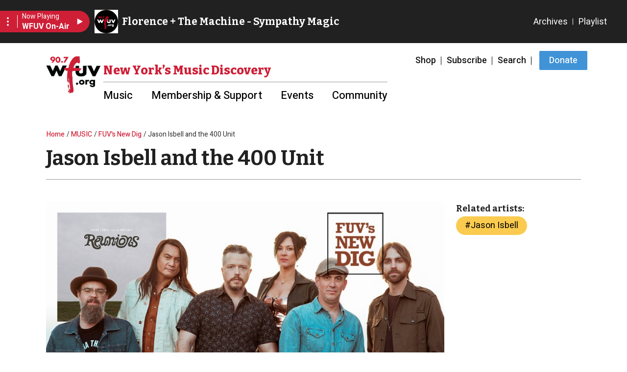

--- FILE ---
content_type: text/html; charset=UTF-8
request_url: https://wfuv.org/content/jason-isbell-and-400-unit-2
body_size: 13697
content:
<!DOCTYPE html>
<html lang="en" dir="ltr" prefix="content: http://purl.org/rss/1.0/modules/content/  dc: http://purl.org/dc/terms/  foaf: http://xmlns.com/foaf/0.1/  og: http://ogp.me/ns#  rdfs: http://www.w3.org/2000/01/rdf-schema#  schema: http://schema.org/  sioc: http://rdfs.org/sioc/ns#  sioct: http://rdfs.org/sioc/types#  skos: http://www.w3.org/2004/02/skos/core#  xsd: http://www.w3.org/2001/XMLSchema# ">
<head>
  <meta charset="utf-8" />
<noscript><style>form.antibot * :not(.antibot-message) { display: none !important; }</style>
</noscript><script>(function(w,d,s,l,i){w[l]=w[l]||[];w[l].push({'gtm.start':
new Date().getTime(),event:'gtm.js'});var f=d.getElementsByTagName(s)[0],
j=d.createElement(s),dl=l!='dataLayer'?'&amp;l='+l:'';j.async=true;j.src=
'https://www.googletagmanager.com/gtm.js?id='+i+dl;f.parentNode.insertBefore(j,f);
})(window,document,'script','dataLayer','G-MSJ6KTE3VH');
</script>
<meta name="description" content="Jason Isbell and the 400 UnitReunionsSoutheastern Records" />
<link rel="canonical" href="https://wfuv.org/content/jason-isbell-and-400-unit-2" />
<meta name="Generator" content="Drupal 10 (https://www.drupal.org)" />
<meta name="MobileOptimized" content="width" />
<meta name="HandheldFriendly" content="true" />
<meta name="viewport" content="width=device-width, initial-scale=1.0" />
<link rel="icon" href="/themes/custom/wfuv/favicon.ico" type="image/vnd.microsoft.icon" />

    <title>Jason Isbell and the 400 Unit | WFUV</title>
    <link rel="stylesheet" media="all" href="/sites/default/files/css/css_x3elKWkkidqF1Gdp2SV6cRmIJSjb5i4H1-ELxy2wVR0.css?delta=0&amp;language=en&amp;theme=wfuv&amp;include=[base64]" />
<link rel="stylesheet" media="all" href="https://unpkg.com/aos@2.3.1/dist/aos.css" />
<link rel="stylesheet" media="all" href="/sites/default/files/css/css_D16UFdwzCyMSyeXc31biAjLKXmoRaGLzbgsVCGNgKnI.css?delta=2&amp;language=en&amp;theme=wfuv&amp;include=[base64]" />
<link rel="stylesheet" media="all" href="https://use.fontawesome.com/releases/v6.7.2/css/all.css" />
<link rel="stylesheet" media="all" href="https://use.fontawesome.com/releases/v6.7.2/css/v4-shims.css" />
<link rel="stylesheet" media="all" href="/sites/default/files/css/css_w1vVPUQ4_xjiNzRyV9qKboT-KYwkZUyZnASYU9lo0Yg.css?delta=5&amp;language=en&amp;theme=wfuv&amp;include=[base64]" />
<link rel="stylesheet" media="all" href="/sites/default/files/css/css_qJQAhIkbHIFq2Z6F2fQU3yR_zCY3rlkGneZsSgy16SE.css?delta=6&amp;language=en&amp;theme=wfuv&amp;include=[base64]" />
<link rel="stylesheet" media="all" href="//fonts.googleapis.com/css2?family=Bitter:ital,wght@0,400;0,500;0,600;0,700;0,800;1,400;1,500;1,600;1,700;1,800&amp;family=Heebo:wght@400;500;600;700&amp;display=swap" />
<link rel="stylesheet" media="all" href="//fonts.googleapis.com/css2?family=Heebo:wght@400;500;600;700&amp;display=swap" />
<link rel="stylesheet" media="all" href="/sites/default/files/css/css_DaZH_KHITsAjj8tLr6tRNzHRVfC4mDBMnZeTduwBmUQ.css?delta=9&amp;language=en&amp;theme=wfuv&amp;include=[base64]" />

      <script type="application/json" data-drupal-selector="drupal-settings-json">{"path":{"baseUrl":"\/","pathPrefix":"","currentPath":"node\/151426","currentPathIsAdmin":false,"isFront":false,"currentLanguage":"en"},"pluralDelimiter":"\u0003","suppressDeprecationErrors":true,"gtag":{"tagId":"","consentMode":false,"otherIds":[],"events":[],"additionalConfigInfo":[]},"ajaxPageState":{"libraries":"[base64]","theme":"wfuv","theme_token":null},"ajaxTrustedUrl":[],"gtm":{"tagId":null,"settings":{"data_layer":"dataLayer","include_classes":false,"allowlist_classes":"google\nnonGooglePixels\nnonGoogleScripts\nnonGoogleIframes","blocklist_classes":"customScripts\ncustomPixels","include_environment":false,"environment_id":"","environment_token":""},"tagIds":["GTM-PWWLXTT2"]},"theme_breakpoints":{"lg":"992","md":"768"},"blazy":{"loadInvisible":false,"offset":100,"saveViewportOffsetDelay":50,"validateDelay":25,"container":"","loader":true,"unblazy":false,"visibleClass":false},"blazyIo":{"disconnect":false,"rootMargin":"0px","threshold":[0,0.25,0.5,0.75,1]},"wufv_iframe_resizer_domains":["https:\/\/wfuv.org"],"disqus":{"domain":"wfuvradio","url":"https:\/\/wfuv.org\/content\/jason-isbell-and-400-unit-2","title":"Jason Isbell and the 400 Unit","identifier":"node\/246239","disable_mobile":false,"lazy_load":null},"user":{"uid":0,"permissionsHash":"d0f0de17f7ac9f28195fc070021b04cc1df5855f6aa3cac72ca0034ef9f5824a"}}</script>
<script src="/sites/default/files/js/js_6NU4IycTZF_OncqxQIjlS1t89IZWT_x13lfs61uEEnA.js?scope=header&amp;delta=0&amp;language=en&amp;theme=wfuv&amp;include=eJxdjVESwiAMBS-E5iregAk2pDjBIKHWenpri87oz2b3_SQIPhcIb7qNcBY0k2SttygOXYvKEpPIJ6vmZNSrYuw2UyguqDZrFYu3tggZoNqxUtZGbkh2mwz241iVhXxDBl7x30e84ON3zG6O0x2-L_Zk0YByaCPldOV9GwkHqpv7WDGTL8gEm55WewGU3WLv"></script>
<script src="/modules/contrib/google_tag/js/gtag.js?t97qno"></script>
<script src="/modules/contrib/google_tag/js/gtm.js?t97qno"></script>

        </head>
<body class="path-node page-node-type-post page-main-body">
<a href="#main-content" class="visually-hidden focusable skip-link">
  Skip to main content
</a>

  <iframe class="not-inside-iframe d-md-block" src = "/render-player" id="wfuv_player_iframe" data-iframr-id="" scrolling="no"></iframe>
  <script type="text/javascript" defer src="/libraries/iframe-resizer/js/iframeResizer.js"></script>
  <script type="text/javascript">
    window.addEventListener("load", function() {
      let iFrameResizeDomains = drupalSettings.wufv_iframe_resizer_domains ? drupalSettings.wufv_iframe_resizer_domains : [];
      iFrameResize({
        log: false,
        checkOrigin: iFrameResizeDomains,
      }, '#wfuv_player_iframe')
    });
  </script>

<noscript><iframe src="https://www.googletagmanager.com/ns.html?id=GTM-PWWLXTT2"
                  height="0" width="0" style="display:none;visibility:hidden"></iframe></noscript>
<noscript><iframe src="https://www.googletagmanager.com/ns.html?id=G-MSJ6KTE3VH" height="0" width="0" style="display:none;visibility:hidden;"></iframe>
</noscript>
  <div class="dialog-off-canvas-main-canvas" data-off-canvas-main-canvas>
    
 
<div id="layout-container">

        
<header class=" main-header">
  <div class="container">
        
    <nav  class="navbar navbar-expand-lg row navbar-light">
      <div class="col-12 col-lg-auto">
        <div class="row">
          <div class="col-auto">
            <a class="navbar-brand" href="/">
              <img src="/themes/custom/wfuv/logo.png" alt="Site Logo">
              <p>Music Discovery <br> Starts Here</p>
            </a>
          </div>
          <div class="col-auto ms-auto d-block d-lg-none px-0">
            <button class="navbar-toggler" type="button" data-bs-toggle="collapse" data-bs-target="#navbarCollapse"
                    aria-controls="navbarCollapse" aria-expanded="false" aria-label="Toggle navigation">
              <span class="icon-burger" aria-hidden="true"><span>Menu</span></span>
              <span class="open visually-hidden">Open</span>
              <span class="close visually-hidden">Close</span>
            </button>
          </div>
        </div>
      </div>

      <div class="col-12 col-lg d-none d-lg-block">
        <div class="row flex-column flex-nowrap">
          <div class="col-12 ms-lg-auto">
                          <nav role="navigation" aria-labelledby="block-wfuv-utilitymenu-menu" id="block-wfuv-utilitymenu" class="block block-menu navigation menu--utility-menu">
            
  <h2 class="visually-hidden" id="block-wfuv-utilitymenu-menu">Utility Menu</h2>
  

        
          <ul class="nav level-1">
                                        <li class="nav-item">
                        
                                      <a href="/shop" class="nav-link" data-drupal-link-system-path="node/116434">Shop</a>
                                    </li>
                                                <li class="nav-item">
                        
                                      <a href="/enews" class="nav-link" data-drupal-link-system-path="node/116431">Subscribe</a>
                                    </li>
                                                <li class="nav-item">
                        
                                      <a href="/search" class="nav-link" data-drupal-link-system-path="search">Search</a>
                                    </li>
                                                <li class="nav-item">
                        
                                      <a href="https://wfuv.secureallegiance.com/wfuv/WebModule/Donate.aspx?P=MAIN&amp;PAGETYPE=PLG&amp;CHECK=r7ZyK9McKTWqK20krF35cqUOstgWaB20&amp;_gl=1%2Ag4h76v%2A_ga%2AOTI3NzUzLjE2NTQ2Mjc3NTE.%2A_ga_MSJ6KTE3VH%2AMTY4NDE2MTk5OS4yNDMuMS4xNjg0MTY2MDcwLjAuMC4w" target="_blank" class="btn nav-link btn btn btn btn">Donate</a>
                                    </li>
                  </ul>
  
  </nav>

                      </div>

          <div class="col-12 d-none d-lg-block ms-lg-auto">
                          <nav role="navigation" aria-labelledby="block-wfuv-main-menu-menu" id="block-wfuv-main-menu" class="block block-menu navigation menu--main">
      
  <h2 id="block-wfuv-main-menu-menu"> New York’s Music Discovery</h2>
  

        
          <ul class="navbar-nav nav level-1">
                                <li class="nav-item dropdown has-megamenu">
                  
                      <a href="#"  class="nav-link d-flex justify-content-between align-content-center" data-bs-toggle="dropdown" aria-expanded="false" aria-haspopup="true">
          <span class="menu-label">Music</span>
          <i class="material-icons close text-info d-lg-none">keyboard_arrow_up</i>
          <i class="material-icons open text-info d-lg-none">keyboard_arrow_down</i>
        </a>
      
                    <div class="dropdown-menu">
                                            <a href="/playlist" class="dropdown-item" data-drupal-link-system-path="node/116418">Playlist</a>
                                                              <a href="/archives" class="dropdown-item" data-drupal-link-system-path="node/117838">Archives</a>
                                                              <a href="/showshostsschedule" class="dropdown-item" data-drupal-link-system-path="node/219665">Shows - Hosts - Schedule</a>
                                                              <a href="/fuvlivesessions" title="FUV Live Sessions" class="dropdown-item" data-drupal-link-system-path="taxonomy/term/11555">Podcast</a>
                                                              <a href="/explore-artist" class="dropdown-item" data-drupal-link-system-path="node/219669">Explore by Artist</a>
                                                              <a href="/music-features" title="Reviews, Q&amp;As and more" class="dropdown-item" data-drupal-link-system-path="node/226213">Music Features</a>
                                                              <a href="/options" class="dropdown-item" data-drupal-link-system-path="node/50077">Listening Options</a>
                            </div>
        </li>
                                <li class="nav-item dropdown has-megamenu">
                  
                      <a href="#"  class="nav-link d-flex justify-content-between align-content-center" data-bs-toggle="dropdown" aria-expanded="false" aria-haspopup="true">
          <span class="menu-label">Membership &amp; Support</span>
          <i class="material-icons close text-info d-lg-none">keyboard_arrow_up</i>
          <i class="material-icons open text-info d-lg-none">keyboard_arrow_down</i>
        </a>
      
                    <div class="dropdown-menu">
                                            <a href="/membership" class="dropdown-item" data-drupal-link-system-path="node/38310">Membership</a>
                                                              <a href="/sponsor" title="Businesses and organizations" class="dropdown-item" data-drupal-link-system-path="node/114186">Corporate Support</a>
                                                              <a href="/vehicle" class="dropdown-item" data-drupal-link-system-path="node/50071">Donate a Vehicle</a>
                                                              <a href="/more-ways-support-wfuv" class="dropdown-item" data-drupal-link-system-path="node/50065">More Ways to Support</a>
                            </div>
        </li>
                                <li class="nav-item dropdown has-megamenu">
                  
                      <a href="#"  class="nav-link d-flex justify-content-between align-content-center" data-bs-toggle="dropdown" aria-expanded="false" aria-haspopup="true">
          <span class="menu-label">Events</span>
          <i class="material-icons close text-info d-lg-none">keyboard_arrow_up</i>
          <i class="material-icons open text-info d-lg-none">keyboard_arrow_down</i>
        </a>
      
                    <div class="dropdown-menu">
                                            <a href="/freetickets" class="dropdown-item" data-drupal-link-system-path="node/230979">Ticket Giveaways</a>
                                                              <a href="/wfuvevents" class="dropdown-item" data-drupal-link-system-path="node/50092">WFUV Events</a>
                                                              <a href="/concert-calendar" class="dropdown-item" data-drupal-link-system-path="node/220041">Concert Calendar</a>
                            </div>
        </li>
                                <li class="nav-item dropdown has-megamenu">
                  
                      <a href="#"  class="nav-link d-flex justify-content-between align-content-center" data-bs-toggle="dropdown" aria-expanded="false" aria-haspopup="true">
          <span class="menu-label">Community</span>
          <i class="material-icons close text-info d-lg-none">keyboard_arrow_up</i>
          <i class="material-icons open text-info d-lg-none">keyboard_arrow_down</i>
        </a>
      
                    <div class="dropdown-menu">
                                            <a href="/nyslice" title="Local bands weekdays at 12 noon" class="dropdown-item" data-drupal-link-system-path="node/231244">Local: NY Slice</a>
                                                              <a href="/strikeachord" class="dropdown-item" data-drupal-link-system-path="node/50053">Strike a Chord</a>
                                                              <a href="/content/wfuvs-community-advisory-board" class="dropdown-item" data-drupal-link-system-path="node/434811">Community Advisory Board</a>
                                                              <a href="/eqfm" class="dropdown-item" data-drupal-link-system-path="node/151435">EQFM</a>
                                                              <a href="/best" class="dropdown-item" data-drupal-link-system-path="taxonomy/term/11487">Listener Polls</a>
                            </div>
        </li>
          </ul>
  
  </nav>

                      </div>
        </div>
      </div>
    </nav>
  </div>

  <div class="col-12 col-lg col-navbar-collapse">
    <div class="container collapse navbar-collapse justify-content-lg-end" id="navbarCollapse">
      <div class="navbar-collapse--inner">
        <div class="row flex-column flex-nowrap">
          <div class="col-12 d-block">
                          <nav role="navigation" aria-labelledby="block-main-menu-mobile-menu" id="block-main-menu-mobile" class="menu--main-mobile block block-menu navigation menu--main">
            
  <h2 class="visually-hidden" id="block-main-menu-mobile-menu">Main navigation mobile</h2>
  

        

              <ul class="nav flex-column flex-lg-row font-weight-bold menu level-1">
                  <li class="nav-item item-below">
        
                  
          <div class="nav-item-wrapper d-flex justify-content-between align-items-center  ">
            <a href="/" class="nav-link d-flex justify-content-between align-content-center" data-drupal-link-system-path="&lt;front&gt;">Music</a>
            <button class="nav-button d-lg-none" data-bs-toggle="collapse" data-bs-target="#ml-item-list1479450440-content-1987750861" aria-expanded="false" aria-controls="ml-item-list1479450440-content-1987750861">
              <span class="icon-expand-down"></span>
            </button>
          </div>

                    <ul class="menu level-2 collapse"  id="ml-item-list1479450440-content-1987750861" >
                    <li class="nav-item">
        
                  <div class="nav-item-wrapper ">
            <a href="/playlist" class="nav-link" data-drupal-link-system-path="node/116418">Playlist</a>
          </div>
              </li>
                <li class="nav-item">
        
                  <div class="nav-item-wrapper ">
            <a href="/archives" class="nav-link" data-drupal-link-system-path="node/117838">Archives</a>
          </div>
              </li>
                <li class="nav-item">
        
                  <div class="nav-item-wrapper ">
            <a href="/showshostsschedule" class="nav-link" data-drupal-link-system-path="node/219665">Shows - Hosts - Schedule</a>
          </div>
              </li>
                <li class="nav-item">
        
                  <div class="nav-item-wrapper ">
            <a href="/fuvlivesessions" title="FUV Live Sessions" class="nav-link" data-drupal-link-system-path="taxonomy/term/11555">Podcast</a>
          </div>
              </li>
                <li class="nav-item">
        
                  <div class="nav-item-wrapper ">
            <a href="/explore-artist" class="nav-link" data-drupal-link-system-path="node/219669">Explore by Artist</a>
          </div>
              </li>
                <li class="nav-item">
        
                  <div class="nav-item-wrapper ">
            <a href="/music-features" title="Reviews, Q&amp;As and more" class="nav-link" data-drupal-link-system-path="node/226213">Music Features</a>
          </div>
              </li>
                <li class="nav-item">
        
                  <div class="nav-item-wrapper ">
            <a href="/options" class="nav-link" data-drupal-link-system-path="node/50077">Listening Options</a>
          </div>
              </li>
      </ul>
  
              </li>
                <li class="nav-item item-below">
        
                  
          <div class="nav-item-wrapper d-flex justify-content-between align-items-center  ">
            <a href="/membership" class="nav-link d-flex justify-content-between align-content-center" data-drupal-link-system-path="node/38310">Membership &amp; Support</a>
            <button class="nav-button d-lg-none" data-bs-toggle="collapse" data-bs-target="#ml-item-list2004280091-content-1615536017" aria-expanded="false" aria-controls="ml-item-list2004280091-content-1615536017">
              <span class="icon-expand-down"></span>
            </button>
          </div>

                    <ul class="menu level-2 collapse"  id="ml-item-list2004280091-content-1615536017" >
                    <li class="nav-item">
        
                  <div class="nav-item-wrapper ">
            <a href="/membership" class="nav-link" data-drupal-link-system-path="node/38310">Membership</a>
          </div>
              </li>
                <li class="nav-item">
        
                  <div class="nav-item-wrapper ">
            <a href="/sponsor" title="Businesses and organizations" class="nav-link" data-drupal-link-system-path="node/114186">Corporate Support</a>
          </div>
              </li>
                <li class="nav-item">
        
                  <div class="nav-item-wrapper ">
            <a href="/vehicle" class="nav-link" data-drupal-link-system-path="node/50071">Donate a Vehicle</a>
          </div>
              </li>
                <li class="nav-item">
        
                  <div class="nav-item-wrapper ">
            <a href="/more-ways-support-wfuv" class="nav-link" data-drupal-link-system-path="node/50065">More Ways to Support</a>
          </div>
              </li>
      </ul>
  
              </li>
                <li class="nav-item item-below">
        
                  
          <div class="nav-item-wrapper d-flex justify-content-between align-items-center  ">
            <a href="/" class="nav-link d-flex justify-content-between align-content-center" data-drupal-link-system-path="&lt;front&gt;">Events</a>
            <button class="nav-button d-lg-none" data-bs-toggle="collapse" data-bs-target="#ml-item-list1334021452-content-768417008" aria-expanded="false" aria-controls="ml-item-list1334021452-content-768417008">
              <span class="icon-expand-down"></span>
            </button>
          </div>

                    <ul class="menu level-2 collapse"  id="ml-item-list1334021452-content-768417008" >
                    <li class="nav-item">
        
                  <div class="nav-item-wrapper ">
            <a href="/freetickets" class="nav-link" data-drupal-link-system-path="node/230979">Ticket Giveaways</a>
          </div>
              </li>
                <li class="nav-item">
        
                  <div class="nav-item-wrapper ">
            <a href="/wfuvevents" class="nav-link" data-drupal-link-system-path="node/50092">WFUV Events</a>
          </div>
              </li>
                <li class="nav-item">
        
                  <div class="nav-item-wrapper ">
            <a href="/concert-calendar" class="nav-link" data-drupal-link-system-path="node/220041">Concert Calendar</a>
          </div>
              </li>
      </ul>
  
              </li>
                <li class="nav-item item-below">
        
                  
          <div class="nav-item-wrapper d-flex justify-content-between align-items-center  ">
            <a href="/" class="nav-link d-flex justify-content-between align-content-center" data-drupal-link-system-path="&lt;front&gt;">Community</a>
            <button class="nav-button d-lg-none" data-bs-toggle="collapse" data-bs-target="#ml-item-list1581628730-content-186329017" aria-expanded="false" aria-controls="ml-item-list1581628730-content-186329017">
              <span class="icon-expand-down"></span>
            </button>
          </div>

                    <ul class="menu level-2 collapse"  id="ml-item-list1581628730-content-186329017" >
                    <li class="nav-item">
        
                  <div class="nav-item-wrapper ">
            <a href="/nyslice" title="Local bands weekdays at 12 noon" class="nav-link" data-drupal-link-system-path="node/231244">Local: NY Slice</a>
          </div>
              </li>
                <li class="nav-item">
        
                  <div class="nav-item-wrapper ">
            <a href="/strikeachord" class="nav-link" data-drupal-link-system-path="node/50053">Strike a Chord</a>
          </div>
              </li>
                <li class="nav-item">
        
                  <div class="nav-item-wrapper ">
            <a href="/content/wfuvs-community-advisory-board" class="nav-link" data-drupal-link-system-path="node/434811">Community Advisory Board</a>
          </div>
              </li>
                <li class="nav-item">
        
                  <div class="nav-item-wrapper ">
            <a href="/eqfm" class="nav-link" data-drupal-link-system-path="node/151435">EQFM</a>
          </div>
              </li>
                <li class="nav-item">
        
                  <div class="nav-item-wrapper ">
            <a href="/best" class="nav-link" data-drupal-link-system-path="taxonomy/term/11487">Listener Polls</a>
          </div>
              </li>
      </ul>
  
              </li>
      </ul>
  


  </nav>

                      </div>

          <div class="col-12 ms-lg-auto">
                          <nav role="navigation" aria-labelledby="block-wfuv-utilitymenu-menu" id="block-wfuv-utilitymenu" class="block block-menu navigation menu--utility-menu">
            
  <h2 class="visually-hidden" id="block-wfuv-utilitymenu-menu">Utility Menu</h2>
  

        
          <ul class="nav level-1">
                                        <li class="nav-item">
                        
                                      <a href="/shop" class="nav-link" data-drupal-link-system-path="node/116434">Shop</a>
                                    </li>
                                                <li class="nav-item">
                        
                                      <a href="/enews" class="nav-link" data-drupal-link-system-path="node/116431">Subscribe</a>
                                    </li>
                                                <li class="nav-item">
                        
                                      <a href="/search" class="nav-link" data-drupal-link-system-path="search">Search</a>
                                    </li>
                                                <li class="nav-item">
                        
                                      <a href="https://wfuv.secureallegiance.com/wfuv/WebModule/Donate.aspx?P=MAIN&amp;PAGETYPE=PLG&amp;CHECK=r7ZyK9McKTWqK20krF35cqUOstgWaB20&amp;_gl=1%2Ag4h76v%2A_ga%2AOTI3NzUzLjE2NTQ2Mjc3NTE.%2A_ga_MSJ6KTE3VH%2AMTY4NDE2MTk5OS4yNDMuMS4xNjg0MTY2MDcwLjAuMC4w" target="_blank" class="btn nav-link btn btn btn btn">Donate</a>
                                    </li>
                  </ul>
  
  </nav>

                      </div>
        </div>
      </div>
    </div>
  </div>
</header>
<div class="header-blocks" aria-hidden="true">
  
</div>
    
        
      
    <main role="main" class="bg-white mt-2 pt-4 pb-5">
      <a id="main-content" tabindex="-1"></a>
              <div class="container-fluid px-0">
          <div class="row">
            <div class="d-block">
              <div class="container">
                                  <div class="row">
                    <div class="col-12">
                      
                    </div>
                  </div>
                                                  <div class="row">
                    <div class="col-12">
                      
  <div id="block-wfuv-breadcrumbs" class="block block-system block-system-breadcrumb-block">
    
                  

            <nav class="breadcrumb" role="navigation" aria-labelledby="system-breadcrumb">
    <h2 id="system-breadcrumb" class="visually-hidden">Breadcrumb</h2>
    <ol>
          <li>
                  <a href="/">Home</a>
              </li>
          <li>
                  <a href="https://wfuv.org/music">MUSIC</a>
              </li>
          <li>
                  <a href="https://wfuv.org/taxonomy/term/11374">FUV&#039;s New Dig</a>
              </li>
          <li>
                  Jason Isbell and the 400 Unit
              </li>
        </ol>
  </nav>

      </div>

                    </div>
                  </div>
                                              </div>
            </div>

                            <div class="region region-content">
    
  <div id="block-wfuv-content" class="block block-system block-system-main-block">
    
                  

          


  <article data-history-node-id="151426" about="/content/jason-isbell-and-400-unit-2" class="node node--type-post node--view-mode-full">
    
        
      <div class="node__content">
    <div ><div  class="container">  
  <div  class="layout row layout-builder__layout">
    
                        <div  class="col-12">
          
  <div class="_none block block-layout-builder block-field-blocknodeposttitle">
    
                  

          <span class="field field--name-title field--type-string field--label-above"><h1>
      Jason Isbell and the 400 Unit
    </h1></span>

      </div>

        </div>
                                                                                                                                                                                              
  </div>

</div></div><div ><div  class="container">  
  <div  class="layout row layout-builder__layout">
    
                        <div  class="col-lg-9 col-md-12 col-12">
          
  <div class="_none block block-layout-builder block-field-blocknodepostfield-main-image">
    
                  

          
            <div class="blazy blazy--field blazy--field-main-image blazy--field-main-image---custom field field--name-field-main-image field--type-entity-reference field--label-hidden field__item" data-blazy="">




                  <div data-b-token="b-6e7a48dd591" class="media media--blazy">  <picture>
                  <source srcset="about:blank" media="all and (min-width: 1200px)" type="image/jpeg" width="1000" height="562" data-srcset="/sites/default/files/styles/media_1000x562/public/images/imported/music/DIGJasonIsbell_0.jpg?itok=KVzezGr7 1x"/>
              <source srcset="about:blank" media="all and (min-width: 0px)" type="image/jpeg" width="500" height="281" data-srcset="/sites/default/files/styles/media_500x281/public/images/imported/music/DIGJasonIsbell_0.jpg?itok=rYVaYTNh 1x"/>
                  <img decoding="async" class="media__element b-lazy b-responsive img-fluid" loading="lazy" data-src="/sites/default/files/images/imported/music/DIGJasonIsbell_0.jpg" width="1000" height="562" src="data:image/svg+xml;charset=utf-8,%3Csvg%20xmlns%3D&#039;http%3A%2F%2Fwww.w3.org%2F2000%2Fsvg&#039;%20viewBox%3D&#039;0%200%201%201&#039;%2F%3E" alt="Jason Isbell and the 400 Unit (photo by Alysse Gafkjen)" title="Jason Isbell and the 400 Unit (photo by Alysse Gafkjen)" typeof="foaf:Image" />

  </picture>
        </div>
        
  
</div>
      
      </div>

  <div class="_none block block-layout-builder block-field-blocknodepostfield-media-caption-formatted">
    
                  

          
    <div class="field field--name-field-media-caption-formatted field--type-text-long field--label-hidden field__item">
    <div class="mb-3">
      <div class="d-flex flex-column-reverse flex-md-row justify-content-between">
        <div class="author-wrapper col-12 col-md-6">
                      <span class="field-author">by           <a href="/users/darren-devivo">Darren DeVivo</a>      </span> |
                              <span class="field-date">05/18/2020 | 12:00am</span>
        </div>
        <div class="caption-wrapper text-align-left col-12 col-md-6">
          <p>Jason Isbell and the 400 Unit (photo by Alysse Gafkjen)</p>
        </div>
      </div>
    </div>
  </div>

      </div>

  <div class="_none block block-layout-builder block-field-blocknodepostbody">
    
                  

          
            <div class="clearfix text-formatted field field--name-body field--type-text-with-summary field--label-hidden field__item"><p><strong>Jason Isbell and the 400 Unit<br><em>Reunions</em><br>Southeastern Records </strong></p><p>Four-time Grammy Award winner and former member of Drive-By Truckers,<strong> <a href="https://www.jasonisbell.com/" target="_blank">Jason Isbell</a></strong><a href="https://www.jasonisbell.com/" target="_blank"> </a>is regarded in many circles as one of this country's finest songwriters. Critical praise, sold-out shows, and a batch of Americana and Grammy awards is a nice distinction, but success has become somewhat of an albatross for Isbell. Recording <em>Reunions</em> with his band, the 400 Unit, Isbell faced some demons that tested his confidence and knocked him out of his comfort zone. The Alabama-bred, alt-country musician's triumph over those personal battles is what makes <em>Reunions</em> such a powerful album.</p><p>Isbell's critical and commercial breakthrough was 2013's <em>Southeastern</em>, his second solo album, and fourth overall (the other two featured the 400 Unit). That winning streak continued with&nbsp; 2015’s solo album, <em>Something More Than Free</em>, and 2017’s <em>The Nashville Sound</em>, which reintroduced the 400 Unit after a six-year recording absence. But that weighed on Isbell. “Success is a very nice problem to have," he said in a press release, "but I think ‘how do I get through it and not lose what made me good in the first place?’ A lot of these songs and the overall concept of this album is how do I progress as an artist and a human being and still keep that same hunger that I had when I wasn’t quite so far along in either respect.”&nbsp;</p><p>Isbell was unsure that he could live up to those expectations. To complicate matters, once the recording sessions began, as he told the <a href="https://www.nytimes.com/2020/05/11/arts/music/jason-isbell-reunions.html" target="_blank"><em>New York Times</em></a>, there was some friction in the studio between Isbell and Amanda Shires, his wife of seven years who also plays fiddle and sings harmonies in the 400 Unit. (The couple has fortunately weathered their personal storm.)</p><p>The title of<em> Reunions</em> is a reference to reuniting with ghosts from the past: the people who aren’t around anymore and also the specters of a younger Isbell. The epic opener, <a href="https://www.youtube.com/watch?v=i3Up1uKhcPA" target="_blank">“What’ve I Done To Help?" </a>features sweeping strings, piercing slide guitar, and David Crosby on harmonies, It's a song of self-examination that explores one’s contributions to society. The equally grand “Overseas,” complete with a monstrous guitar solo, is about the divide that can rise between couples.</p><p>The loss of a dear friend is lamented in the somber <a href="https://www.youtube.com/watch?v=lXOzyi_xyR8" target="_blank">“Only Children.”</a> In <a href="https://www.youtube.com/watch?v=p5bathZEbNU" target="_blank">“River,”</a> with lyrics sure to rank among Isbell’s finest, he casts his worries on nature instead of another person. The poignant <a href="https://www.youtube.com/watch?v=LGdQsOLhkeI" target="_blank">“St. Peter’s Autograph” </a>addresses a couple’s relationship when jealousy makes its presence felt. It was written for Shires as she mourned the death of her close friend, the musician Neal Casal, who died by suicide last August.</p><p>Isbell's sobriety galvanizes the rocker <a href="https://www.youtube.com/watch?v=2CagbTwPxXw" target="_blank">“It Gets Easier"</a> and he gets straight to the point: “It gets easier/but it never gets easy.”&nbsp; Children of divorced parents are the subjects of the lovely <a href="https://www.youtube.com/watch?v=grHKQRLq1Gw" target="_blank">“Dreamsicle"</a> and there's a Dire Straits feel to <a href="https://www.youtube.com/watch?v=FAQ6ZYJLzfQ" target="_blank">“Running With Our Eyes Closed."</a></p><p><a href="https://www.youtube.com/watch?v=Z_mI6V5Sx9Q" target="_blank">“Be Afraid”</a> is a fist-pumping anthem, driven by a relentless beat and soaring orchestration. In the moving <a href="https://www.youtube.com/watch?v=g6alzZQXi7Y" target="_blank">"Letting You Go,"</a> Isbell ponders fatherhood: “Being your daddy comes natural/The roses just know how to grow/It’s easy to see that you’ll get where you’re going/The hard part is letting you go.” (This father of a 21-year old daughter found it hard not to break down in tears. )</p><p>Dave Cobb produced <em>Reunions</em> with a goal set by Isbell to create an album that was more polished and grander then the musician's earlier albums, but without making significant changes. Besides Shires on fiddle and backing vocals, the 400 Unit includes keyboardist Derry Deborja, drummer Chad Gamble, bassist Jimbo Hart, and guitarist Sadler Vaden. Isbell also plays guitar and piano. In addition to Crosby’s guest appearance, Rival Sons' Jay Buchanan provides backing vocals.</p><p>Isbell may have found himself in an internal battle, but<em> Reunions</em> points to a man who has ridden many waves of self-doubt and self-destruction. Once again, he uses that awareness, knowledge, and skill to go beyond the torment — and he walks away with another understated masterpiece.</p></div>
      
      </div>

  <div class="_none bs-pb-2 block block-layout-builder block-field-blocknodepostfield-videos">
    
                  

          
      <div class="field field--name-field-videos field--type-entity-reference field--label-hidden field__items">
              <div class="field__item"><article class="media media--type-remote-video media--view-mode-default">
  
      
<div class="video-container">
  <div class="field field--name-field-media-oembed-video field--type-string field--label-hidden field__item">
    <iframe src="https://wfuv.org/media/oembed?url=https%3A//www.youtube.com/watch%3Fv%3Di3Up1uKhcPA&amp;max_width=648&amp;max_height=374&amp;hash=3E_NDGk6bJsBdw6oOoTrUZtZv8JXJqjpLQVHtQo4R3w" width="648" height="365" class="media-oembed-content" loading="eager" title="Jason Isbell and the 400 Unit - What&#039;ve I Done to Help"></iframe>

  </div>
</div>

  </article>
</div>
              <div class="field__item"><article class="media media--type-remote-video media--view-mode-default">
  
      
<div class="video-container">
  <div class="field field--name-field-media-oembed-video field--type-string field--label-hidden field__item">
    <iframe src="https://wfuv.org/media/oembed?url=https%3A//www.youtube.com/watch%3Fv%3DgrHKQRLq1Gw&amp;max_width=648&amp;max_height=374&amp;hash=qb6WLZJhOMwbM6E883w0WKIxFIOJry6pCWDv5WPGgxc" width="648" height="365" class="media-oembed-content" loading="eager" title="Jason Isbell and the 400 Unit - Dreamsicle"></iframe>

  </div>
</div>

  </article>
</div>
              <div class="field__item"><article class="media media--type-remote-video media--view-mode-default">
  
      
<div class="video-container">
  <div class="field field--name-field-media-oembed-video field--type-string field--label-hidden field__item">
    <iframe src="https://wfuv.org/media/oembed?url=https%3A//www.youtube.com/watch%3Fv%3DZ_mI6V5Sx9Q&amp;max_width=648&amp;max_height=374&amp;hash=pfEw_XerE2ba3QEfdfaLuQ8RM3zGi4WOibX0yh4Gn-s" width="648" height="365" class="media-oembed-content" loading="eager" title="Jason Isbell and the 400 Unit - Be Afraid"></iframe>

  </div>
</div>

  </article>
</div>
          </div>
  
      </div>

  <div class="_none block block-layout-builder block-field-blocknodepostfield-disqus">
    
                  

          
            <div class="field field--name-field-disqus field--type-disqus-comment field--label-hidden field__item"><div id="disqus_thread"><noscript>
  <p>
    <a href="http://wfuvradio.disqus.com/">View the discussion thread.</a>
  </p>
</noscript>
</div>
</div>
      
      </div>

        </div>
                              <div  class="col-lg-3 col-md-12 col-12">
          
  <div class="_none block block-layout-builder block-field-blocknodepostfield-related-artists">
    
                  

          
<div class="field field--name-field-related-artists field--type-entity-reference field--label-hidden field__items">
    <span class="h4 me-2">Related artists:</span>
            <span  class="field__item badge bg-secondary mb-2">
        #<a href="/content/jason-isbell" hreflang="en">Jason Isbell</a>
      </span>
      </div>

      </div>

  <div class="_none bs-pb-2 block__type--ads-block block__uuid--1579b6bc-695c-4c40-baf2-859146fe664c block block-block-content block-block-content1579b6bc-695c-4c40-baf2-859146fe664c">
    
                  

            <div  class="d-flex align-content-start justify-content-start py-2">
    <script async src="https://securepubads.g.doubleclick.net/tag/js/gpt.js"></script>
<script>
  window.googletag = window.googletag || {cmd: []};
  googletag.cmd.push(function() {
    googletag.defineSlot('/1054140/rectangle01', [300, 250], 'div-gpt-ad-1649865970615-0').addService(googletag.pubads());
    googletag.pubads().enableSingleRequest();
    googletag.enableServices();
  });
</script>

<!-- /1054140/rectangle01 -->
<div id='div-gpt-ad-1649865970615-0' style='min-width: 300px; min-height: 250px;'>
  <script>
    googletag.cmd.push(function() { googletag.display('div-gpt-ad-1649865970615-0'); });
  </script>
</div>
  </div>

      </div>

  <div class="_none bs-pb-2 block__type--basic block__uuid--d1988607-a33a-48ba-9769-ee030de9a49d block block-layout-builder block-inline-blockbasic">
    
                  

          
            <div class="clearfix text-formatted field field--name-body field--type-text-with-summary field--label-hidden field__item"><p><a href="/nyslice"><img alt="Weekdays at Noon" data-entity-type="file" data-entity-uuid="abd69ac2-2a46-41e6-848a-78fdce04ceb3" src="/sites/default/files/inline-images/NYSlice-sq-300.png" width="300" height="300" loading="lazy"></a></p></div>
      
      </div>

  <div class="_none bs-pb-2 block__type--ads-block block__uuid--073c067d-8c4d-4353-b18b-c9b8e7b876ae block block-block-content block-block-content073c067d-8c4d-4353-b18b-c9b8e7b876ae">
    
                  

            <div  class="d-flex align-content-start justify-content-start py-2">
    <script async src="https://securepubads.g.doubleclick.net/tag/js/gpt.js"></script>
<script>
  window.googletag = window.googletag || {cmd: []};
  googletag.cmd.push(function() {
    googletag.defineSlot('/1054140/rectangle02', [300, 250], 'div-gpt-ad-1649866137003-0').addService(googletag.pubads());
    googletag.pubads().enableSingleRequest();
    googletag.enableServices();
  });
</script>


<!-- /1054140/rectangle02 -->
<div id='div-gpt-ad-1649866137003-0' style='min-width: 300px; min-height: 250px;'>
  <script>
    googletag.cmd.push(function() { googletag.display('div-gpt-ad-1649866137003-0'); });
  </script>
</div>
  </div>

      </div>

  <div class="_none bs-pb-2 block__type--basic block__uuid--c016c3d5-3c67-4234-b674-d6d58e926df0 block block-block-content block-block-contentc016c3d5-3c67-4234-b674-d6d58e926df0">
    
                  

          
            <div class="clearfix text-formatted field field--name-body field--type-text-with-summary field--label-hidden field__item"><p><a href="/giveaways"><img alt="Ticket Giveaways from WFUV" data-entity-type="file" data-entity-uuid="77373618-0128-43ab-ac85-a45ff9ff3876" src="/sites/default/files/inline-images/TicketGiveaways300x500-2.png" width="300" height="500" loading="lazy"></a></p>
</div>
      
      </div>

  <div class="_none bs-pb-2 block__type--ads-block block__uuid--63068442-dd65-4e10-ab10-f2d8b7221992 block block-block-content block-block-content63068442-dd65-4e10-ab10-f2d8b7221992">
    
                  

            <div  class="d-flex align-content-start justify-content-start py-2">
    <script async src="https://securepubads.g.doubleclick.net/tag/js/gpt.js"></script>
<script>
  window.googletag = window.googletag || {cmd: []};
  googletag.cmd.push(function() {
    googletag.defineSlot('/1054140/rectangle03', [300, 250], 'div-gpt-ad-1649866251334-0').addService(googletag.pubads());
    googletag.pubads().enableSingleRequest();
    googletag.enableServices();
  });
</script>

<!-- /1054140/rectangle03 -->
<div id='div-gpt-ad-1649866251334-0' style='min-width: 300px; min-height: 250px;'>
  <script>
    googletag.cmd.push(function() { googletag.display('div-gpt-ad-1649866251334-0'); });
  </script>
</div>
  </div>

      </div>

        </div>
                                                                                                                                                                              
  </div>

</div></div>
  </div>
  </article>

      </div>

  </div>

                      </div>
        </div>
      
    </main>
  
     <footer class="main-footer">
  <div class="bg-dark text-light pt-5 pb-3">
    <div class="container">
      <div class="row mb-lg-3">
                  <div class="col-12 col-lg-auto">
              <div class="region region-footer-one">
    <nav role="navigation" aria-labelledby="block-wfuv-footer-menu" id="block-wfuv-footer" class="block block-menu navigation menu--footer">
            
  <h2 class="visually-hidden" id="block-wfuv-footer-menu">Footer menu</h2>
  

        
          <ul class="nav flex-column level-1">
                                        <li class="nav-item">
                        
                                      <a href="/about" class="nav-link" data-drupal-link-system-path="node/50055">About WFUV</a>
                                    </li>
                                                <li class="nav-item">
                        
                                      <a href="/about#reports" class="nav-link" data-drupal-link-system-path="node/50055">Financial Reports</a>
                                    </li>
                                                <li class="nav-item">
                        
                                      <a href="/contactus" class="nav-link" data-drupal-link-system-path="node/50057">Staff/Contact</a>
                                    </li>
                                                <li class="nav-item">
                        
                                      <a href="/taxonomy/term/11552" class="nav-link" data-drupal-link-system-path="taxonomy/term/11552">Legacy DJs</a>
                                    </li>
                                                <li class="nav-item">
                        
                                      <a href="/privacy" class="nav-link" data-drupal-link-system-path="node/50059">Privacy &amp; Security</a>
                                    </li>
                                                <li class="nav-item">
                        
                                      <a href="/directions" class="nav-link" data-drupal-link-system-path="node/50056">Directions to WFUV</a>
                                    </li>
                                                <li class="nav-item">
                        
                                      <a href="/boards" class="nav-link" data-drupal-link-system-path="node/50061">Advisory Bodies</a>
                                    </li>
                                                <li class="nav-item">
                        
                                      <a href="https://wfuv.org/about#reports" class="nav-link">Public Reports</a>
                                    </li>
                  </ul>
  
  </nav>

  </div>

          </div>
        
                  <div class="col-12 col-lg-auto">
              <div class="region region-footer-two">
    
  <div id="block-footersubscribe" class="block__type--basic block__uuid--4eac474a-b60f-4abf-aa2d-5bc8f71b4ad9 block block-block-content block-block-content4eac474a-b60f-4abf-aa2d-5bc8f71b4ad9">
    
                  

          
            <div class="clearfix text-formatted field field--name-body field--type-text-with-summary field--label-hidden field__item"><div class="footer--subscribe">
<h3 class="text-yellow">Stay in the know</h3>
<br>
<a href="/enews">Subscribe</a> to our newsletter.</div>
</div>
      
      </div>

  </div>

          </div>
              </div>
      <div class="row mb-lg-2 flex-column-reverse flex-lg-row">
                  <div class="col-12 col-lg">
              <div class="region region-footer-three">
    
  <div id="block-footercopyright" class="block__type--basic block__uuid--4eac474a-b60f-4abf-aa2d-5bc8f71b4ac1 block block-block-content block-block-content4eac474a-b60f-4abf-aa2d-5bc8f71b4ac1">
    
                  

          
            <div class="clearfix text-formatted field field--name-body field--type-text-with-summary field--label-hidden field__item"><div class="footer--copyright">
<p><a href="https://npr.org" targget="_blank"><img src="/themes/custom/wfuv/image/copyright.png"></a></p>
Copyright © WFUV Public Media

<p>&nbsp;</p>
</div>
</div>
      
      </div>

  </div>

          </div>
        
                  <div class="col-12 col-lg-auto">
              <div class="region region-footer-four">
    
  <div id="block-footersocial" class="block__type--basic block__uuid--4eac474a-b60f-4abf-aa2d-5bc8f71b4ac2 block block-block-content block-block-content4eac474a-b60f-4abf-aa2d-5bc8f71b4ac2">
    
                  

          
            <div class="clearfix text-formatted field field--name-body field--type-text-with-summary field--label-hidden field__item"><div class="footer--social">
<ul>
	<li><a aria-label="Instagram" class="fa fa-instagram" href="https://www.instagram.com/wfuv">&nbsp;</a></li>
	<li><a aria-label="Facebook" class="fa fa-facebook" href="https://www.facebook.com/WFUVPage">&nbsp;</a></li>
	<li><a aria-label="Bluesky" class="fa fa-brands fa-bluesky" href="https://bsky.app/profile/wfuv.bsky.social">&nbsp;</a></li>
	<li><a aria-label="Twitter" class="fa fa-twitter" href="https://twitter.com/wfuv">&nbsp;</a></li>
	<li><a aria-label="YouTube" class="fa fa-youtube" href="https://www.youtube.com/user/WFUVRADIO">&nbsp;</a></li>
	<li><a aria-label="LinkedIn" class="fa fa-linkedin" href="https://www.linkedin.com/company/wfuv">&nbsp;</a></li>
	<li><a aria-label="Email" class="fa fa-envelope" href="mailto:thefolks@wfuv.org">&nbsp;</a></li>
</ul>
</div>
</div>
      
      </div>
<nav role="navigation" aria-labelledby="block-termsofuse-menu" id="block-termsofuse" class="block block-menu navigation menu--terms-of-use">
            
  <h2 class="visually-hidden" id="block-termsofuse-menu">Terms of Use</h2>
  

        
          <ul class="nav flex-column level-1">
                                        <li class="nav-item">
                        
                                      <a href="/privacy" class="nav-link" data-drupal-link-system-path="node/50059">Privacy</a>
                                    </li>
                  </ul>
  
  </nav>

  </div>

          </div>
              </div>
      <div class="row">
                  <div class="col-12 col-lg-12">
              <div class="region region-footer-bottom">
    <nav role="navigation" aria-labelledby="block-footertabs-menu" id="block-footertabs" class="block block-menu navigation menu--footer-tabs">
            
  <h2 class="visually-hidden" id="block-footertabs-menu">Footer tabs</h2>
  

        
          <div class="nav level-1">
              
                                  <a href="https://wfuv.org/" class="btn btn-outline-yellow">WFUV Music</a>
        
              
                                  <a href="/news" class="btn btn-outline-yellow" data-drupal-link-system-path="node/17085">WFUV News</a>
        
              
                                  <a href="/sports" class="btn btn-outline-yellow" data-drupal-link-system-path="node/224697">WFUV Sports</a>
        
          </div>
  
  </nav>

  <div id="block-footerbottom" class="block__type--basic block__uuid--4eac474a-b60f-4abf-aa2d-5bc8f71b4ac3 block block-block-content block-block-content4eac474a-b60f-4abf-aa2d-5bc8f71b4ac3">
    
                  

          
            <div class="clearfix text-formatted field field--name-body field--type-text-with-summary field--label-hidden field__item"><div class="footer--bottom"><p>Listener-Supported Public Media from Fordham University</p></div></div>
      
      </div>

  </div>

          </div>
              </div>
    </div>
  </div>
   <button id="backtotop" title="Back to top of page" class="back-to-top"><span class="icon-arrow-tick-down"></span></button>
</footer>
  </div>

  </div>


<script src="/sites/default/files/js/js_LsVO8-p5HzY6zlYJXCl6ZvW7KVkoiDQHfiZCadtwOFQ.js?scope=footer&amp;delta=0&amp;language=en&amp;theme=wfuv&amp;include=eJxdjVESwiAMBS-E5iregAk2pDjBIKHWenpri87oz2b3_SQIPhcIb7qNcBY0k2SttygOXYvKEpPIJ6vmZNSrYuw2UyguqDZrFYu3tggZoNqxUtZGbkh2mwz241iVhXxDBl7x30e84ON3zG6O0x2-L_Zk0YByaCPldOV9GwkHqpv7WDGTL8gEm55WewGU3WLv"></script>
<script src="https://unpkg.com/aos@2.3.1/dist/aos.js"></script>
<script src="/sites/default/files/js/js_iWhvu5PUX0gAyA57HEic2Vj6W11KICgNWubirzXc42I.js?scope=footer&amp;delta=2&amp;language=en&amp;theme=wfuv&amp;include=eJxdjVESwiAMBS-E5iregAk2pDjBIKHWenpri87oz2b3_SQIPhcIb7qNcBY0k2SttygOXYvKEpPIJ6vmZNSrYuw2UyguqDZrFYu3tggZoNqxUtZGbkh2mwz241iVhXxDBl7x30e84ON3zG6O0x2-L_Zk0YByaCPldOV9GwkHqpv7WDGTL8gEm55WewGU3WLv"></script>
<script src="/modules/contrib/disqus/js/disqus.js?v=1.x" defer></script>
<script src="/modules/contrib/disqus/js/disqus.settings.js?v=1.x" defer></script>
<script src="/sites/default/files/js/js_Fhrwb3IjQVmeSjwvKs2Z7uQU2AaoIKGRtaf9EzSmhQs.js?scope=footer&amp;delta=5&amp;language=en&amp;theme=wfuv&amp;include=eJxdjVESwiAMBS-E5iregAk2pDjBIKHWenpri87oz2b3_SQIPhcIb7qNcBY0k2SttygOXYvKEpPIJ6vmZNSrYuw2UyguqDZrFYu3tggZoNqxUtZGbkh2mwz241iVhXxDBl7x30e84ON3zG6O0x2-L_Zk0YByaCPldOV9GwkHqpv7WDGTL8gEm55WewGU3WLv"></script>

</body>
</html>


--- FILE ---
content_type: text/html; charset=utf-8
request_url: https://www.google.com/recaptcha/api2/aframe
body_size: 267
content:
<!DOCTYPE HTML><html><head><meta http-equiv="content-type" content="text/html; charset=UTF-8"></head><body><script nonce="w_jZsp5j7i-8PsUTEDPr3Q">/** Anti-fraud and anti-abuse applications only. See google.com/recaptcha */ try{var clients={'sodar':'https://pagead2.googlesyndication.com/pagead/sodar?'};window.addEventListener("message",function(a){try{if(a.source===window.parent){var b=JSON.parse(a.data);var c=clients[b['id']];if(c){var d=document.createElement('img');d.src=c+b['params']+'&rc='+(localStorage.getItem("rc::a")?sessionStorage.getItem("rc::b"):"");window.document.body.appendChild(d);sessionStorage.setItem("rc::e",parseInt(sessionStorage.getItem("rc::e")||0)+1);localStorage.setItem("rc::h",'1769207796275');}}}catch(b){}});window.parent.postMessage("_grecaptcha_ready", "*");}catch(b){}</script></body></html>

--- FILE ---
content_type: text/css
request_url: https://wfuv.org/sites/default/files/css/css_DaZH_KHITsAjj8tLr6tRNzHRVfC4mDBMnZeTduwBmUQ.css?delta=9&language=en&theme=wfuv&include=eJyNkmFuwzAIhS-U2UeycEwcb2AiQ5akp1-TqFKnaU3_PXif4CERCW6bJ4FUau6iiKk1mILaRqgeRF1DFsO_3kRzLtVF6L9yk7mm0AtJc3EulP7HpSW8htagIyRZLkCGdvAvoQnSft0FZbhaACq5MlZ7B34-tydQ3XwExYdmVIWM-qirpLsnDX1q8wTk4BPWs1Gl8X31DbtBqsGCKoz-SbsF417qJeB0LNwxpgJekCMmN-zTzbB1uqkhnymXYf7258xDZpII9GEj8v4Key8c4X4bP9ol3a0
body_size: 55625
content:
/* @license GPL-2.0-or-later https://www.drupal.org/licensing/faq */
:root{--bs-blue:#4093d6;--bs-indigo:#6610f2;--bs-purple:#6f42c1;--bs-pink:#d63384;--bs-red:#cf1f37;--bs-orange:#fd7e14;--bs-yellow:#facb4f;--bs-green:#198754;--bs-teal:#20c997;--bs-cyan:#0dcaf0;--bs-white:#fff;--bs-gray:#6d6767;--bs-gray-dark:#333;--bs-gray-100:#f8f9fa;--bs-gray-200:#e9ecef;--bs-gray-300:#d8d8d8;--bs-gray-400:#f1efef;--bs-gray-500:#757373;--bs-gray-600:#6d6767;--bs-gray-700:#444;--bs-gray-800:#333;--bs-gray-900:#212121;--bs-primary:#cf1f37;--bs-secondary:#facb4f;--bs-warning:#facb4f;--bs-yellow:#facb4f;--bs-success:#198754;--bs-danger:#cf1f37;--bs-light:#f1efef;--bs-dark:#212121;--bs-black:#000;--bs-primary-rgb:207,31,55;--bs-secondary-rgb:250,203,79;--bs-warning-rgb:250,203,79;--bs-yellow-rgb:250,203,79;--bs-success-rgb:25,135,84;--bs-danger-rgb:207,31,55;--bs-light-rgb:241,239,239;--bs-dark-rgb:33,33,33;--bs-black-rgb:0,0,0;--bs-white-rgb:255,255,255;--bs-black-rgb:0,0,0;--bs-body-color-rgb:33,33,33;--bs-body-bg-rgb:255,255,255;--bs-font-sans-serif:Heebo;--bs-font-monospace:Bitter;--bs-gradient:linear-gradient(180deg,rgba(255,255,255,0.15),rgba(255,255,255,0));--bs-body-font-family:var(--bs-font-sans-serif);--bs-body-font-size:1rem;--bs-body-font-weight:400;--bs-body-line-height:1.5;--bs-body-color:#212121;--bs-body-bg:#fff;}*,*::before,*::after{-webkit-box-sizing:border-box;box-sizing:border-box;}@media (prefers-reduced-motion:no-preference){:root{scroll-behavior:smooth;}}body{margin:0;font-family:var(--bs-body-font-family);font-size:var(--bs-body-font-size);font-weight:var(--bs-body-font-weight);line-height:var(--bs-body-line-height);color:var(--bs-body-color);text-align:var(--bs-body-text-align);background-color:var(--bs-body-bg);-webkit-text-size-adjust:100%;-webkit-tap-highlight-color:rgba(0,0,0,0);}hr{margin:1rem 0;color:inherit;background-color:currentColor;border:0;opacity:0.25;}hr:not([size]){height:1px;}h1,.h1,h2,.h2,h3,.h3,h4,.h4,h5,.h5,h6,.h6{margin-top:0;margin-bottom:0.5rem;font-family:"Bitter";font-weight:700;line-height:1.2;}h1,.h1{font-size:calc(1.3875rem + 1.65vw);}@media (min-width:1200px){h1,.h1{font-size:2.625rem;}}h2,.h2{font-size:calc(1.3rem + 0.6vw);}@media (min-width:1200px){h2,.h2{font-size:1.75rem;}}h3,.h3{font-size:calc(1.275rem + 0.3vw);}@media (min-width:1200px){h3,.h3{font-size:1.5rem;}}h4,.h4{font-size:1.125rem;}h5,.h5{font-size:1rem;}h6,.h6{font-size:0.875rem;}p{margin-top:0;margin-bottom:1rem;}abbr[title],abbr[data-bs-original-title]{-webkit-text-decoration:underline dotted;text-decoration:underline dotted;cursor:help;text-decoration-skip-ink:none;}address{margin-bottom:1rem;font-style:normal;line-height:inherit;}ol,ul{padding-left:2rem;}ol,ul,dl{margin-top:0;margin-bottom:1rem;}ol ol,ul ul,ol ul,ul ol{margin-bottom:0;}dt{font-weight:700;}dd{margin-bottom:.5rem;margin-left:0;}blockquote{margin:0 0 1rem;}b,strong{font-weight:800;}small,.small{font-size:0.875em;}mark,.mark{padding:0.2em;background-color:#fcf8e3;}sub,sup{position:relative;font-size:0.75em;line-height:0;vertical-align:baseline;}sub{bottom:-.25em;}sup{top:-.5em;}a{color:#cf1f37;text-decoration:none;}a:hover{color:#a6192c;text-decoration:underline;}a:not([href]):not([class]),a:not([href]):not([class]):hover{color:inherit;text-decoration:none;}pre,code,kbd,samp{font-family:var(--bs-font-monospace);font-size:1em;direction:ltr;unicode-bidi:bidi-override;}pre{display:block;margin-top:0;margin-bottom:1rem;overflow:auto;font-size:0.875em;}pre code{font-size:inherit;color:inherit;word-break:normal;}code{font-size:0.875em;color:#d63384;word-wrap:break-word;}a > code{color:inherit;}kbd{padding:0.2rem 0.4rem;font-size:0.875em;color:#fff;background-color:#212121;border-radius:0.2rem;}kbd kbd{padding:0;font-size:1em;font-weight:700;}figure{margin:0 0 1rem;}img,svg{vertical-align:middle;}table{caption-side:bottom;border-collapse:collapse;}caption{padding-top:0.8125rem;padding-bottom:0.8125rem;color:#6d6767;text-align:left;}th{text-align:inherit;text-align:-webkit-match-parent;}thead,tbody,tfoot,tr,td,th{border-color:inherit;border-style:solid;border-width:0;}label{display:inline-block;}button{border-radius:0;}button:focus:not(:focus-visible){outline:0;}input,button,select,optgroup,textarea{margin:0;font-family:inherit;font-size:inherit;line-height:inherit;}button,select{text-transform:none;}[role="button"]{cursor:pointer;}select{word-wrap:normal;}select:disabled{opacity:1;}[list]::-webkit-calendar-picker-indicator{display:none;}button,[type="button"],[type="reset"],[type="submit"]{-webkit-appearance:button;}button:not(:disabled),[type="button"]:not(:disabled),[type="reset"]:not(:disabled),[type="submit"]:not(:disabled){cursor:pointer;}::-moz-focus-inner{padding:0;border-style:none;}textarea{resize:vertical;}fieldset{min-width:0;padding:0;margin:0;border:0;}legend{float:left;width:100%;padding:0;margin-bottom:0.5rem;font-size:calc(1.275rem + 0.3vw);line-height:inherit;}@media (min-width:1200px){legend{font-size:1.5rem;}}legend + *{clear:left;}::-webkit-datetime-edit-fields-wrapper,::-webkit-datetime-edit-text,::-webkit-datetime-edit-minute,::-webkit-datetime-edit-hour-field,::-webkit-datetime-edit-day-field,::-webkit-datetime-edit-month-field,::-webkit-datetime-edit-year-field{padding:0;}::-webkit-inner-spin-button{height:auto;}[type="search"]{outline-offset:-2px;-webkit-appearance:textfield;}::-webkit-search-decoration{-webkit-appearance:none;}::-webkit-color-swatch-wrapper{padding:0;}::file-selector-button{font:inherit;}::-webkit-file-upload-button{font:inherit;-webkit-appearance:button;}output{display:inline-block;}iframe{border:0;}summary{display:list-item;cursor:pointer;}progress{vertical-align:baseline;}[hidden]{display:none !important;}.lead{font-size:1.25rem;font-weight:300;}.display-1{font-size:calc(1.625rem + 4.5vw);font-weight:300;line-height:1.2;}@media (min-width:1200px){.display-1{font-size:5rem;}}.display-2{font-size:calc(1.575rem + 3.9vw);font-weight:300;line-height:1.2;}@media (min-width:1200px){.display-2{font-size:4.5rem;}}.display-3{font-size:calc(1.525rem + 3.3vw);font-weight:300;line-height:1.2;}@media (min-width:1200px){.display-3{font-size:4rem;}}.display-4{font-size:calc(1.475rem + 2.7vw);font-weight:300;line-height:1.2;}@media (min-width:1200px){.display-4{font-size:3.5rem;}}.display-5{font-size:calc(1.425rem + 2.1vw);font-weight:300;line-height:1.2;}@media (min-width:1200px){.display-5{font-size:3rem;}}.display-6{font-size:calc(1.375rem + 1.5vw);font-weight:300;line-height:1.2;}@media (min-width:1200px){.display-6{font-size:2.5rem;}}.list-unstyled{padding-left:0;list-style:none;}.list-inline{padding-left:0;list-style:none;}.list-inline-item{display:inline-block;}.list-inline-item:not(:last-child){margin-right:0.5rem;}.initialism{font-size:0.875em;text-transform:uppercase;}.blockquote{margin-bottom:1rem;font-size:1.25rem;}.blockquote > :last-child{margin-bottom:0;}.blockquote-footer{margin-top:-1rem;margin-bottom:1rem;font-size:0.875em;color:#6d6767;}.blockquote-footer::before{content:"\2014\00A0";}.img-fluid{max-width:100%;height:auto;}.img-thumbnail{padding:0.25rem;background-color:#fff;border:1px solid #d8d8d8;border-radius:0.25rem;max-width:100%;height:auto;}.figure{display:inline-block;}.figure-img{margin-bottom:0.5rem;line-height:1;}.figure-caption{font-size:0.875em;color:#6d6767;}.container,.container-fluid,.container-sm,.container-md,.container-lg,.container-xl,.container-xxl{width:100%;padding-right:var(--bs-gutter-x,0.75rem);padding-left:var(--bs-gutter-x,0.75rem);margin-right:auto;margin-left:auto;}@media (min-width:600px){.container,.container-sm{max-width:540px;}}@media (min-width:768px){.container,.container-sm,.container-md{max-width:720px;}}@media (min-width:992px){.container,.container-sm,.container-md,.container-lg{max-width:960px;}}@media (min-width:1200px){.container,.container-sm,.container-md,.container-lg,.container-xl{max-width:1140px;}}@media (min-width:1440px){.container,.container-sm,.container-md,.container-lg,.container-xl,.container-xxl{max-width:1410px;}}.row{--bs-gutter-x:1.5rem;--bs-gutter-y:0;display:-webkit-box;display:-ms-flexbox;display:flex;-ms-flex-wrap:wrap;flex-wrap:wrap;margin-top:calc(-1 * var(--bs-gutter-y));margin-right:calc(-.5 * var(--bs-gutter-x));margin-left:calc(-.5 * var(--bs-gutter-x));}.row > *{-ms-flex-negative:0;flex-shrink:0;width:100%;max-width:100%;padding-right:calc(var(--bs-gutter-x) * .5);padding-left:calc(var(--bs-gutter-x) * .5);margin-top:var(--bs-gutter-y);}.col{-webkit-box-flex:1;-ms-flex:1 0 0%;flex:1 0 0%;}.row-cols-auto > *{-webkit-box-flex:0;-ms-flex:0 0 auto;flex:0 0 auto;width:auto;}.row-cols-1 > *{-webkit-box-flex:0;-ms-flex:0 0 auto;flex:0 0 auto;width:100%;}.row-cols-2 > *{-webkit-box-flex:0;-ms-flex:0 0 auto;flex:0 0 auto;width:50%;}.row-cols-3 > *{-webkit-box-flex:0;-ms-flex:0 0 auto;flex:0 0 auto;width:33.33333%;}.row-cols-4 > *{-webkit-box-flex:0;-ms-flex:0 0 auto;flex:0 0 auto;width:25%;}.row-cols-5 > *{-webkit-box-flex:0;-ms-flex:0 0 auto;flex:0 0 auto;width:20%;}.row-cols-6 > *{-webkit-box-flex:0;-ms-flex:0 0 auto;flex:0 0 auto;width:16.66667%;}.col-auto{-webkit-box-flex:0;-ms-flex:0 0 auto;flex:0 0 auto;width:auto;}.col-1{-webkit-box-flex:0;-ms-flex:0 0 auto;flex:0 0 auto;width:8.33333%;}.col-2{-webkit-box-flex:0;-ms-flex:0 0 auto;flex:0 0 auto;width:16.66667%;}.col-3{-webkit-box-flex:0;-ms-flex:0 0 auto;flex:0 0 auto;width:25%;}.col-4{-webkit-box-flex:0;-ms-flex:0 0 auto;flex:0 0 auto;width:33.33333%;}.col-5{-webkit-box-flex:0;-ms-flex:0 0 auto;flex:0 0 auto;width:41.66667%;}.col-6{-webkit-box-flex:0;-ms-flex:0 0 auto;flex:0 0 auto;width:50%;}.col-7{-webkit-box-flex:0;-ms-flex:0 0 auto;flex:0 0 auto;width:58.33333%;}.col-8{-webkit-box-flex:0;-ms-flex:0 0 auto;flex:0 0 auto;width:66.66667%;}.col-9{-webkit-box-flex:0;-ms-flex:0 0 auto;flex:0 0 auto;width:75%;}.col-10{-webkit-box-flex:0;-ms-flex:0 0 auto;flex:0 0 auto;width:83.33333%;}.col-11{-webkit-box-flex:0;-ms-flex:0 0 auto;flex:0 0 auto;width:91.66667%;}.col-12{-webkit-box-flex:0;-ms-flex:0 0 auto;flex:0 0 auto;width:100%;}.offset-1{margin-left:8.33333%;}.offset-2{margin-left:16.66667%;}.offset-3{margin-left:25%;}.offset-4{margin-left:33.33333%;}.offset-5{margin-left:41.66667%;}.offset-6{margin-left:50%;}.offset-7{margin-left:58.33333%;}.offset-8{margin-left:66.66667%;}.offset-9{margin-left:75%;}.offset-10{margin-left:83.33333%;}.offset-11{margin-left:91.66667%;}.g-0,.gx-0{--bs-gutter-x:0;}.g-0,.gy-0{--bs-gutter-y:0;}.g-1,.gx-1{--bs-gutter-x:0.25rem;}.g-1,.gy-1{--bs-gutter-y:0.25rem;}.g-2,.gx-2{--bs-gutter-x:0.5rem;}.g-2,.gy-2{--bs-gutter-y:0.5rem;}.g-3,.gx-3{--bs-gutter-x:1rem;}.g-3,.gy-3{--bs-gutter-y:1rem;}.g-4,.gx-4{--bs-gutter-x:1.5rem;}.g-4,.gy-4{--bs-gutter-y:1.5rem;}.g-5,.gx-5{--bs-gutter-x:3rem;}.g-5,.gy-5{--bs-gutter-y:3rem;}.g-6,.gx-6{--bs-gutter-x:4rem;}.g-6,.gy-6{--bs-gutter-y:4rem;}.g-7,.gx-7{--bs-gutter-x:5rem;}.g-7,.gy-7{--bs-gutter-y:5rem;}.g-8,.gx-8{--bs-gutter-x:6.25rem;}.g-8,.gy-8{--bs-gutter-y:6.25rem;}.g-9,.gx-9{--bs-gutter-x:7.5rem;}.g-9,.gy-9{--bs-gutter-y:7.5rem;}.g-10,.gx-10{--bs-gutter-x:9.375rem;}.g-10,.gy-10{--bs-gutter-y:9.375rem;}.g-11,.gx-11{--bs-gutter-x:10rem;}.g-11,.gy-11{--bs-gutter-y:10rem;}.g-12,.gx-12{--bs-gutter-x:11rem;}.g-12,.gy-12{--bs-gutter-y:11rem;}.g-13,.gx-13{--bs-gutter-x:12.125rem;}.g-13,.gy-13{--bs-gutter-y:12.125rem;}@media (min-width:600px){.col-sm{-webkit-box-flex:1;-ms-flex:1 0 0%;flex:1 0 0%;}.row-cols-sm-auto > *{-webkit-box-flex:0;-ms-flex:0 0 auto;flex:0 0 auto;width:auto;}.row-cols-sm-1 > *{-webkit-box-flex:0;-ms-flex:0 0 auto;flex:0 0 auto;width:100%;}.row-cols-sm-2 > *{-webkit-box-flex:0;-ms-flex:0 0 auto;flex:0 0 auto;width:50%;}.row-cols-sm-3 > *{-webkit-box-flex:0;-ms-flex:0 0 auto;flex:0 0 auto;width:33.33333%;}.row-cols-sm-4 > *{-webkit-box-flex:0;-ms-flex:0 0 auto;flex:0 0 auto;width:25%;}.row-cols-sm-5 > *{-webkit-box-flex:0;-ms-flex:0 0 auto;flex:0 0 auto;width:20%;}.row-cols-sm-6 > *{-webkit-box-flex:0;-ms-flex:0 0 auto;flex:0 0 auto;width:16.66667%;}.col-sm-auto{-webkit-box-flex:0;-ms-flex:0 0 auto;flex:0 0 auto;width:auto;}.col-sm-1{-webkit-box-flex:0;-ms-flex:0 0 auto;flex:0 0 auto;width:8.33333%;}.col-sm-2{-webkit-box-flex:0;-ms-flex:0 0 auto;flex:0 0 auto;width:16.66667%;}.col-sm-3{-webkit-box-flex:0;-ms-flex:0 0 auto;flex:0 0 auto;width:25%;}.col-sm-4{-webkit-box-flex:0;-ms-flex:0 0 auto;flex:0 0 auto;width:33.33333%;}.col-sm-5{-webkit-box-flex:0;-ms-flex:0 0 auto;flex:0 0 auto;width:41.66667%;}.col-sm-6{-webkit-box-flex:0;-ms-flex:0 0 auto;flex:0 0 auto;width:50%;}.col-sm-7{-webkit-box-flex:0;-ms-flex:0 0 auto;flex:0 0 auto;width:58.33333%;}.col-sm-8{-webkit-box-flex:0;-ms-flex:0 0 auto;flex:0 0 auto;width:66.66667%;}.col-sm-9{-webkit-box-flex:0;-ms-flex:0 0 auto;flex:0 0 auto;width:75%;}.col-sm-10{-webkit-box-flex:0;-ms-flex:0 0 auto;flex:0 0 auto;width:83.33333%;}.col-sm-11{-webkit-box-flex:0;-ms-flex:0 0 auto;flex:0 0 auto;width:91.66667%;}.col-sm-12{-webkit-box-flex:0;-ms-flex:0 0 auto;flex:0 0 auto;width:100%;}.offset-sm-0{margin-left:0;}.offset-sm-1{margin-left:8.33333%;}.offset-sm-2{margin-left:16.66667%;}.offset-sm-3{margin-left:25%;}.offset-sm-4{margin-left:33.33333%;}.offset-sm-5{margin-left:41.66667%;}.offset-sm-6{margin-left:50%;}.offset-sm-7{margin-left:58.33333%;}.offset-sm-8{margin-left:66.66667%;}.offset-sm-9{margin-left:75%;}.offset-sm-10{margin-left:83.33333%;}.offset-sm-11{margin-left:91.66667%;}.g-sm-0,.gx-sm-0{--bs-gutter-x:0;}.g-sm-0,.gy-sm-0{--bs-gutter-y:0;}.g-sm-1,.gx-sm-1{--bs-gutter-x:0.25rem;}.g-sm-1,.gy-sm-1{--bs-gutter-y:0.25rem;}.g-sm-2,.gx-sm-2{--bs-gutter-x:0.5rem;}.g-sm-2,.gy-sm-2{--bs-gutter-y:0.5rem;}.g-sm-3,.gx-sm-3{--bs-gutter-x:1rem;}.g-sm-3,.gy-sm-3{--bs-gutter-y:1rem;}.g-sm-4,.gx-sm-4{--bs-gutter-x:1.5rem;}.g-sm-4,.gy-sm-4{--bs-gutter-y:1.5rem;}.g-sm-5,.gx-sm-5{--bs-gutter-x:3rem;}.g-sm-5,.gy-sm-5{--bs-gutter-y:3rem;}.g-sm-6,.gx-sm-6{--bs-gutter-x:4rem;}.g-sm-6,.gy-sm-6{--bs-gutter-y:4rem;}.g-sm-7,.gx-sm-7{--bs-gutter-x:5rem;}.g-sm-7,.gy-sm-7{--bs-gutter-y:5rem;}.g-sm-8,.gx-sm-8{--bs-gutter-x:6.25rem;}.g-sm-8,.gy-sm-8{--bs-gutter-y:6.25rem;}.g-sm-9,.gx-sm-9{--bs-gutter-x:7.5rem;}.g-sm-9,.gy-sm-9{--bs-gutter-y:7.5rem;}.g-sm-10,.gx-sm-10{--bs-gutter-x:9.375rem;}.g-sm-10,.gy-sm-10{--bs-gutter-y:9.375rem;}.g-sm-11,.gx-sm-11{--bs-gutter-x:10rem;}.g-sm-11,.gy-sm-11{--bs-gutter-y:10rem;}.g-sm-12,.gx-sm-12{--bs-gutter-x:11rem;}.g-sm-12,.gy-sm-12{--bs-gutter-y:11rem;}.g-sm-13,.gx-sm-13{--bs-gutter-x:12.125rem;}.g-sm-13,.gy-sm-13{--bs-gutter-y:12.125rem;}}@media (min-width:768px){.col-md{-webkit-box-flex:1;-ms-flex:1 0 0%;flex:1 0 0%;}.row-cols-md-auto > *{-webkit-box-flex:0;-ms-flex:0 0 auto;flex:0 0 auto;width:auto;}.row-cols-md-1 > *{-webkit-box-flex:0;-ms-flex:0 0 auto;flex:0 0 auto;width:100%;}.row-cols-md-2 > *{-webkit-box-flex:0;-ms-flex:0 0 auto;flex:0 0 auto;width:50%;}.row-cols-md-3 > *{-webkit-box-flex:0;-ms-flex:0 0 auto;flex:0 0 auto;width:33.33333%;}.row-cols-md-4 > *{-webkit-box-flex:0;-ms-flex:0 0 auto;flex:0 0 auto;width:25%;}.row-cols-md-5 > *{-webkit-box-flex:0;-ms-flex:0 0 auto;flex:0 0 auto;width:20%;}.row-cols-md-6 > *{-webkit-box-flex:0;-ms-flex:0 0 auto;flex:0 0 auto;width:16.66667%;}.col-md-auto{-webkit-box-flex:0;-ms-flex:0 0 auto;flex:0 0 auto;width:auto;}.col-md-1{-webkit-box-flex:0;-ms-flex:0 0 auto;flex:0 0 auto;width:8.33333%;}.col-md-2{-webkit-box-flex:0;-ms-flex:0 0 auto;flex:0 0 auto;width:16.66667%;}.col-md-3{-webkit-box-flex:0;-ms-flex:0 0 auto;flex:0 0 auto;width:25%;}.col-md-4{-webkit-box-flex:0;-ms-flex:0 0 auto;flex:0 0 auto;width:33.33333%;}.col-md-5{-webkit-box-flex:0;-ms-flex:0 0 auto;flex:0 0 auto;width:41.66667%;}.col-md-6{-webkit-box-flex:0;-ms-flex:0 0 auto;flex:0 0 auto;width:50%;}.col-md-7{-webkit-box-flex:0;-ms-flex:0 0 auto;flex:0 0 auto;width:58.33333%;}.col-md-8{-webkit-box-flex:0;-ms-flex:0 0 auto;flex:0 0 auto;width:66.66667%;}.col-md-9{-webkit-box-flex:0;-ms-flex:0 0 auto;flex:0 0 auto;width:75%;}.col-md-10{-webkit-box-flex:0;-ms-flex:0 0 auto;flex:0 0 auto;width:83.33333%;}.col-md-11{-webkit-box-flex:0;-ms-flex:0 0 auto;flex:0 0 auto;width:91.66667%;}.col-md-12{-webkit-box-flex:0;-ms-flex:0 0 auto;flex:0 0 auto;width:100%;}.offset-md-0{margin-left:0;}.offset-md-1{margin-left:8.33333%;}.offset-md-2{margin-left:16.66667%;}.offset-md-3{margin-left:25%;}.offset-md-4{margin-left:33.33333%;}.offset-md-5{margin-left:41.66667%;}.offset-md-6{margin-left:50%;}.offset-md-7{margin-left:58.33333%;}.offset-md-8{margin-left:66.66667%;}.offset-md-9{margin-left:75%;}.offset-md-10{margin-left:83.33333%;}.offset-md-11{margin-left:91.66667%;}.g-md-0,.gx-md-0{--bs-gutter-x:0;}.g-md-0,.gy-md-0{--bs-gutter-y:0;}.g-md-1,.gx-md-1{--bs-gutter-x:0.25rem;}.g-md-1,.gy-md-1{--bs-gutter-y:0.25rem;}.g-md-2,.gx-md-2{--bs-gutter-x:0.5rem;}.g-md-2,.gy-md-2{--bs-gutter-y:0.5rem;}.g-md-3,.gx-md-3{--bs-gutter-x:1rem;}.g-md-3,.gy-md-3{--bs-gutter-y:1rem;}.g-md-4,.gx-md-4{--bs-gutter-x:1.5rem;}.g-md-4,.gy-md-4{--bs-gutter-y:1.5rem;}.g-md-5,.gx-md-5{--bs-gutter-x:3rem;}.g-md-5,.gy-md-5{--bs-gutter-y:3rem;}.g-md-6,.gx-md-6{--bs-gutter-x:4rem;}.g-md-6,.gy-md-6{--bs-gutter-y:4rem;}.g-md-7,.gx-md-7{--bs-gutter-x:5rem;}.g-md-7,.gy-md-7{--bs-gutter-y:5rem;}.g-md-8,.gx-md-8{--bs-gutter-x:6.25rem;}.g-md-8,.gy-md-8{--bs-gutter-y:6.25rem;}.g-md-9,.gx-md-9{--bs-gutter-x:7.5rem;}.g-md-9,.gy-md-9{--bs-gutter-y:7.5rem;}.g-md-10,.gx-md-10{--bs-gutter-x:9.375rem;}.g-md-10,.gy-md-10{--bs-gutter-y:9.375rem;}.g-md-11,.gx-md-11{--bs-gutter-x:10rem;}.g-md-11,.gy-md-11{--bs-gutter-y:10rem;}.g-md-12,.gx-md-12{--bs-gutter-x:11rem;}.g-md-12,.gy-md-12{--bs-gutter-y:11rem;}.g-md-13,.gx-md-13{--bs-gutter-x:12.125rem;}.g-md-13,.gy-md-13{--bs-gutter-y:12.125rem;}}@media (min-width:992px){.col-lg{-webkit-box-flex:1;-ms-flex:1 0 0%;flex:1 0 0%;}.row-cols-lg-auto > *{-webkit-box-flex:0;-ms-flex:0 0 auto;flex:0 0 auto;width:auto;}.row-cols-lg-1 > *{-webkit-box-flex:0;-ms-flex:0 0 auto;flex:0 0 auto;width:100%;}.row-cols-lg-2 > *{-webkit-box-flex:0;-ms-flex:0 0 auto;flex:0 0 auto;width:50%;}.row-cols-lg-3 > *{-webkit-box-flex:0;-ms-flex:0 0 auto;flex:0 0 auto;width:33.33333%;}.row-cols-lg-4 > *{-webkit-box-flex:0;-ms-flex:0 0 auto;flex:0 0 auto;width:25%;}.row-cols-lg-5 > *{-webkit-box-flex:0;-ms-flex:0 0 auto;flex:0 0 auto;width:20%;}.row-cols-lg-6 > *{-webkit-box-flex:0;-ms-flex:0 0 auto;flex:0 0 auto;width:16.66667%;}.col-lg-auto{-webkit-box-flex:0;-ms-flex:0 0 auto;flex:0 0 auto;width:auto;}.col-lg-1{-webkit-box-flex:0;-ms-flex:0 0 auto;flex:0 0 auto;width:8.33333%;}.col-lg-2{-webkit-box-flex:0;-ms-flex:0 0 auto;flex:0 0 auto;width:16.66667%;}.col-lg-3{-webkit-box-flex:0;-ms-flex:0 0 auto;flex:0 0 auto;width:25%;}.col-lg-4{-webkit-box-flex:0;-ms-flex:0 0 auto;flex:0 0 auto;width:33.33333%;}.col-lg-5{-webkit-box-flex:0;-ms-flex:0 0 auto;flex:0 0 auto;width:41.66667%;}.col-lg-6{-webkit-box-flex:0;-ms-flex:0 0 auto;flex:0 0 auto;width:50%;}.col-lg-7{-webkit-box-flex:0;-ms-flex:0 0 auto;flex:0 0 auto;width:58.33333%;}.col-lg-8{-webkit-box-flex:0;-ms-flex:0 0 auto;flex:0 0 auto;width:66.66667%;}.col-lg-9{-webkit-box-flex:0;-ms-flex:0 0 auto;flex:0 0 auto;width:75%;}.col-lg-10{-webkit-box-flex:0;-ms-flex:0 0 auto;flex:0 0 auto;width:83.33333%;}.col-lg-11{-webkit-box-flex:0;-ms-flex:0 0 auto;flex:0 0 auto;width:91.66667%;}.col-lg-12{-webkit-box-flex:0;-ms-flex:0 0 auto;flex:0 0 auto;width:100%;}.offset-lg-0{margin-left:0;}.offset-lg-1{margin-left:8.33333%;}.offset-lg-2{margin-left:16.66667%;}.offset-lg-3{margin-left:25%;}.offset-lg-4{margin-left:33.33333%;}.offset-lg-5{margin-left:41.66667%;}.offset-lg-6{margin-left:50%;}.offset-lg-7{margin-left:58.33333%;}.offset-lg-8{margin-left:66.66667%;}.offset-lg-9{margin-left:75%;}.offset-lg-10{margin-left:83.33333%;}.offset-lg-11{margin-left:91.66667%;}.g-lg-0,.gx-lg-0{--bs-gutter-x:0;}.g-lg-0,.gy-lg-0{--bs-gutter-y:0;}.g-lg-1,.gx-lg-1{--bs-gutter-x:0.25rem;}.g-lg-1,.gy-lg-1{--bs-gutter-y:0.25rem;}.g-lg-2,.gx-lg-2{--bs-gutter-x:0.5rem;}.g-lg-2,.gy-lg-2{--bs-gutter-y:0.5rem;}.g-lg-3,.gx-lg-3{--bs-gutter-x:1rem;}.g-lg-3,.gy-lg-3{--bs-gutter-y:1rem;}.g-lg-4,.gx-lg-4{--bs-gutter-x:1.5rem;}.g-lg-4,.gy-lg-4{--bs-gutter-y:1.5rem;}.g-lg-5,.gx-lg-5{--bs-gutter-x:3rem;}.g-lg-5,.gy-lg-5{--bs-gutter-y:3rem;}.g-lg-6,.gx-lg-6{--bs-gutter-x:4rem;}.g-lg-6,.gy-lg-6{--bs-gutter-y:4rem;}.g-lg-7,.gx-lg-7{--bs-gutter-x:5rem;}.g-lg-7,.gy-lg-7{--bs-gutter-y:5rem;}.g-lg-8,.gx-lg-8{--bs-gutter-x:6.25rem;}.g-lg-8,.gy-lg-8{--bs-gutter-y:6.25rem;}.g-lg-9,.gx-lg-9{--bs-gutter-x:7.5rem;}.g-lg-9,.gy-lg-9{--bs-gutter-y:7.5rem;}.g-lg-10,.gx-lg-10{--bs-gutter-x:9.375rem;}.g-lg-10,.gy-lg-10{--bs-gutter-y:9.375rem;}.g-lg-11,.gx-lg-11{--bs-gutter-x:10rem;}.g-lg-11,.gy-lg-11{--bs-gutter-y:10rem;}.g-lg-12,.gx-lg-12{--bs-gutter-x:11rem;}.g-lg-12,.gy-lg-12{--bs-gutter-y:11rem;}.g-lg-13,.gx-lg-13{--bs-gutter-x:12.125rem;}.g-lg-13,.gy-lg-13{--bs-gutter-y:12.125rem;}}@media (min-width:1200px){.col-xl{-webkit-box-flex:1;-ms-flex:1 0 0%;flex:1 0 0%;}.row-cols-xl-auto > *{-webkit-box-flex:0;-ms-flex:0 0 auto;flex:0 0 auto;width:auto;}.row-cols-xl-1 > *{-webkit-box-flex:0;-ms-flex:0 0 auto;flex:0 0 auto;width:100%;}.row-cols-xl-2 > *{-webkit-box-flex:0;-ms-flex:0 0 auto;flex:0 0 auto;width:50%;}.row-cols-xl-3 > *{-webkit-box-flex:0;-ms-flex:0 0 auto;flex:0 0 auto;width:33.33333%;}.row-cols-xl-4 > *{-webkit-box-flex:0;-ms-flex:0 0 auto;flex:0 0 auto;width:25%;}.row-cols-xl-5 > *{-webkit-box-flex:0;-ms-flex:0 0 auto;flex:0 0 auto;width:20%;}.row-cols-xl-6 > *{-webkit-box-flex:0;-ms-flex:0 0 auto;flex:0 0 auto;width:16.66667%;}.col-xl-auto{-webkit-box-flex:0;-ms-flex:0 0 auto;flex:0 0 auto;width:auto;}.col-xl-1{-webkit-box-flex:0;-ms-flex:0 0 auto;flex:0 0 auto;width:8.33333%;}.col-xl-2{-webkit-box-flex:0;-ms-flex:0 0 auto;flex:0 0 auto;width:16.66667%;}.col-xl-3{-webkit-box-flex:0;-ms-flex:0 0 auto;flex:0 0 auto;width:25%;}.col-xl-4{-webkit-box-flex:0;-ms-flex:0 0 auto;flex:0 0 auto;width:33.33333%;}.col-xl-5{-webkit-box-flex:0;-ms-flex:0 0 auto;flex:0 0 auto;width:41.66667%;}.col-xl-6{-webkit-box-flex:0;-ms-flex:0 0 auto;flex:0 0 auto;width:50%;}.col-xl-7{-webkit-box-flex:0;-ms-flex:0 0 auto;flex:0 0 auto;width:58.33333%;}.col-xl-8{-webkit-box-flex:0;-ms-flex:0 0 auto;flex:0 0 auto;width:66.66667%;}.col-xl-9{-webkit-box-flex:0;-ms-flex:0 0 auto;flex:0 0 auto;width:75%;}.col-xl-10{-webkit-box-flex:0;-ms-flex:0 0 auto;flex:0 0 auto;width:83.33333%;}.col-xl-11{-webkit-box-flex:0;-ms-flex:0 0 auto;flex:0 0 auto;width:91.66667%;}.col-xl-12{-webkit-box-flex:0;-ms-flex:0 0 auto;flex:0 0 auto;width:100%;}.offset-xl-0{margin-left:0;}.offset-xl-1{margin-left:8.33333%;}.offset-xl-2{margin-left:16.66667%;}.offset-xl-3{margin-left:25%;}.offset-xl-4{margin-left:33.33333%;}.offset-xl-5{margin-left:41.66667%;}.offset-xl-6{margin-left:50%;}.offset-xl-7{margin-left:58.33333%;}.offset-xl-8{margin-left:66.66667%;}.offset-xl-9{margin-left:75%;}.offset-xl-10{margin-left:83.33333%;}.offset-xl-11{margin-left:91.66667%;}.g-xl-0,.gx-xl-0{--bs-gutter-x:0;}.g-xl-0,.gy-xl-0{--bs-gutter-y:0;}.g-xl-1,.gx-xl-1{--bs-gutter-x:0.25rem;}.g-xl-1,.gy-xl-1{--bs-gutter-y:0.25rem;}.g-xl-2,.gx-xl-2{--bs-gutter-x:0.5rem;}.g-xl-2,.gy-xl-2{--bs-gutter-y:0.5rem;}.g-xl-3,.gx-xl-3{--bs-gutter-x:1rem;}.g-xl-3,.gy-xl-3{--bs-gutter-y:1rem;}.g-xl-4,.gx-xl-4{--bs-gutter-x:1.5rem;}.g-xl-4,.gy-xl-4{--bs-gutter-y:1.5rem;}.g-xl-5,.gx-xl-5{--bs-gutter-x:3rem;}.g-xl-5,.gy-xl-5{--bs-gutter-y:3rem;}.g-xl-6,.gx-xl-6{--bs-gutter-x:4rem;}.g-xl-6,.gy-xl-6{--bs-gutter-y:4rem;}.g-xl-7,.gx-xl-7{--bs-gutter-x:5rem;}.g-xl-7,.gy-xl-7{--bs-gutter-y:5rem;}.g-xl-8,.gx-xl-8{--bs-gutter-x:6.25rem;}.g-xl-8,.gy-xl-8{--bs-gutter-y:6.25rem;}.g-xl-9,.gx-xl-9{--bs-gutter-x:7.5rem;}.g-xl-9,.gy-xl-9{--bs-gutter-y:7.5rem;}.g-xl-10,.gx-xl-10{--bs-gutter-x:9.375rem;}.g-xl-10,.gy-xl-10{--bs-gutter-y:9.375rem;}.g-xl-11,.gx-xl-11{--bs-gutter-x:10rem;}.g-xl-11,.gy-xl-11{--bs-gutter-y:10rem;}.g-xl-12,.gx-xl-12{--bs-gutter-x:11rem;}.g-xl-12,.gy-xl-12{--bs-gutter-y:11rem;}.g-xl-13,.gx-xl-13{--bs-gutter-x:12.125rem;}.g-xl-13,.gy-xl-13{--bs-gutter-y:12.125rem;}}@media (min-width:1440px){.col-xxl{-webkit-box-flex:1;-ms-flex:1 0 0%;flex:1 0 0%;}.row-cols-xxl-auto > *{-webkit-box-flex:0;-ms-flex:0 0 auto;flex:0 0 auto;width:auto;}.row-cols-xxl-1 > *{-webkit-box-flex:0;-ms-flex:0 0 auto;flex:0 0 auto;width:100%;}.row-cols-xxl-2 > *{-webkit-box-flex:0;-ms-flex:0 0 auto;flex:0 0 auto;width:50%;}.row-cols-xxl-3 > *{-webkit-box-flex:0;-ms-flex:0 0 auto;flex:0 0 auto;width:33.33333%;}.row-cols-xxl-4 > *{-webkit-box-flex:0;-ms-flex:0 0 auto;flex:0 0 auto;width:25%;}.row-cols-xxl-5 > *{-webkit-box-flex:0;-ms-flex:0 0 auto;flex:0 0 auto;width:20%;}.row-cols-xxl-6 > *{-webkit-box-flex:0;-ms-flex:0 0 auto;flex:0 0 auto;width:16.66667%;}.col-xxl-auto{-webkit-box-flex:0;-ms-flex:0 0 auto;flex:0 0 auto;width:auto;}.col-xxl-1{-webkit-box-flex:0;-ms-flex:0 0 auto;flex:0 0 auto;width:8.33333%;}.col-xxl-2{-webkit-box-flex:0;-ms-flex:0 0 auto;flex:0 0 auto;width:16.66667%;}.col-xxl-3{-webkit-box-flex:0;-ms-flex:0 0 auto;flex:0 0 auto;width:25%;}.col-xxl-4{-webkit-box-flex:0;-ms-flex:0 0 auto;flex:0 0 auto;width:33.33333%;}.col-xxl-5{-webkit-box-flex:0;-ms-flex:0 0 auto;flex:0 0 auto;width:41.66667%;}.col-xxl-6{-webkit-box-flex:0;-ms-flex:0 0 auto;flex:0 0 auto;width:50%;}.col-xxl-7{-webkit-box-flex:0;-ms-flex:0 0 auto;flex:0 0 auto;width:58.33333%;}.col-xxl-8{-webkit-box-flex:0;-ms-flex:0 0 auto;flex:0 0 auto;width:66.66667%;}.col-xxl-9{-webkit-box-flex:0;-ms-flex:0 0 auto;flex:0 0 auto;width:75%;}.col-xxl-10{-webkit-box-flex:0;-ms-flex:0 0 auto;flex:0 0 auto;width:83.33333%;}.col-xxl-11{-webkit-box-flex:0;-ms-flex:0 0 auto;flex:0 0 auto;width:91.66667%;}.col-xxl-12{-webkit-box-flex:0;-ms-flex:0 0 auto;flex:0 0 auto;width:100%;}.offset-xxl-0{margin-left:0;}.offset-xxl-1{margin-left:8.33333%;}.offset-xxl-2{margin-left:16.66667%;}.offset-xxl-3{margin-left:25%;}.offset-xxl-4{margin-left:33.33333%;}.offset-xxl-5{margin-left:41.66667%;}.offset-xxl-6{margin-left:50%;}.offset-xxl-7{margin-left:58.33333%;}.offset-xxl-8{margin-left:66.66667%;}.offset-xxl-9{margin-left:75%;}.offset-xxl-10{margin-left:83.33333%;}.offset-xxl-11{margin-left:91.66667%;}.g-xxl-0,.gx-xxl-0{--bs-gutter-x:0;}.g-xxl-0,.gy-xxl-0{--bs-gutter-y:0;}.g-xxl-1,.gx-xxl-1{--bs-gutter-x:0.25rem;}.g-xxl-1,.gy-xxl-1{--bs-gutter-y:0.25rem;}.g-xxl-2,.gx-xxl-2{--bs-gutter-x:0.5rem;}.g-xxl-2,.gy-xxl-2{--bs-gutter-y:0.5rem;}.g-xxl-3,.gx-xxl-3{--bs-gutter-x:1rem;}.g-xxl-3,.gy-xxl-3{--bs-gutter-y:1rem;}.g-xxl-4,.gx-xxl-4{--bs-gutter-x:1.5rem;}.g-xxl-4,.gy-xxl-4{--bs-gutter-y:1.5rem;}.g-xxl-5,.gx-xxl-5{--bs-gutter-x:3rem;}.g-xxl-5,.gy-xxl-5{--bs-gutter-y:3rem;}.g-xxl-6,.gx-xxl-6{--bs-gutter-x:4rem;}.g-xxl-6,.gy-xxl-6{--bs-gutter-y:4rem;}.g-xxl-7,.gx-xxl-7{--bs-gutter-x:5rem;}.g-xxl-7,.gy-xxl-7{--bs-gutter-y:5rem;}.g-xxl-8,.gx-xxl-8{--bs-gutter-x:6.25rem;}.g-xxl-8,.gy-xxl-8{--bs-gutter-y:6.25rem;}.g-xxl-9,.gx-xxl-9{--bs-gutter-x:7.5rem;}.g-xxl-9,.gy-xxl-9{--bs-gutter-y:7.5rem;}.g-xxl-10,.gx-xxl-10{--bs-gutter-x:9.375rem;}.g-xxl-10,.gy-xxl-10{--bs-gutter-y:9.375rem;}.g-xxl-11,.gx-xxl-11{--bs-gutter-x:10rem;}.g-xxl-11,.gy-xxl-11{--bs-gutter-y:10rem;}.g-xxl-12,.gx-xxl-12{--bs-gutter-x:11rem;}.g-xxl-12,.gy-xxl-12{--bs-gutter-y:11rem;}.g-xxl-13,.gx-xxl-13{--bs-gutter-x:12.125rem;}.g-xxl-13,.gy-xxl-13{--bs-gutter-y:12.125rem;}}.table{--bs-table-bg:#fff;--bs-table-accent-bg:transparent;--bs-table-striped-color:#6d6767;--bs-table-striped-bg:#f1efef;--bs-table-active-color:#6d6767;--bs-table-active-bg:rgba(0,0,0,0.1);--bs-table-hover-color:#6d6767;--bs-table-hover-bg:rgba(0,0,0,0.075);width:100%;margin-bottom:1rem;color:#6d6767;vertical-align:top;border-color:#d8d8d8;}.table > :not(caption) > * > *{padding:0.8125rem 0.8125rem;background-color:var(--bs-table-bg);border-bottom-width:1px;-webkit-box-shadow:inset 0 0 0 9999px var(--bs-table-accent-bg);box-shadow:inset 0 0 0 9999px var(--bs-table-accent-bg);}.table > tbody{vertical-align:inherit;}.table > thead{vertical-align:bottom;}.table > :not(:first-child){border-top:2px solid currentColor;}.caption-top{caption-side:top;}.table-sm > :not(caption) > * > *{padding:0.8125rem 0.8125rem;}.table-bordered > :not(caption) > *{border-width:1px 0;}.table-bordered > :not(caption) > * > *{border-width:0 1px;}.table-borderless > :not(caption) > * > *{border-bottom-width:0;}.table-borderless > :not(:first-child){border-top-width:0;}.table-striped > tbody > tr:nth-of-type(even) > *{--bs-table-accent-bg:var(--bs-table-striped-bg);color:var(--bs-table-striped-color);}.table-active{--bs-table-accent-bg:var(--bs-table-active-bg);color:var(--bs-table-active-color);}.table-hover > tbody > tr:hover > *{--bs-table-accent-bg:var(--bs-table-hover-bg);color:var(--bs-table-hover-color);}.table-primary{--bs-table-bg:#f5d2d7;--bs-table-striped-bg:black;--bs-table-striped-color:#fff;--bs-table-active-bg:#ddbdc2;--bs-table-active-color:#000;--bs-table-hover-bg:#e3c2c7;--bs-table-hover-color:#000;color:#000;border-color:#ddbdc2;}.table-secondary{--bs-table-bg:#fef5dc;--bs-table-striped-bg:black;--bs-table-striped-color:#fff;--bs-table-active-bg:#e5ddc6;--bs-table-active-color:#000;--bs-table-hover-bg:#ebe3cc;--bs-table-hover-color:#000;color:#000;border-color:#e5ddc6;}.table-success{--bs-table-bg:#d1e7dd;--bs-table-striped-bg:black;--bs-table-striped-color:#fff;--bs-table-active-bg:#bcd0c7;--bs-table-active-color:#000;--bs-table-hover-bg:#c1d6cc;--bs-table-hover-color:#000;color:#000;border-color:#bcd0c7;}.table-info{--bs-table-bg:#cff4fc;--bs-table-striped-bg:black;--bs-table-striped-color:#fff;--bs-table-active-bg:#badce3;--bs-table-active-color:#000;--bs-table-hover-bg:#bfe2e9;--bs-table-hover-color:#000;color:#000;border-color:#badce3;}.table-warning{--bs-table-bg:#fef5dc;--bs-table-striped-bg:black;--bs-table-striped-color:#fff;--bs-table-active-bg:#e5ddc6;--bs-table-active-color:#000;--bs-table-hover-bg:#ebe3cc;--bs-table-hover-color:#000;color:#000;border-color:#e5ddc6;}.table-danger{--bs-table-bg:#f5d2d7;--bs-table-striped-bg:black;--bs-table-striped-color:#fff;--bs-table-active-bg:#ddbdc2;--bs-table-active-color:#000;--bs-table-hover-bg:#e3c2c7;--bs-table-hover-color:#000;color:#000;border-color:#ddbdc2;}.table-light{--bs-table-bg:#f1efef;--bs-table-striped-bg:black;--bs-table-striped-color:#fff;--bs-table-active-bg:#d9d7d7;--bs-table-active-color:#000;--bs-table-hover-bg:#dfdddd;--bs-table-hover-color:#000;color:#000;border-color:#d9d7d7;}.table-dark{--bs-table-bg:#212121;--bs-table-striped-bg:white;--bs-table-striped-color:#000;--bs-table-active-bg:#373737;--bs-table-active-color:#fff;--bs-table-hover-bg:#323232;--bs-table-hover-color:#fff;color:#fff;border-color:#373737;}.table-responsive{overflow-x:auto;-webkit-overflow-scrolling:touch;}@media (max-width:599.98px){.table-responsive-sm{overflow-x:auto;-webkit-overflow-scrolling:touch;}}@media (max-width:767.98px){.table-responsive-md{overflow-x:auto;-webkit-overflow-scrolling:touch;}}@media (max-width:991.98px){.table-responsive-lg{overflow-x:auto;-webkit-overflow-scrolling:touch;}}@media (max-width:1199.98px){.table-responsive-xl{overflow-x:auto;-webkit-overflow-scrolling:touch;}}@media (max-width:1439.98px){.table-responsive-xxl{overflow-x:auto;-webkit-overflow-scrolling:touch;}}.form-label{margin-bottom:0.5rem;}.col-form-label{padding-top:calc(0.375rem + 1px);padding-bottom:calc(0.375rem + 1px);margin-bottom:0;font-size:inherit;line-height:1.5;}.col-form-label-lg{padding-top:calc(0.5rem + 1px);padding-bottom:calc(0.5rem + 1px);font-size:1.25rem;}.col-form-label-sm{padding-top:calc(0.25rem + 1px);padding-bottom:calc(0.25rem + 1px);font-size:0.875rem;}.form-text{margin-top:0.25rem;font-size:0.875em;color:#6d6767;}.form-control{display:block;width:100%;padding:0.375rem 0.75rem;font-size:1rem;font-weight:400;line-height:1.5;color:#212121;background-color:#fff;background-clip:padding-box;border:1px solid #f1efef;-webkit-appearance:none;-moz-appearance:none;appearance:none;border-radius:0.25rem;-webkit-transition:border-color 0.15s ease-in-out,-webkit-box-shadow 0.15s ease-in-out;transition:border-color 0.15s ease-in-out,-webkit-box-shadow 0.15s ease-in-out;transition:border-color 0.15s ease-in-out,box-shadow 0.15s ease-in-out;transition:border-color 0.15s ease-in-out,box-shadow 0.15s ease-in-out,-webkit-box-shadow 0.15s ease-in-out;}.form-control[type="file"]{overflow:hidden;}.form-control[type="file"]:not(:disabled):not([readonly]){cursor:pointer;}.form-control:focus{color:#212121;background-color:#fff;border-color:#e78f9b;outline:0;-webkit-box-shadow:0 0 0 0.25rem rgba(207,31,55,0.25);box-shadow:0 0 0 0.25rem rgba(207,31,55,0.25);}.form-control::-webkit-date-and-time-value{height:1.5em;}.form-control::-webkit-input-placeholder{color:#6d6767;opacity:1;}.form-control::-moz-placeholder{color:#6d6767;opacity:1;}.form-control::-ms-input-placeholder{color:#6d6767;opacity:1;}.form-control::placeholder{color:#6d6767;opacity:1;}.form-control:disabled,.form-control[readonly]{background-color:#e9ecef;opacity:1;}.form-control::file-selector-button{padding:0.375rem 0.75rem;margin:-0.375rem -0.75rem;-webkit-margin-end:0.75rem;margin-inline-end:0.75rem;color:#212121;background-color:#e9ecef;pointer-events:none;border-color:inherit;border-style:solid;border-width:0;border-inline-end-width:1px;border-radius:0;-webkit-transition:color 0.15s ease-in-out,background-color 0.15s ease-in-out,border-color 0.15s ease-in-out,-webkit-box-shadow 0.15s ease-in-out;transition:color 0.15s ease-in-out,background-color 0.15s ease-in-out,border-color 0.15s ease-in-out,-webkit-box-shadow 0.15s ease-in-out;transition:color 0.15s ease-in-out,background-color 0.15s ease-in-out,border-color 0.15s ease-in-out,box-shadow 0.15s ease-in-out;transition:color 0.15s ease-in-out,background-color 0.15s ease-in-out,border-color 0.15s ease-in-out,box-shadow 0.15s ease-in-out,-webkit-box-shadow 0.15s ease-in-out;}.form-control:hover:not(:disabled):not([readonly])::file-selector-button{background-color:#dde0e3;}.form-control::-webkit-file-upload-button{padding:0.375rem 0.75rem;margin:-0.375rem -0.75rem;-webkit-margin-end:0.75rem;margin-inline-end:0.75rem;color:#212121;background-color:#e9ecef;pointer-events:none;border-color:inherit;border-style:solid;border-width:0;border-inline-end-width:1px;border-radius:0;-webkit-transition:color 0.15s ease-in-out,background-color 0.15s ease-in-out,border-color 0.15s ease-in-out,-webkit-box-shadow 0.15s ease-in-out;transition:color 0.15s ease-in-out,background-color 0.15s ease-in-out,border-color 0.15s ease-in-out,-webkit-box-shadow 0.15s ease-in-out;transition:color 0.15s ease-in-out,background-color 0.15s ease-in-out,border-color 0.15s ease-in-out,box-shadow 0.15s ease-in-out;transition:color 0.15s ease-in-out,background-color 0.15s ease-in-out,border-color 0.15s ease-in-out,box-shadow 0.15s ease-in-out,-webkit-box-shadow 0.15s ease-in-out;}.form-control:hover:not(:disabled):not([readonly])::-webkit-file-upload-button{background-color:#dde0e3;}.form-control-plaintext{display:block;width:100%;padding:0.375rem 0;margin-bottom:0;line-height:1.5;color:#212121;background-color:transparent;border:solid transparent;border-width:1px 0;}.form-control-plaintext.form-control-sm,.form-control-plaintext.form-control-lg{padding-right:0;padding-left:0;}.form-control-sm{min-height:calc(1.5em + 0.5rem + 2px);padding:0.25rem 0.5rem;font-size:0.875rem;border-radius:0.2rem;}.form-control-sm::file-selector-button{padding:0.25rem 0.5rem;margin:-0.25rem -0.5rem;-webkit-margin-end:0.5rem;margin-inline-end:0.5rem;}.form-control-sm::-webkit-file-upload-button{padding:0.25rem 0.5rem;margin:-0.25rem -0.5rem;-webkit-margin-end:0.5rem;margin-inline-end:0.5rem;}.form-control-lg{min-height:calc(1.5em + 1rem + 2px);padding:0.5rem 1rem;font-size:1.25rem;border-radius:0.3rem;}.form-control-lg::file-selector-button{padding:0.5rem 1rem;margin:-0.5rem -1rem;-webkit-margin-end:1rem;margin-inline-end:1rem;}.form-control-lg::-webkit-file-upload-button{padding:0.5rem 1rem;margin:-0.5rem -1rem;-webkit-margin-end:1rem;margin-inline-end:1rem;}textarea.form-control{min-height:calc(1.5em + 0.75rem + 2px);}textarea.form-control-sm{min-height:calc(1.5em + 0.5rem + 2px);}textarea.form-control-lg{min-height:calc(1.5em + 1rem + 2px);}.form-control-color{width:3rem;height:auto;padding:0.375rem;}.form-control-color:not(:disabled):not([readonly]){cursor:pointer;}.form-control-color::-moz-color-swatch{height:1.5em;border-radius:0.25rem;}.form-control-color::-webkit-color-swatch{height:1.5em;border-radius:0.25rem;}.form-select{display:block;width:100%;padding:0.375rem 2.25rem 0.375rem 0.75rem;-moz-padding-start:calc(0.75rem - 3px);font-size:1rem;font-weight:400;line-height:1.5;color:#212121;background-color:#fff;background-image:url("data:image/svg+xml,%3csvg xmlns='http://www.w3.org/2000/svg' viewBox='0 0 16 16'%3e%3cpath fill='none' stroke='%23333' stroke-linecap='round' stroke-linejoin='round' stroke-width='2' d='M2 5l6 6 6-6'/%3e%3c/svg%3e");background-repeat:no-repeat;background-position:right 0.75rem center;background-size:16px 12px;border:1px solid #f1efef;border-radius:0.25rem;-webkit-transition:border-color 0.15s ease-in-out,-webkit-box-shadow 0.15s ease-in-out;transition:border-color 0.15s ease-in-out,-webkit-box-shadow 0.15s ease-in-out;transition:border-color 0.15s ease-in-out,box-shadow 0.15s ease-in-out;transition:border-color 0.15s ease-in-out,box-shadow 0.15s ease-in-out,-webkit-box-shadow 0.15s ease-in-out;-webkit-appearance:none;-moz-appearance:none;appearance:none;}.form-select:focus{border-color:#e78f9b;outline:0;-webkit-box-shadow:0 0 0 0.25rem rgba(207,31,55,0.25);box-shadow:0 0 0 0.25rem rgba(207,31,55,0.25);}.form-select[multiple],.form-select[size]:not([size="1"]){padding-right:0.75rem;background-image:none;}.form-select:disabled{background-color:#e9ecef;}.form-select:-moz-focusring{color:transparent;text-shadow:0 0 0 #212121;}.form-select-sm{padding-top:0.25rem;padding-bottom:0.25rem;padding-left:0.5rem;font-size:0.875rem;border-radius:0.2rem;}.form-select-lg{padding-top:0.5rem;padding-bottom:0.5rem;padding-left:1rem;font-size:1.25rem;border-radius:0.3rem;}.form-check{display:block;min-height:1.5rem;padding-left:1.5em;margin-bottom:0.125rem;}.form-check .form-check-input{float:left;margin-left:-1.5em;}.form-check-input{width:1em;height:1em;margin-top:0.25em;vertical-align:top;background-color:#fff;background-repeat:no-repeat;background-position:center;background-size:contain;border:1px solid rgba(0,0,0,0.25);-webkit-appearance:none;-moz-appearance:none;appearance:none;color-adjust:exact;}.form-check-input[type="checkbox"]{border-radius:0.25em;}.form-check-input[type="radio"]{border-radius:50%;}.form-check-input:active{-webkit-filter:brightness(90%);filter:brightness(90%);}.form-check-input:focus{border-color:#e78f9b;outline:0;-webkit-box-shadow:0 0 0 0.25rem rgba(207,31,55,0.25);box-shadow:0 0 0 0.25rem rgba(207,31,55,0.25);}.form-check-input:checked{background-color:#cf1f37;border-color:#cf1f37;}.form-check-input:checked[type="checkbox"]{background-image:url("data:image/svg+xml,%3csvg xmlns='http://www.w3.org/2000/svg' viewBox='0 0 20 20'%3e%3cpath fill='none' stroke='%23fff' stroke-linecap='round' stroke-linejoin='round' stroke-width='3' d='M6 10l3 3l6-6'/%3e%3c/svg%3e");}.form-check-input:checked[type="radio"]{background-image:url("data:image/svg+xml,%3csvg xmlns='http://www.w3.org/2000/svg' viewBox='-4 -4 8 8'%3e%3ccircle r='2' fill='%23fff'/%3e%3c/svg%3e");}.form-check-input[type="checkbox"]:indeterminate{background-color:#cf1f37;border-color:#cf1f37;background-image:url("data:image/svg+xml,%3csvg xmlns='http://www.w3.org/2000/svg' viewBox='0 0 20 20'%3e%3cpath fill='none' stroke='%23fff' stroke-linecap='round' stroke-linejoin='round' stroke-width='3' d='M6 10h8'/%3e%3c/svg%3e");}.form-check-input:disabled{pointer-events:none;-webkit-filter:none;filter:none;opacity:0.5;}.form-check-input[disabled] ~ .form-check-label,.form-check-input:disabled ~ .form-check-label{opacity:0.5;}.form-switch{padding-left:2.5em;}.form-switch .form-check-input{width:2em;margin-left:-2.5em;background-image:url("data:image/svg+xml,%3csvg xmlns='http://www.w3.org/2000/svg' viewBox='-4 -4 8 8'%3e%3ccircle r='3' fill='rgba%280, 0, 0, 0.25%29'/%3e%3c/svg%3e");background-position:left center;border-radius:2em;-webkit-transition:background-position 0.15s ease-in-out;transition:background-position 0.15s ease-in-out;}.form-switch .form-check-input:focus{background-image:url("data:image/svg+xml,%3csvg xmlns='http://www.w3.org/2000/svg' viewBox='-4 -4 8 8'%3e%3ccircle r='3' fill='%23e78f9b'/%3e%3c/svg%3e");}.form-switch .form-check-input:checked{background-position:right center;background-image:url("data:image/svg+xml,%3csvg xmlns='http://www.w3.org/2000/svg' viewBox='-4 -4 8 8'%3e%3ccircle r='3' fill='%23fff'/%3e%3c/svg%3e");}.form-check-inline{display:inline-block;margin-right:1rem;}.btn-check{position:absolute;clip:rect(0,0,0,0);pointer-events:none;}.btn-check[disabled] + .btn,.btn-check:disabled + .btn{pointer-events:none;-webkit-filter:none;filter:none;opacity:0.65;}.form-range{width:100%;height:1.5rem;padding:0;background-color:transparent;-webkit-appearance:none;-moz-appearance:none;appearance:none;}.form-range:focus{outline:0;}.form-range:focus::-webkit-slider-thumb{-webkit-box-shadow:0 0 0 1px #fff,0 0 0 0.25rem rgba(207,31,55,0.25);box-shadow:0 0 0 1px #fff,0 0 0 0.25rem rgba(207,31,55,0.25);}.form-range:focus::-moz-range-thumb{box-shadow:0 0 0 1px #fff,0 0 0 0.25rem rgba(207,31,55,0.25);}.form-range::-moz-focus-outer{border:0;}.form-range::-webkit-slider-thumb{width:1rem;height:1rem;margin-top:-0.25rem;background-color:#cf1f37;border:0;border-radius:1rem;-webkit-transition:background-color 0.15s ease-in-out,border-color 0.15s ease-in-out,-webkit-box-shadow 0.15s ease-in-out;transition:background-color 0.15s ease-in-out,border-color 0.15s ease-in-out,-webkit-box-shadow 0.15s ease-in-out;transition:background-color 0.15s ease-in-out,border-color 0.15s ease-in-out,box-shadow 0.15s ease-in-out;transition:background-color 0.15s ease-in-out,border-color 0.15s ease-in-out,box-shadow 0.15s ease-in-out,-webkit-box-shadow 0.15s ease-in-out;-webkit-appearance:none;appearance:none;}.form-range::-webkit-slider-thumb:active{background-color:#f1bcc3;}.form-range::-webkit-slider-runnable-track{width:100%;height:0.5rem;color:transparent;cursor:pointer;background-color:#d8d8d8;border-color:transparent;border-radius:1rem;}.form-range::-moz-range-thumb{width:1rem;height:1rem;background-color:#cf1f37;border:0;border-radius:1rem;-webkit-transition:background-color 0.15s ease-in-out,border-color 0.15s ease-in-out,-webkit-box-shadow 0.15s ease-in-out;transition:background-color 0.15s ease-in-out,border-color 0.15s ease-in-out,-webkit-box-shadow 0.15s ease-in-out;transition:background-color 0.15s ease-in-out,border-color 0.15s ease-in-out,box-shadow 0.15s ease-in-out;transition:background-color 0.15s ease-in-out,border-color 0.15s ease-in-out,box-shadow 0.15s ease-in-out,-webkit-box-shadow 0.15s ease-in-out;-moz-appearance:none;appearance:none;}.form-range::-moz-range-thumb:active{background-color:#f1bcc3;}.form-range::-moz-range-track{width:100%;height:0.5rem;color:transparent;cursor:pointer;background-color:#d8d8d8;border-color:transparent;border-radius:1rem;}.form-range:disabled{pointer-events:none;}.form-range:disabled::-webkit-slider-thumb{background-color:#757373;}.form-range:disabled::-moz-range-thumb{background-color:#757373;}.form-floating{position:relative;}.form-floating > .form-control,.form-floating > .form-select{height:calc(3.5rem + 2px);line-height:1.25;}.form-floating > label{position:absolute;top:0;left:0;height:100%;padding:1rem 0.75rem;pointer-events:none;border:1px solid transparent;-webkit-transform-origin:0 0;transform-origin:0 0;-webkit-transition:opacity 0.1s ease-in-out,-webkit-transform 0.1s ease-in-out;transition:opacity 0.1s ease-in-out,-webkit-transform 0.1s ease-in-out;transition:opacity 0.1s ease-in-out,transform 0.1s ease-in-out;transition:opacity 0.1s ease-in-out,transform 0.1s ease-in-out,-webkit-transform 0.1s ease-in-out;}.form-floating > .form-control{padding:1rem 0.75rem;}.form-floating > .form-control::-webkit-input-placeholder{color:transparent;}.form-floating > .form-control::-moz-placeholder{color:transparent;}.form-floating > .form-control::-ms-input-placeholder{color:transparent;}.form-floating > .form-control::placeholder{color:transparent;}.form-floating > .form-control:focus,.form-floating > .form-control:not(:placeholder-shown){padding-top:1.625rem;padding-bottom:0.625rem;}.form-floating > .form-control:-webkit-autofill{padding-top:1.625rem;padding-bottom:0.625rem;}.form-floating > .form-select{padding-top:1.625rem;padding-bottom:0.625rem;}.form-floating > .form-control:focus ~ label,.form-floating > .form-control:not(:placeholder-shown) ~ label,.form-floating > .form-select ~ label{opacity:0.65;-webkit-transform:scale(0.85) translateY(-0.5rem) translateX(0.15rem);transform:scale(0.85) translateY(-0.5rem) translateX(0.15rem);}.form-floating > .form-control:-webkit-autofill ~ label{opacity:0.65;-webkit-transform:scale(0.85) translateY(-0.5rem) translateX(0.15rem);transform:scale(0.85) translateY(-0.5rem) translateX(0.15rem);}.input-group{position:relative;display:-webkit-box;display:-ms-flexbox;display:flex;-ms-flex-wrap:wrap;flex-wrap:wrap;-webkit-box-align:stretch;-ms-flex-align:stretch;align-items:stretch;width:100%;}.input-group > .form-control,.input-group > .form-select{position:relative;-webkit-box-flex:1;-ms-flex:1 1 auto;flex:1 1 auto;width:1%;min-width:0;}.input-group > .form-control:focus,.input-group > .form-select:focus{z-index:3;}.input-group .btn{position:relative;z-index:2;}.input-group .btn:focus{z-index:3;}.input-group-text{display:-webkit-box;display:-ms-flexbox;display:flex;-webkit-box-align:center;-ms-flex-align:center;align-items:center;padding:0.375rem 0.75rem;font-size:1rem;font-weight:400;line-height:1.5;color:#212121;text-align:center;white-space:nowrap;background-color:#e9ecef;border:1px solid #f1efef;border-radius:0.25rem;}.input-group-lg > .form-control,.input-group-lg > .form-select,.input-group-lg > .input-group-text,.input-group-lg > .btn{padding:0.5rem 1rem;font-size:1.25rem;border-radius:0.3rem;}.input-group-sm > .form-control,.input-group-sm > .form-select,.input-group-sm > .input-group-text,.input-group-sm > .btn{padding:0.25rem 0.5rem;font-size:0.875rem;border-radius:0.2rem;}.input-group-lg > .form-select,.input-group-sm > .form-select{padding-right:3rem;}.input-group:not(.has-validation) > :not(:last-child):not(.dropdown-toggle):not(.dropdown-menu),.input-group:not(.has-validation) > .dropdown-toggle:nth-last-child(n + 3){border-top-right-radius:0;border-bottom-right-radius:0;}.input-group.has-validation > :nth-last-child(n + 3):not(.dropdown-toggle):not(.dropdown-menu),.input-group.has-validation > .dropdown-toggle:nth-last-child(n + 4){border-top-right-radius:0;border-bottom-right-radius:0;}.input-group > :not(:first-child):not(.dropdown-menu):not(.valid-tooltip):not(.valid-feedback):not(.invalid-tooltip):not(.invalid-feedback){margin-left:-1px;border-top-left-radius:0;border-bottom-left-radius:0;}.valid-feedback{display:none;width:100%;margin-top:0.25rem;font-size:0.875em;color:#198754;}.valid-tooltip{position:absolute;top:100%;z-index:5;display:none;max-width:100%;padding:0.25rem 0.5rem;margin-top:.1rem;font-size:0.875rem;color:#fff;background-color:rgba(25,135,84,0.9);border-radius:0.25rem;}.was-validated :valid ~ .valid-feedback,.was-validated :valid ~ .valid-tooltip,.is-valid ~ .valid-feedback,.is-valid ~ .valid-tooltip{display:block;}.was-validated .form-control:valid,.form-control.is-valid{border-color:#198754;padding-right:calc(1.5em + 0.75rem);background-image:url("data:image/svg+xml,%3csvg xmlns='http://www.w3.org/2000/svg' viewBox='0 0 8 8'%3e%3cpath fill='%23198754' d='M2.3 6.73L.6 4.53c-.4-1.04.46-1.4 1.1-.8l1.1 1.4 3.4-3.8c.6-.63 1.6-.27 1.2.7l-4 4.6c-.43.5-.8.4-1.1.1z'/%3e%3c/svg%3e");background-repeat:no-repeat;background-position:right calc(0.375em + 0.1875rem) center;background-size:calc(0.75em + 0.375rem) calc(0.75em + 0.375rem);}.was-validated .form-control:valid:focus,.form-control.is-valid:focus{border-color:#198754;-webkit-box-shadow:0 0 0 0.25rem rgba(25,135,84,0.25);box-shadow:0 0 0 0.25rem rgba(25,135,84,0.25);}.was-validated textarea.form-control:valid,textarea.form-control.is-valid{padding-right:calc(1.5em + 0.75rem);background-position:top calc(0.375em + 0.1875rem) right calc(0.375em + 0.1875rem);}.was-validated .form-select:valid,.form-select.is-valid{border-color:#198754;}.was-validated .form-select:valid:not([multiple]):not([size]),.was-validated .form-select:valid:not([multiple])[size="1"],.form-select.is-valid:not([multiple]):not([size]),.form-select.is-valid:not([multiple])[size="1"]{padding-right:4.125rem;background-image:url("data:image/svg+xml,%3csvg xmlns='http://www.w3.org/2000/svg' viewBox='0 0 16 16'%3e%3cpath fill='none' stroke='%23333' stroke-linecap='round' stroke-linejoin='round' stroke-width='2' d='M2 5l6 6 6-6'/%3e%3c/svg%3e"),url("data:image/svg+xml,%3csvg xmlns='http://www.w3.org/2000/svg' viewBox='0 0 8 8'%3e%3cpath fill='%23198754' d='M2.3 6.73L.6 4.53c-.4-1.04.46-1.4 1.1-.8l1.1 1.4 3.4-3.8c.6-.63 1.6-.27 1.2.7l-4 4.6c-.43.5-.8.4-1.1.1z'/%3e%3c/svg%3e");background-position:right 0.75rem center,center right 2.25rem;background-size:16px 12px,calc(0.75em + 0.375rem) calc(0.75em + 0.375rem);}.was-validated .form-select:valid:focus,.form-select.is-valid:focus{border-color:#198754;-webkit-box-shadow:0 0 0 0.25rem rgba(25,135,84,0.25);box-shadow:0 0 0 0.25rem rgba(25,135,84,0.25);}.was-validated .form-check-input:valid,.form-check-input.is-valid{border-color:#198754;}.was-validated .form-check-input:valid:checked,.form-check-input.is-valid:checked{background-color:#198754;}.was-validated .form-check-input:valid:focus,.form-check-input.is-valid:focus{-webkit-box-shadow:0 0 0 0.25rem rgba(25,135,84,0.25);box-shadow:0 0 0 0.25rem rgba(25,135,84,0.25);}.was-validated .form-check-input:valid ~ .form-check-label,.form-check-input.is-valid ~ .form-check-label{color:#198754;}.form-check-inline .form-check-input ~ .valid-feedback{margin-left:.5em;}.was-validated .input-group .form-control:valid,.input-group .form-control.is-valid,.was-validated
.input-group .form-select:valid,.input-group .form-select.is-valid{z-index:1;}.was-validated .input-group .form-control:valid:focus,.input-group .form-control.is-valid:focus,.was-validated
  .input-group .form-select:valid:focus,.input-group .form-select.is-valid:focus{z-index:3;}.invalid-feedback{display:none;width:100%;margin-top:0.25rem;font-size:0.875em;color:#cf1f37;}.invalid-tooltip{position:absolute;top:100%;z-index:5;display:none;max-width:100%;padding:0.25rem 0.5rem;margin-top:.1rem;font-size:0.875rem;color:#fff;background-color:rgba(207,31,55,0.9);border-radius:0.25rem;}.was-validated :invalid ~ .invalid-feedback,.was-validated :invalid ~ .invalid-tooltip,.is-invalid ~ .invalid-feedback,.is-invalid ~ .invalid-tooltip{display:block;}.was-validated .form-control:invalid,.form-control.is-invalid{border-color:#cf1f37;padding-right:calc(1.5em + 0.75rem);background-image:url("data:image/svg+xml,%3csvg xmlns='http://www.w3.org/2000/svg' viewBox='0 0 12 12' width='12' height='12' fill='none' stroke='%23cf1f37'%3e%3ccircle cx='6' cy='6' r='4.5'/%3e%3cpath stroke-linejoin='round' d='M5.8 3.6h.4L6 6.5z'/%3e%3ccircle cx='6' cy='8.2' r='.6' fill='%23cf1f37' stroke='none'/%3e%3c/svg%3e");background-repeat:no-repeat;background-position:right calc(0.375em + 0.1875rem) center;background-size:calc(0.75em + 0.375rem) calc(0.75em + 0.375rem);}.was-validated .form-control:invalid:focus,.form-control.is-invalid:focus{border-color:#cf1f37;-webkit-box-shadow:0 0 0 0.25rem rgba(207,31,55,0.25);box-shadow:0 0 0 0.25rem rgba(207,31,55,0.25);}.was-validated textarea.form-control:invalid,textarea.form-control.is-invalid{padding-right:calc(1.5em + 0.75rem);background-position:top calc(0.375em + 0.1875rem) right calc(0.375em + 0.1875rem);}.was-validated .form-select:invalid,.form-select.is-invalid{border-color:#cf1f37;}.was-validated .form-select:invalid:not([multiple]):not([size]),.was-validated .form-select:invalid:not([multiple])[size="1"],.form-select.is-invalid:not([multiple]):not([size]),.form-select.is-invalid:not([multiple])[size="1"]{padding-right:4.125rem;background-image:url("data:image/svg+xml,%3csvg xmlns='http://www.w3.org/2000/svg' viewBox='0 0 16 16'%3e%3cpath fill='none' stroke='%23333' stroke-linecap='round' stroke-linejoin='round' stroke-width='2' d='M2 5l6 6 6-6'/%3e%3c/svg%3e"),url("data:image/svg+xml,%3csvg xmlns='http://www.w3.org/2000/svg' viewBox='0 0 12 12' width='12' height='12' fill='none' stroke='%23cf1f37'%3e%3ccircle cx='6' cy='6' r='4.5'/%3e%3cpath stroke-linejoin='round' d='M5.8 3.6h.4L6 6.5z'/%3e%3ccircle cx='6' cy='8.2' r='.6' fill='%23cf1f37' stroke='none'/%3e%3c/svg%3e");background-position:right 0.75rem center,center right 2.25rem;background-size:16px 12px,calc(0.75em + 0.375rem) calc(0.75em + 0.375rem);}.was-validated .form-select:invalid:focus,.form-select.is-invalid:focus{border-color:#cf1f37;-webkit-box-shadow:0 0 0 0.25rem rgba(207,31,55,0.25);box-shadow:0 0 0 0.25rem rgba(207,31,55,0.25);}.was-validated .form-check-input:invalid,.form-check-input.is-invalid{border-color:#cf1f37;}.was-validated .form-check-input:invalid:checked,.form-check-input.is-invalid:checked{background-color:#cf1f37;}.was-validated .form-check-input:invalid:focus,.form-check-input.is-invalid:focus{-webkit-box-shadow:0 0 0 0.25rem rgba(207,31,55,0.25);box-shadow:0 0 0 0.25rem rgba(207,31,55,0.25);}.was-validated .form-check-input:invalid ~ .form-check-label,.form-check-input.is-invalid ~ .form-check-label{color:#cf1f37;}.form-check-inline .form-check-input ~ .invalid-feedback{margin-left:.5em;}.was-validated .input-group .form-control:invalid,.input-group .form-control.is-invalid,.was-validated
.input-group .form-select:invalid,.input-group .form-select.is-invalid{z-index:2;}.was-validated .input-group .form-control:invalid:focus,.input-group .form-control.is-invalid:focus,.was-validated
  .input-group .form-select:invalid:focus,.input-group .form-select.is-invalid:focus{z-index:3;}.btn{display:inline-block;font-weight:700;line-height:1.5;color:#212121;text-align:center;vertical-align:middle;cursor:pointer;-webkit-user-select:none;-moz-user-select:none;-ms-user-select:none;user-select:none;background-color:transparent;border:1px solid transparent;padding:0.4375rem 1rem;font-size:1.125rem;border-radius:2px;-webkit-transition:color 0.15s ease-in-out,background-color 0.15s ease-in-out,border-color 0.15s ease-in-out,-webkit-box-shadow 0.15s ease-in-out;transition:color 0.15s ease-in-out,background-color 0.15s ease-in-out,border-color 0.15s ease-in-out,-webkit-box-shadow 0.15s ease-in-out;transition:color 0.15s ease-in-out,background-color 0.15s ease-in-out,border-color 0.15s ease-in-out,box-shadow 0.15s ease-in-out;transition:color 0.15s ease-in-out,background-color 0.15s ease-in-out,border-color 0.15s ease-in-out,box-shadow 0.15s ease-in-out,-webkit-box-shadow 0.15s ease-in-out;}.btn:hover{color:#212121;text-decoration:none;}.btn-check:focus + .btn,.btn:focus{outline:0;-webkit-box-shadow:0 0 0 0.25rem rgba(207,31,55,0.25);box-shadow:0 0 0 0.25rem rgba(207,31,55,0.25);}.btn:disabled,.btn.disabled,fieldset:disabled .btn{pointer-events:none;opacity:0.65;}.btn-primary{color:#fff;background-color:#cf1f37;border-color:#cf1f37;}.btn-primary:hover{color:#fff;background-color:#cf1f37;border-color:#cf1f37;}.btn-check:focus + .btn-primary,.btn-primary:focus{color:#fff;background-color:#cf1f37;border-color:#cf1f37;-webkit-box-shadow:0 0 0 0.25rem rgba(214,65,85,0.5);box-shadow:0 0 0 0.25rem rgba(214,65,85,0.5);}.btn-check:checked + .btn-primary,.btn-check:active + .btn-primary,.btn-primary:active,.btn-primary.active,.show > .btn-primary.dropdown-toggle{color:#fff;background-color:#cf1f37;border-color:#cf1f37;}.btn-check:checked + .btn-primary:focus,.btn-check:active + .btn-primary:focus,.btn-primary:active:focus,.btn-primary.active:focus,.show > .btn-primary.dropdown-toggle:focus{-webkit-box-shadow:0 0 0 0.25rem rgba(214,65,85,0.5);box-shadow:0 0 0 0.25rem rgba(214,65,85,0.5);}.btn-primary:disabled,.btn-primary.disabled{color:#fff;background-color:#cf1f37;border-color:#cf1f37;}.btn-secondary{color:#000;background-color:#facb4f;border-color:#facb4f;}.btn-secondary:hover{color:#000;background-color:#facb4f;border-color:#facb4f;}.btn-check:focus + .btn-secondary,.btn-secondary:focus{color:#000;background-color:#facb4f;border-color:#facb4f;-webkit-box-shadow:0 0 0 0.25rem rgba(213,173,67,0.5);box-shadow:0 0 0 0.25rem rgba(213,173,67,0.5);}.btn-check:checked + .btn-secondary,.btn-check:active + .btn-secondary,.btn-secondary:active,.btn-secondary.active,.show > .btn-secondary.dropdown-toggle{color:#000;background-color:#facb4f;border-color:#facb4f;}.btn-check:checked + .btn-secondary:focus,.btn-check:active + .btn-secondary:focus,.btn-secondary:active:focus,.btn-secondary.active:focus,.show > .btn-secondary.dropdown-toggle:focus{-webkit-box-shadow:0 0 0 0.25rem rgba(213,173,67,0.5);box-shadow:0 0 0 0.25rem rgba(213,173,67,0.5);}.btn-secondary:disabled,.btn-secondary.disabled{color:#000;background-color:#facb4f;border-color:#facb4f;}.btn-warning{color:#000;background-color:#facb4f;border-color:#facb4f;}.btn-warning:hover{color:#000;background-color:#facb4f;border-color:#facb4f;}.btn-check:focus + .btn-warning,.btn-warning:focus{color:#000;background-color:#facb4f;border-color:#facb4f;-webkit-box-shadow:0 0 0 0.25rem rgba(213,173,67,0.5);box-shadow:0 0 0 0.25rem rgba(213,173,67,0.5);}.btn-check:checked + .btn-warning,.btn-check:active + .btn-warning,.btn-warning:active,.btn-warning.active,.show > .btn-warning.dropdown-toggle{color:#000;background-color:#facb4f;border-color:#facb4f;}.btn-check:checked + .btn-warning:focus,.btn-check:active + .btn-warning:focus,.btn-warning:active:focus,.btn-warning.active:focus,.show > .btn-warning.dropdown-toggle:focus{-webkit-box-shadow:0 0 0 0.25rem rgba(213,173,67,0.5);box-shadow:0 0 0 0.25rem rgba(213,173,67,0.5);}.btn-warning:disabled,.btn-warning.disabled{color:#000;background-color:#facb4f;border-color:#facb4f;}.btn-yellow{color:#000;background-color:#facb4f;border-color:#facb4f;}.btn-yellow:hover{color:#000;background-color:#facb4f;border-color:#facb4f;}.btn-check:focus + .btn-yellow,.btn-yellow:focus{color:#000;background-color:#facb4f;border-color:#facb4f;-webkit-box-shadow:0 0 0 0.25rem rgba(213,173,67,0.5);box-shadow:0 0 0 0.25rem rgba(213,173,67,0.5);}.btn-check:checked + .btn-yellow,.btn-check:active + .btn-yellow,.btn-yellow:active,.btn-yellow.active,.show > .btn-yellow.dropdown-toggle{color:#000;background-color:#facb4f;border-color:#facb4f;}.btn-check:checked + .btn-yellow:focus,.btn-check:active + .btn-yellow:focus,.btn-yellow:active:focus,.btn-yellow.active:focus,.show > .btn-yellow.dropdown-toggle:focus{-webkit-box-shadow:0 0 0 0.25rem rgba(213,173,67,0.5);box-shadow:0 0 0 0.25rem rgba(213,173,67,0.5);}.btn-yellow:disabled,.btn-yellow.disabled{color:#000;background-color:#facb4f;border-color:#facb4f;}.btn-success{color:#fff;background-color:#198754;border-color:#198754;}.btn-success:hover{color:#fff;background-color:#198754;border-color:#198754;}.btn-check:focus + .btn-success,.btn-success:focus{color:#fff;background-color:#198754;border-color:#198754;-webkit-box-shadow:0 0 0 0.25rem rgba(60,153,110,0.5);box-shadow:0 0 0 0.25rem rgba(60,153,110,0.5);}.btn-check:checked + .btn-success,.btn-check:active + .btn-success,.btn-success:active,.btn-success.active,.show > .btn-success.dropdown-toggle{color:#fff;background-color:#198754;border-color:#198754;}.btn-check:checked + .btn-success:focus,.btn-check:active + .btn-success:focus,.btn-success:active:focus,.btn-success.active:focus,.show > .btn-success.dropdown-toggle:focus{-webkit-box-shadow:0 0 0 0.25rem rgba(60,153,110,0.5);box-shadow:0 0 0 0.25rem rgba(60,153,110,0.5);}.btn-success:disabled,.btn-success.disabled{color:#fff;background-color:#198754;border-color:#198754;}.btn-danger{color:#fff;background-color:#cf1f37;border-color:#cf1f37;}.btn-danger:hover{color:#fff;background-color:#cf1f37;border-color:#cf1f37;}.btn-check:focus + .btn-danger,.btn-danger:focus{color:#fff;background-color:#cf1f37;border-color:#cf1f37;-webkit-box-shadow:0 0 0 0.25rem rgba(214,65,85,0.5);box-shadow:0 0 0 0.25rem rgba(214,65,85,0.5);}.btn-check:checked + .btn-danger,.btn-check:active + .btn-danger,.btn-danger:active,.btn-danger.active,.show > .btn-danger.dropdown-toggle{color:#fff;background-color:#cf1f37;border-color:#cf1f37;}.btn-check:checked + .btn-danger:focus,.btn-check:active + .btn-danger:focus,.btn-danger:active:focus,.btn-danger.active:focus,.show > .btn-danger.dropdown-toggle:focus{-webkit-box-shadow:0 0 0 0.25rem rgba(214,65,85,0.5);box-shadow:0 0 0 0.25rem rgba(214,65,85,0.5);}.btn-danger:disabled,.btn-danger.disabled{color:#fff;background-color:#cf1f37;border-color:#cf1f37;}.btn-light{color:#000;background-color:#f1efef;border-color:#f1efef;}.btn-light:hover{color:#000;background-color:#f1efef;border-color:#f1efef;}.btn-check:focus + .btn-light,.btn-light:focus{color:#000;background-color:#f1efef;border-color:#f1efef;-webkit-box-shadow:0 0 0 0.25rem rgba(205,203,203,0.5);box-shadow:0 0 0 0.25rem rgba(205,203,203,0.5);}.btn-check:checked + .btn-light,.btn-check:active + .btn-light,.btn-light:active,.btn-light.active,.show > .btn-light.dropdown-toggle{color:#000;background-color:#f1efef;border-color:#f1efef;}.btn-check:checked + .btn-light:focus,.btn-check:active + .btn-light:focus,.btn-light:active:focus,.btn-light.active:focus,.show > .btn-light.dropdown-toggle:focus{-webkit-box-shadow:0 0 0 0.25rem rgba(205,203,203,0.5);box-shadow:0 0 0 0.25rem rgba(205,203,203,0.5);}.btn-light:disabled,.btn-light.disabled{color:#000;background-color:#f1efef;border-color:#f1efef;}.btn-dark{color:#fff;background-color:#212121;border-color:#212121;}.btn-dark:hover{color:#fff;background-color:#212121;border-color:#212121;}.btn-check:focus + .btn-dark,.btn-dark:focus{color:#fff;background-color:#212121;border-color:#212121;-webkit-box-shadow:0 0 0 0.25rem rgba(66,66,66,0.5);box-shadow:0 0 0 0.25rem rgba(66,66,66,0.5);}.btn-check:checked + .btn-dark,.btn-check:active + .btn-dark,.btn-dark:active,.btn-dark.active,.show > .btn-dark.dropdown-toggle{color:#fff;background-color:#212121;border-color:#212121;}.btn-check:checked + .btn-dark:focus,.btn-check:active + .btn-dark:focus,.btn-dark:active:focus,.btn-dark.active:focus,.show > .btn-dark.dropdown-toggle:focus{-webkit-box-shadow:0 0 0 0.25rem rgba(66,66,66,0.5);box-shadow:0 0 0 0.25rem rgba(66,66,66,0.5);}.btn-dark:disabled,.btn-dark.disabled{color:#fff;background-color:#212121;border-color:#212121;}.btn-black{color:#fff;background-color:#000;border-color:#000;}.btn-black:hover{color:#fff;background-color:black;border-color:black;}.btn-check:focus + .btn-black,.btn-black:focus{color:#fff;background-color:black;border-color:black;-webkit-box-shadow:0 0 0 0.25rem rgba(38,38,38,0.5);box-shadow:0 0 0 0.25rem rgba(38,38,38,0.5);}.btn-check:checked + .btn-black,.btn-check:active + .btn-black,.btn-black:active,.btn-black.active,.show > .btn-black.dropdown-toggle{color:#fff;background-color:black;border-color:black;}.btn-check:checked + .btn-black:focus,.btn-check:active + .btn-black:focus,.btn-black:active:focus,.btn-black.active:focus,.show > .btn-black.dropdown-toggle:focus{-webkit-box-shadow:0 0 0 0.25rem rgba(38,38,38,0.5);box-shadow:0 0 0 0.25rem rgba(38,38,38,0.5);}.btn-black:disabled,.btn-black.disabled{color:#fff;background-color:#000;border-color:#000;}.btn-outline-primary{color:#cf1f37;border-color:#cf1f37;}.btn-outline-primary:hover{color:#fff;background-color:#cf1f37;border-color:#cf1f37;}.btn-check:focus + .btn-outline-primary,.btn-outline-primary:focus{-webkit-box-shadow:0 0 0 0.25rem rgba(207,31,55,0.5);box-shadow:0 0 0 0.25rem rgba(207,31,55,0.5);}.btn-check:checked + .btn-outline-primary,.btn-check:active + .btn-outline-primary,.btn-outline-primary:active,.btn-outline-primary.active,.btn-outline-primary.dropdown-toggle.show{color:#fff;background-color:#cf1f37;border-color:#cf1f37;}.btn-check:checked + .btn-outline-primary:focus,.btn-check:active + .btn-outline-primary:focus,.btn-outline-primary:active:focus,.btn-outline-primary.active:focus,.btn-outline-primary.dropdown-toggle.show:focus{-webkit-box-shadow:0 0 0 0.25rem rgba(207,31,55,0.5);box-shadow:0 0 0 0.25rem rgba(207,31,55,0.5);}.btn-outline-primary:disabled,.btn-outline-primary.disabled{color:#cf1f37;background-color:transparent;}.btn-outline-secondary{color:#facb4f;border-color:#facb4f;}.btn-outline-secondary:hover{color:#000;background-color:#facb4f;border-color:#facb4f;}.btn-check:focus + .btn-outline-secondary,.btn-outline-secondary:focus{-webkit-box-shadow:0 0 0 0.25rem rgba(250,203,79,0.5);box-shadow:0 0 0 0.25rem rgba(250,203,79,0.5);}.btn-check:checked + .btn-outline-secondary,.btn-check:active + .btn-outline-secondary,.btn-outline-secondary:active,.btn-outline-secondary.active,.btn-outline-secondary.dropdown-toggle.show{color:#000;background-color:#facb4f;border-color:#facb4f;}.btn-check:checked + .btn-outline-secondary:focus,.btn-check:active + .btn-outline-secondary:focus,.btn-outline-secondary:active:focus,.btn-outline-secondary.active:focus,.btn-outline-secondary.dropdown-toggle.show:focus{-webkit-box-shadow:0 0 0 0.25rem rgba(250,203,79,0.5);box-shadow:0 0 0 0.25rem rgba(250,203,79,0.5);}.btn-outline-secondary:disabled,.btn-outline-secondary.disabled{color:#facb4f;background-color:transparent;}.btn-outline-warning{color:#facb4f;border-color:#facb4f;}.btn-outline-warning:hover{color:#000;background-color:#facb4f;border-color:#facb4f;}.btn-check:focus + .btn-outline-warning,.btn-outline-warning:focus{-webkit-box-shadow:0 0 0 0.25rem rgba(250,203,79,0.5);box-shadow:0 0 0 0.25rem rgba(250,203,79,0.5);}.btn-check:checked + .btn-outline-warning,.btn-check:active + .btn-outline-warning,.btn-outline-warning:active,.btn-outline-warning.active,.btn-outline-warning.dropdown-toggle.show{color:#000;background-color:#facb4f;border-color:#facb4f;}.btn-check:checked + .btn-outline-warning:focus,.btn-check:active + .btn-outline-warning:focus,.btn-outline-warning:active:focus,.btn-outline-warning.active:focus,.btn-outline-warning.dropdown-toggle.show:focus{-webkit-box-shadow:0 0 0 0.25rem rgba(250,203,79,0.5);box-shadow:0 0 0 0.25rem rgba(250,203,79,0.5);}.btn-outline-warning:disabled,.btn-outline-warning.disabled{color:#facb4f;background-color:transparent;}.btn-outline-yellow{color:#facb4f;border-color:#facb4f;}.btn-outline-yellow:hover{color:#000;background-color:#facb4f;border-color:#facb4f;}.btn-check:focus + .btn-outline-yellow,.btn-outline-yellow:focus{-webkit-box-shadow:0 0 0 0.25rem rgba(250,203,79,0.5);box-shadow:0 0 0 0.25rem rgba(250,203,79,0.5);}.btn-check:checked + .btn-outline-yellow,.btn-check:active + .btn-outline-yellow,.btn-outline-yellow:active,.btn-outline-yellow.active,.btn-outline-yellow.dropdown-toggle.show{color:#000;background-color:#facb4f;border-color:#facb4f;}.btn-check:checked + .btn-outline-yellow:focus,.btn-check:active + .btn-outline-yellow:focus,.btn-outline-yellow:active:focus,.btn-outline-yellow.active:focus,.btn-outline-yellow.dropdown-toggle.show:focus{-webkit-box-shadow:0 0 0 0.25rem rgba(250,203,79,0.5);box-shadow:0 0 0 0.25rem rgba(250,203,79,0.5);}.btn-outline-yellow:disabled,.btn-outline-yellow.disabled{color:#facb4f;background-color:transparent;}.btn-outline-success{color:#198754;border-color:#198754;}.btn-outline-success:hover{color:#fff;background-color:#198754;border-color:#198754;}.btn-check:focus + .btn-outline-success,.btn-outline-success:focus{-webkit-box-shadow:0 0 0 0.25rem rgba(25,135,84,0.5);box-shadow:0 0 0 0.25rem rgba(25,135,84,0.5);}.btn-check:checked + .btn-outline-success,.btn-check:active + .btn-outline-success,.btn-outline-success:active,.btn-outline-success.active,.btn-outline-success.dropdown-toggle.show{color:#fff;background-color:#198754;border-color:#198754;}.btn-check:checked + .btn-outline-success:focus,.btn-check:active + .btn-outline-success:focus,.btn-outline-success:active:focus,.btn-outline-success.active:focus,.btn-outline-success.dropdown-toggle.show:focus{-webkit-box-shadow:0 0 0 0.25rem rgba(25,135,84,0.5);box-shadow:0 0 0 0.25rem rgba(25,135,84,0.5);}.btn-outline-success:disabled,.btn-outline-success.disabled{color:#198754;background-color:transparent;}.btn-outline-danger{color:#cf1f37;border-color:#cf1f37;}.btn-outline-danger:hover{color:#fff;background-color:#cf1f37;border-color:#cf1f37;}.btn-check:focus + .btn-outline-danger,.btn-outline-danger:focus{-webkit-box-shadow:0 0 0 0.25rem rgba(207,31,55,0.5);box-shadow:0 0 0 0.25rem rgba(207,31,55,0.5);}.btn-check:checked + .btn-outline-danger,.btn-check:active + .btn-outline-danger,.btn-outline-danger:active,.btn-outline-danger.active,.btn-outline-danger.dropdown-toggle.show{color:#fff;background-color:#cf1f37;border-color:#cf1f37;}.btn-check:checked + .btn-outline-danger:focus,.btn-check:active + .btn-outline-danger:focus,.btn-outline-danger:active:focus,.btn-outline-danger.active:focus,.btn-outline-danger.dropdown-toggle.show:focus{-webkit-box-shadow:0 0 0 0.25rem rgba(207,31,55,0.5);box-shadow:0 0 0 0.25rem rgba(207,31,55,0.5);}.btn-outline-danger:disabled,.btn-outline-danger.disabled{color:#cf1f37;background-color:transparent;}.btn-outline-light{color:#f1efef;border-color:#f1efef;}.btn-outline-light:hover{color:#000;background-color:#f1efef;border-color:#f1efef;}.btn-check:focus + .btn-outline-light,.btn-outline-light:focus{-webkit-box-shadow:0 0 0 0.25rem rgba(241,239,239,0.5);box-shadow:0 0 0 0.25rem rgba(241,239,239,0.5);}.btn-check:checked + .btn-outline-light,.btn-check:active + .btn-outline-light,.btn-outline-light:active,.btn-outline-light.active,.btn-outline-light.dropdown-toggle.show{color:#000;background-color:#f1efef;border-color:#f1efef;}.btn-check:checked + .btn-outline-light:focus,.btn-check:active + .btn-outline-light:focus,.btn-outline-light:active:focus,.btn-outline-light.active:focus,.btn-outline-light.dropdown-toggle.show:focus{-webkit-box-shadow:0 0 0 0.25rem rgba(241,239,239,0.5);box-shadow:0 0 0 0.25rem rgba(241,239,239,0.5);}.btn-outline-light:disabled,.btn-outline-light.disabled{color:#f1efef;background-color:transparent;}.btn-outline-dark{color:#212121;border-color:#212121;}.btn-outline-dark:hover{color:#fff;background-color:#212121;border-color:#212121;}.btn-check:focus + .btn-outline-dark,.btn-outline-dark:focus{-webkit-box-shadow:0 0 0 0.25rem rgba(33,33,33,0.5);box-shadow:0 0 0 0.25rem rgba(33,33,33,0.5);}.btn-check:checked + .btn-outline-dark,.btn-check:active + .btn-outline-dark,.btn-outline-dark:active,.btn-outline-dark.active,.btn-outline-dark.dropdown-toggle.show{color:#fff;background-color:#212121;border-color:#212121;}.btn-check:checked + .btn-outline-dark:focus,.btn-check:active + .btn-outline-dark:focus,.btn-outline-dark:active:focus,.btn-outline-dark.active:focus,.btn-outline-dark.dropdown-toggle.show:focus{-webkit-box-shadow:0 0 0 0.25rem rgba(33,33,33,0.5);box-shadow:0 0 0 0.25rem rgba(33,33,33,0.5);}.btn-outline-dark:disabled,.btn-outline-dark.disabled{color:#212121;background-color:transparent;}.btn-outline-black{color:#000;border-color:#000;}.btn-outline-black:hover{color:#fff;background-color:#000;border-color:#000;}.btn-check:focus + .btn-outline-black,.btn-outline-black:focus{-webkit-box-shadow:0 0 0 0.25rem rgba(0,0,0,0.5);box-shadow:0 0 0 0.25rem rgba(0,0,0,0.5);}.btn-check:checked + .btn-outline-black,.btn-check:active + .btn-outline-black,.btn-outline-black:active,.btn-outline-black.active,.btn-outline-black.dropdown-toggle.show{color:#fff;background-color:#000;border-color:#000;}.btn-check:checked + .btn-outline-black:focus,.btn-check:active + .btn-outline-black:focus,.btn-outline-black:active:focus,.btn-outline-black.active:focus,.btn-outline-black.dropdown-toggle.show:focus{-webkit-box-shadow:0 0 0 0.25rem rgba(0,0,0,0.5);box-shadow:0 0 0 0.25rem rgba(0,0,0,0.5);}.btn-outline-black:disabled,.btn-outline-black.disabled{color:#000;background-color:transparent;}.btn-link{font-weight:400;color:#cf1f37;text-decoration:none;}.btn-link:hover{color:#a6192c;text-decoration:underline;}.btn-link:focus{text-decoration:underline;}.btn-link:disabled,.btn-link.disabled{color:#6d6767;}.btn-lg,.btn-group-lg > .btn{padding:0.4375rem 1rem;font-size:1.125rem;border-radius:2px;}.btn-sm,.btn-group-sm > .btn{padding:0.4375rem 1rem;font-size:1.125rem;border-radius:2px;}.fade{-webkit-transition:opacity 0.15s linear;transition:opacity 0.15s linear;}.fade:not(.show){opacity:0;}.collapse:not(.show){display:none;}.collapsing{height:0;overflow:hidden;-webkit-transition:height 0.35s ease;transition:height 0.35s ease;}.collapsing.collapse-horizontal{width:0;height:auto;-webkit-transition:width 0.35s ease;transition:width 0.35s ease;}.dropup,.dropend,.dropdown,.dropstart{position:relative;}.dropdown-toggle{white-space:nowrap;}.dropdown-toggle::after{display:inline-block;margin-left:0.255em;vertical-align:0.255em;content:"";border-top:0.3em solid;border-right:0.3em solid transparent;border-bottom:0;border-left:0.3em solid transparent;}.dropdown-toggle:empty::after{margin-left:0;}.dropdown-menu{position:absolute;z-index:1000;display:none;min-width:10rem;padding:0.5rem 0;margin:0;font-size:1rem;color:#212121;text-align:left;list-style:none;background-color:#fff;background-clip:padding-box;border:1px solid rgba(0,0,0,0.15);border-radius:0.25rem;}.dropdown-menu[data-bs-popper]{top:100%;left:0;margin-top:0.125rem;}.dropdown-menu-start{--bs-position:start;}.dropdown-menu-start[data-bs-popper]{right:auto;left:0;}.dropdown-menu-end{--bs-position:end;}.dropdown-menu-end[data-bs-popper]{right:0;left:auto;}@media (min-width:600px){.dropdown-menu-sm-start{--bs-position:start;}.dropdown-menu-sm-start[data-bs-popper]{right:auto;left:0;}.dropdown-menu-sm-end{--bs-position:end;}.dropdown-menu-sm-end[data-bs-popper]{right:0;left:auto;}}@media (min-width:768px){.dropdown-menu-md-start{--bs-position:start;}.dropdown-menu-md-start[data-bs-popper]{right:auto;left:0;}.dropdown-menu-md-end{--bs-position:end;}.dropdown-menu-md-end[data-bs-popper]{right:0;left:auto;}}@media (min-width:992px){.dropdown-menu-lg-start{--bs-position:start;}.dropdown-menu-lg-start[data-bs-popper]{right:auto;left:0;}.dropdown-menu-lg-end{--bs-position:end;}.dropdown-menu-lg-end[data-bs-popper]{right:0;left:auto;}}@media (min-width:1200px){.dropdown-menu-xl-start{--bs-position:start;}.dropdown-menu-xl-start[data-bs-popper]{right:auto;left:0;}.dropdown-menu-xl-end{--bs-position:end;}.dropdown-menu-xl-end[data-bs-popper]{right:0;left:auto;}}@media (min-width:1440px){.dropdown-menu-xxl-start{--bs-position:start;}.dropdown-menu-xxl-start[data-bs-popper]{right:auto;left:0;}.dropdown-menu-xxl-end{--bs-position:end;}.dropdown-menu-xxl-end[data-bs-popper]{right:0;left:auto;}}.dropup .dropdown-menu[data-bs-popper]{top:auto;bottom:100%;margin-top:0;margin-bottom:0.125rem;}.dropup .dropdown-toggle::after{display:inline-block;margin-left:0.255em;vertical-align:0.255em;content:"";border-top:0;border-right:0.3em solid transparent;border-bottom:0.3em solid;border-left:0.3em solid transparent;}.dropup .dropdown-toggle:empty::after{margin-left:0;}.dropend .dropdown-menu[data-bs-popper]{top:0;right:auto;left:100%;margin-top:0;margin-left:0.125rem;}.dropend .dropdown-toggle::after{display:inline-block;margin-left:0.255em;vertical-align:0.255em;content:"";border-top:0.3em solid transparent;border-right:0;border-bottom:0.3em solid transparent;border-left:0.3em solid;}.dropend .dropdown-toggle:empty::after{margin-left:0;}.dropend .dropdown-toggle::after{vertical-align:0;}.dropstart .dropdown-menu[data-bs-popper]{top:0;right:100%;left:auto;margin-top:0;margin-right:0.125rem;}.dropstart .dropdown-toggle::after{display:inline-block;margin-left:0.255em;vertical-align:0.255em;content:"";}.dropstart .dropdown-toggle::after{display:none;}.dropstart .dropdown-toggle::before{display:inline-block;margin-right:0.255em;vertical-align:0.255em;content:"";border-top:0.3em solid transparent;border-right:0.3em solid;border-bottom:0.3em solid transparent;}.dropstart .dropdown-toggle:empty::after{margin-left:0;}.dropstart .dropdown-toggle::before{vertical-align:0;}.dropdown-divider{height:0;margin:0.5rem 0;overflow:hidden;border-top:1px solid rgba(0,0,0,0.15);}.dropdown-item{display:block;width:100%;padding:0.25rem 1rem;clear:both;font-weight:400;color:#212121;text-align:inherit;white-space:nowrap;background-color:transparent;border:0;}.dropdown-item:hover,.dropdown-item:focus{color:#1e1e1e;text-decoration:none;background-color:#e9ecef;}.dropdown-item.active,.dropdown-item:active{color:#fff;text-decoration:none;background-color:#cf1f37;}.dropdown-item.disabled,.dropdown-item:disabled{color:#757373;pointer-events:none;background-color:transparent;}.dropdown-menu.show{display:block;}.dropdown-header{display:block;padding:0.5rem 1rem;margin-bottom:0;font-size:0.875rem;color:#6d6767;white-space:nowrap;}.dropdown-item-text{display:block;padding:0.25rem 1rem;color:#212121;}.dropdown-menu-dark{color:#d8d8d8;background-color:#333;border-color:rgba(0,0,0,0.15);}.dropdown-menu-dark .dropdown-item{color:#d8d8d8;}.dropdown-menu-dark .dropdown-item:hover,.dropdown-menu-dark .dropdown-item:focus{color:#fff;background-color:rgba(255,255,255,0.15);}.dropdown-menu-dark .dropdown-item.active,.dropdown-menu-dark .dropdown-item:active{color:#fff;background-color:#cf1f37;}.dropdown-menu-dark .dropdown-item.disabled,.dropdown-menu-dark .dropdown-item:disabled{color:#757373;}.dropdown-menu-dark .dropdown-divider{border-color:rgba(0,0,0,0.15);}.dropdown-menu-dark .dropdown-item-text{color:#d8d8d8;}.dropdown-menu-dark .dropdown-header{color:#757373;}.btn-group,.btn-group-vertical{position:relative;display:-webkit-inline-box;display:-ms-inline-flexbox;display:inline-flex;vertical-align:middle;}.btn-group > .btn,.btn-group-vertical > .btn{position:relative;-webkit-box-flex:1;-ms-flex:1 1 auto;flex:1 1 auto;}.btn-group > .btn-check:checked + .btn,.btn-group > .btn-check:focus + .btn,.btn-group > .btn:hover,.btn-group > .btn:focus,.btn-group > .btn:active,.btn-group > .btn.active,.btn-group-vertical > .btn-check:checked + .btn,.btn-group-vertical > .btn-check:focus + .btn,.btn-group-vertical > .btn:hover,.btn-group-vertical > .btn:focus,.btn-group-vertical > .btn:active,.btn-group-vertical > .btn.active{z-index:1;}.btn-toolbar{display:-webkit-box;display:-ms-flexbox;display:flex;-ms-flex-wrap:wrap;flex-wrap:wrap;-webkit-box-pack:start;-ms-flex-pack:start;justify-content:flex-start;}.btn-toolbar .input-group{width:auto;}.btn-group > .btn:not(:first-child),.btn-group > .btn-group:not(:first-child){margin-left:-1px;}.btn-group > .btn:not(:last-child):not(.dropdown-toggle),.btn-group > .btn-group:not(:last-child) > .btn{border-top-right-radius:0;border-bottom-right-radius:0;}.btn-group > .btn:nth-child(n + 3),.btn-group > :not(.btn-check) + .btn,.btn-group > .btn-group:not(:first-child) > .btn{border-top-left-radius:0;border-bottom-left-radius:0;}.dropdown-toggle-split{padding-right:0.75rem;padding-left:0.75rem;}.dropdown-toggle-split::after,.dropup .dropdown-toggle-split::after,.dropend .dropdown-toggle-split::after{margin-left:0;}.dropstart .dropdown-toggle-split::before{margin-right:0;}.btn-sm + .dropdown-toggle-split,.btn-group-sm > .btn + .dropdown-toggle-split{padding-right:0.75rem;padding-left:0.75rem;}.btn-lg + .dropdown-toggle-split,.btn-group-lg > .btn + .dropdown-toggle-split{padding-right:0.75rem;padding-left:0.75rem;}.btn-group-vertical{-webkit-box-orient:vertical;-webkit-box-direction:normal;-ms-flex-direction:column;flex-direction:column;-webkit-box-align:start;-ms-flex-align:start;align-items:flex-start;-webkit-box-pack:center;-ms-flex-pack:center;justify-content:center;}.btn-group-vertical > .btn,.btn-group-vertical > .btn-group{width:100%;}.btn-group-vertical > .btn:not(:first-child),.btn-group-vertical > .btn-group:not(:first-child){margin-top:-1px;}.btn-group-vertical > .btn:not(:last-child):not(.dropdown-toggle),.btn-group-vertical > .btn-group:not(:last-child) > .btn{border-bottom-right-radius:0;border-bottom-left-radius:0;}.btn-group-vertical > .btn ~ .btn,.btn-group-vertical > .btn-group:not(:first-child) > .btn{border-top-left-radius:0;border-top-right-radius:0;}.nav{display:-webkit-box;display:-ms-flexbox;display:flex;-ms-flex-wrap:wrap;flex-wrap:wrap;padding-left:0;margin-bottom:0;list-style:none;}.nav-link{display:block;padding:0.5rem 1rem;color:#cf1f37;-webkit-transition:color 0.15s ease-in-out,background-color 0.15s ease-in-out,border-color 0.15s ease-in-out;transition:color 0.15s ease-in-out,background-color 0.15s ease-in-out,border-color 0.15s ease-in-out;}.nav-link:hover,.nav-link:focus{color:#a6192c;text-decoration:none;}.nav-link.disabled{color:#6d6767;pointer-events:none;cursor:default;}.nav-tabs{border-bottom:1px solid #d8d8d8;}.nav-tabs .nav-link{margin-bottom:-1px;background:none;border:1px solid transparent;border-top-left-radius:0.25rem;border-top-right-radius:0.25rem;}.nav-tabs .nav-link:hover,.nav-tabs .nav-link:focus{border-color:#e9ecef #e9ecef #d8d8d8;isolation:isolate;}.nav-tabs .nav-link.disabled{color:#6d6767;background-color:transparent;border-color:transparent;}.nav-tabs .nav-link.active,.nav-tabs .nav-item.show .nav-link{color:#444;background-color:#fff;border-color:#d8d8d8 #d8d8d8 #fff;}.nav-tabs .dropdown-menu{margin-top:-1px;border-top-left-radius:0;border-top-right-radius:0;}.nav-pills .nav-link{background:none;border:0;border-radius:0.25rem;}.nav-pills .nav-link.active,.nav-pills .show > .nav-link{color:#fff;background-color:#cf1f37;}.nav-fill > .nav-link,.nav-fill .nav-item{-webkit-box-flex:1;-ms-flex:1 1 auto;flex:1 1 auto;text-align:center;}.nav-justified > .nav-link,.nav-justified .nav-item{-ms-flex-preferred-size:0;flex-basis:0;-webkit-box-flex:1;-ms-flex-positive:1;flex-grow:1;text-align:center;}.nav-fill .nav-item .nav-link,.nav-justified .nav-item .nav-link{width:100%;}.tab-content > .tab-pane{display:none;}.tab-content > .active{display:block;}.navbar{position:relative;display:-webkit-box;display:-ms-flexbox;display:flex;-ms-flex-wrap:wrap;flex-wrap:wrap;-webkit-box-align:center;-ms-flex-align:center;align-items:center;-webkit-box-pack:justify;-ms-flex-pack:justify;justify-content:space-between;padding-top:0.5rem;padding-bottom:0.5rem;}.navbar > .container,.navbar > .container-fluid,.navbar > .container-sm,.navbar > .container-md,.navbar > .container-lg,.navbar > .container-xl,.navbar > .container-xxl{display:-webkit-box;display:-ms-flexbox;display:flex;-ms-flex-wrap:inherit;flex-wrap:inherit;-webkit-box-align:center;-ms-flex-align:center;align-items:center;-webkit-box-pack:justify;-ms-flex-pack:justify;justify-content:space-between;}.navbar-brand{padding-top:0.3125rem;padding-bottom:0.3125rem;margin-right:1rem;font-size:1.25rem;white-space:nowrap;}.navbar-brand:hover,.navbar-brand:focus{text-decoration:none;}.navbar-nav{display:-webkit-box;display:-ms-flexbox;display:flex;-webkit-box-orient:vertical;-webkit-box-direction:normal;-ms-flex-direction:column;flex-direction:column;padding-left:0;margin-bottom:0;list-style:none;}.navbar-nav .nav-link{padding-right:0;padding-left:0;}.navbar-nav .dropdown-menu{position:static;}.navbar-text{padding-top:0.5rem;padding-bottom:0.5rem;}.navbar-collapse{-ms-flex-preferred-size:100%;flex-basis:100%;-webkit-box-flex:1;-ms-flex-positive:1;flex-grow:1;-webkit-box-align:center;-ms-flex-align:center;align-items:center;}.navbar-toggler{padding:0.25rem 0.75rem;font-size:1.25rem;line-height:1;background-color:transparent;border:1px solid transparent;border-radius:2px;-webkit-transition:-webkit-box-shadow 0.15s ease-in-out;transition:-webkit-box-shadow 0.15s ease-in-out;transition:box-shadow 0.15s ease-in-out;transition:box-shadow 0.15s ease-in-out,-webkit-box-shadow 0.15s ease-in-out;}.navbar-toggler:hover{text-decoration:none;}.navbar-toggler:focus{text-decoration:none;outline:0;-webkit-box-shadow:0 0 0 0.25rem;box-shadow:0 0 0 0.25rem;}.navbar-toggler-icon{display:inline-block;width:1.5em;height:1.5em;vertical-align:middle;background-repeat:no-repeat;background-position:center;background-size:100%;}.navbar-nav-scroll{max-height:var(--bs-scroll-height,75vh);overflow-y:auto;}@media (min-width:600px){.navbar-expand-sm{-ms-flex-wrap:nowrap;flex-wrap:nowrap;-webkit-box-pack:start;-ms-flex-pack:start;justify-content:flex-start;}.navbar-expand-sm .navbar-nav{-webkit-box-orient:horizontal;-webkit-box-direction:normal;-ms-flex-direction:row;flex-direction:row;}.navbar-expand-sm .navbar-nav .dropdown-menu{position:absolute;}.navbar-expand-sm .navbar-nav .nav-link{padding-right:0.5rem;padding-left:0.5rem;}.navbar-expand-sm .navbar-nav-scroll{overflow:visible;}.navbar-expand-sm .navbar-collapse{display:-webkit-box !important;display:-ms-flexbox !important;display:flex !important;-ms-flex-preferred-size:auto;flex-basis:auto;}.navbar-expand-sm .navbar-toggler{display:none;}.navbar-expand-sm .offcanvas-header{display:none;}.navbar-expand-sm .offcanvas{position:inherit;bottom:0;z-index:1000;-webkit-box-flex:1;-ms-flex-positive:1;flex-grow:1;visibility:visible !important;background-color:transparent;border-right:0;border-left:0;-webkit-transition:none;transition:none;-webkit-transform:none;transform:none;}.navbar-expand-sm .offcanvas-top,.navbar-expand-sm .offcanvas-bottom{height:auto;border-top:0;border-bottom:0;}.navbar-expand-sm .offcanvas-body{display:-webkit-box;display:-ms-flexbox;display:flex;-webkit-box-flex:0;-ms-flex-positive:0;flex-grow:0;padding:0;overflow-y:visible;}}@media (min-width:768px){.navbar-expand-md{-ms-flex-wrap:nowrap;flex-wrap:nowrap;-webkit-box-pack:start;-ms-flex-pack:start;justify-content:flex-start;}.navbar-expand-md .navbar-nav{-webkit-box-orient:horizontal;-webkit-box-direction:normal;-ms-flex-direction:row;flex-direction:row;}.navbar-expand-md .navbar-nav .dropdown-menu{position:absolute;}.navbar-expand-md .navbar-nav .nav-link{padding-right:0.5rem;padding-left:0.5rem;}.navbar-expand-md .navbar-nav-scroll{overflow:visible;}.navbar-expand-md .navbar-collapse{display:-webkit-box !important;display:-ms-flexbox !important;display:flex !important;-ms-flex-preferred-size:auto;flex-basis:auto;}.navbar-expand-md .navbar-toggler{display:none;}.navbar-expand-md .offcanvas-header{display:none;}.navbar-expand-md .offcanvas{position:inherit;bottom:0;z-index:1000;-webkit-box-flex:1;-ms-flex-positive:1;flex-grow:1;visibility:visible !important;background-color:transparent;border-right:0;border-left:0;-webkit-transition:none;transition:none;-webkit-transform:none;transform:none;}.navbar-expand-md .offcanvas-top,.navbar-expand-md .offcanvas-bottom{height:auto;border-top:0;border-bottom:0;}.navbar-expand-md .offcanvas-body{display:-webkit-box;display:-ms-flexbox;display:flex;-webkit-box-flex:0;-ms-flex-positive:0;flex-grow:0;padding:0;overflow-y:visible;}}@media (min-width:992px){.navbar-expand-lg{-ms-flex-wrap:nowrap;flex-wrap:nowrap;-webkit-box-pack:start;-ms-flex-pack:start;justify-content:flex-start;}.navbar-expand-lg .navbar-nav{-webkit-box-orient:horizontal;-webkit-box-direction:normal;-ms-flex-direction:row;flex-direction:row;}.navbar-expand-lg .navbar-nav .dropdown-menu{position:absolute;}.navbar-expand-lg .navbar-nav .nav-link{padding-right:0.5rem;padding-left:0.5rem;}.navbar-expand-lg .navbar-nav-scroll{overflow:visible;}.navbar-expand-lg .navbar-collapse{display:-webkit-box !important;display:-ms-flexbox !important;display:flex !important;-ms-flex-preferred-size:auto;flex-basis:auto;}.navbar-expand-lg .navbar-toggler{display:none;}.navbar-expand-lg .offcanvas-header{display:none;}.navbar-expand-lg .offcanvas{position:inherit;bottom:0;z-index:1000;-webkit-box-flex:1;-ms-flex-positive:1;flex-grow:1;visibility:visible !important;background-color:transparent;border-right:0;border-left:0;-webkit-transition:none;transition:none;-webkit-transform:none;transform:none;}.navbar-expand-lg .offcanvas-top,.navbar-expand-lg .offcanvas-bottom{height:auto;border-top:0;border-bottom:0;}.navbar-expand-lg .offcanvas-body{display:-webkit-box;display:-ms-flexbox;display:flex;-webkit-box-flex:0;-ms-flex-positive:0;flex-grow:0;padding:0;overflow-y:visible;}}@media (min-width:1200px){.navbar-expand-xl{-ms-flex-wrap:nowrap;flex-wrap:nowrap;-webkit-box-pack:start;-ms-flex-pack:start;justify-content:flex-start;}.navbar-expand-xl .navbar-nav{-webkit-box-orient:horizontal;-webkit-box-direction:normal;-ms-flex-direction:row;flex-direction:row;}.navbar-expand-xl .navbar-nav .dropdown-menu{position:absolute;}.navbar-expand-xl .navbar-nav .nav-link{padding-right:0.5rem;padding-left:0.5rem;}.navbar-expand-xl .navbar-nav-scroll{overflow:visible;}.navbar-expand-xl .navbar-collapse{display:-webkit-box !important;display:-ms-flexbox !important;display:flex !important;-ms-flex-preferred-size:auto;flex-basis:auto;}.navbar-expand-xl .navbar-toggler{display:none;}.navbar-expand-xl .offcanvas-header{display:none;}.navbar-expand-xl .offcanvas{position:inherit;bottom:0;z-index:1000;-webkit-box-flex:1;-ms-flex-positive:1;flex-grow:1;visibility:visible !important;background-color:transparent;border-right:0;border-left:0;-webkit-transition:none;transition:none;-webkit-transform:none;transform:none;}.navbar-expand-xl .offcanvas-top,.navbar-expand-xl .offcanvas-bottom{height:auto;border-top:0;border-bottom:0;}.navbar-expand-xl .offcanvas-body{display:-webkit-box;display:-ms-flexbox;display:flex;-webkit-box-flex:0;-ms-flex-positive:0;flex-grow:0;padding:0;overflow-y:visible;}}@media (min-width:1440px){.navbar-expand-xxl{-ms-flex-wrap:nowrap;flex-wrap:nowrap;-webkit-box-pack:start;-ms-flex-pack:start;justify-content:flex-start;}.navbar-expand-xxl .navbar-nav{-webkit-box-orient:horizontal;-webkit-box-direction:normal;-ms-flex-direction:row;flex-direction:row;}.navbar-expand-xxl .navbar-nav .dropdown-menu{position:absolute;}.navbar-expand-xxl .navbar-nav .nav-link{padding-right:0.5rem;padding-left:0.5rem;}.navbar-expand-xxl .navbar-nav-scroll{overflow:visible;}.navbar-expand-xxl .navbar-collapse{display:-webkit-box !important;display:-ms-flexbox !important;display:flex !important;-ms-flex-preferred-size:auto;flex-basis:auto;}.navbar-expand-xxl .navbar-toggler{display:none;}.navbar-expand-xxl .offcanvas-header{display:none;}.navbar-expand-xxl .offcanvas{position:inherit;bottom:0;z-index:1000;-webkit-box-flex:1;-ms-flex-positive:1;flex-grow:1;visibility:visible !important;background-color:transparent;border-right:0;border-left:0;-webkit-transition:none;transition:none;-webkit-transform:none;transform:none;}.navbar-expand-xxl .offcanvas-top,.navbar-expand-xxl .offcanvas-bottom{height:auto;border-top:0;border-bottom:0;}.navbar-expand-xxl .offcanvas-body{display:-webkit-box;display:-ms-flexbox;display:flex;-webkit-box-flex:0;-ms-flex-positive:0;flex-grow:0;padding:0;overflow-y:visible;}}.navbar-expand{-ms-flex-wrap:nowrap;flex-wrap:nowrap;-webkit-box-pack:start;-ms-flex-pack:start;justify-content:flex-start;}.navbar-expand .navbar-nav{-webkit-box-orient:horizontal;-webkit-box-direction:normal;-ms-flex-direction:row;flex-direction:row;}.navbar-expand .navbar-nav .dropdown-menu{position:absolute;}.navbar-expand .navbar-nav .nav-link{padding-right:0.5rem;padding-left:0.5rem;}.navbar-expand .navbar-nav-scroll{overflow:visible;}.navbar-expand .navbar-collapse{display:-webkit-box !important;display:-ms-flexbox !important;display:flex !important;-ms-flex-preferred-size:auto;flex-basis:auto;}.navbar-expand .navbar-toggler{display:none;}.navbar-expand .offcanvas-header{display:none;}.navbar-expand .offcanvas{position:inherit;bottom:0;z-index:1000;-webkit-box-flex:1;-ms-flex-positive:1;flex-grow:1;visibility:visible !important;background-color:transparent;border-right:0;border-left:0;-webkit-transition:none;transition:none;-webkit-transform:none;transform:none;}.navbar-expand .offcanvas-top,.navbar-expand .offcanvas-bottom{height:auto;border-top:0;border-bottom:0;}.navbar-expand .offcanvas-body{display:-webkit-box;display:-ms-flexbox;display:flex;-webkit-box-flex:0;-ms-flex-positive:0;flex-grow:0;padding:0;overflow-y:visible;}.navbar-light .navbar-brand{color:rgba(0,0,0,0.9);}.navbar-light .navbar-brand:hover,.navbar-light .navbar-brand:focus{color:rgba(0,0,0,0.9);}.navbar-light .navbar-nav .nav-link{color:rgba(0,0,0,0.55);}.navbar-light .navbar-nav .nav-link:hover,.navbar-light .navbar-nav .nav-link:focus{color:rgba(0,0,0,0.7);}.navbar-light .navbar-nav .nav-link.disabled{color:rgba(0,0,0,0.3);}.navbar-light .navbar-nav .show > .nav-link,.navbar-light .navbar-nav .nav-link.active{color:rgba(0,0,0,0.9);}.navbar-light .navbar-toggler{color:rgba(0,0,0,0.55);border-color:rgba(0,0,0,0.1);}.navbar-light .navbar-toggler-icon{background-image:url("data:image/svg+xml,%3csvg xmlns='http://www.w3.org/2000/svg' viewBox='0 0 30 30'%3e%3cpath stroke='rgba%280, 0, 0, 0.55%29' stroke-linecap='round' stroke-miterlimit='10' stroke-width='2' d='M4 7h22M4 15h22M4 23h22'/%3e%3c/svg%3e");}.navbar-light .navbar-text{color:rgba(0,0,0,0.55);}.navbar-light .navbar-text a,.navbar-light .navbar-text a:hover,.navbar-light .navbar-text a:focus{color:rgba(0,0,0,0.9);}.navbar-dark .navbar-brand{color:#fff;}.navbar-dark .navbar-brand:hover,.navbar-dark .navbar-brand:focus{color:#fff;}.navbar-dark .navbar-nav .nav-link{color:rgba(255,255,255,0.55);}.navbar-dark .navbar-nav .nav-link:hover,.navbar-dark .navbar-nav .nav-link:focus{color:rgba(255,255,255,0.75);}.navbar-dark .navbar-nav .nav-link.disabled{color:rgba(255,255,255,0.25);}.navbar-dark .navbar-nav .show > .nav-link,.navbar-dark .navbar-nav .nav-link.active{color:#fff;}.navbar-dark .navbar-toggler{color:rgba(255,255,255,0.55);border-color:rgba(255,255,255,0.1);}.navbar-dark .navbar-toggler-icon{background-image:url("data:image/svg+xml,%3csvg xmlns='http://www.w3.org/2000/svg' viewBox='0 0 30 30'%3e%3cpath stroke='rgba%28255, 255, 255, 0.55%29' stroke-linecap='round' stroke-miterlimit='10' stroke-width='2' d='M4 7h22M4 15h22M4 23h22'/%3e%3c/svg%3e");}.navbar-dark .navbar-text{color:rgba(255,255,255,0.55);}.navbar-dark .navbar-text a,.navbar-dark .navbar-text a:hover,.navbar-dark .navbar-text a:focus{color:#fff;}.card{position:relative;display:-webkit-box;display:-ms-flexbox;display:flex;-webkit-box-orient:vertical;-webkit-box-direction:normal;-ms-flex-direction:column;flex-direction:column;min-width:0;word-wrap:break-word;background-color:#fff;background-clip:border-box;border:1px solid rgba(0,0,0,0.125);border-radius:0.25rem;}.card > hr{margin-right:0;margin-left:0;}.card > .list-group{border-top:inherit;border-bottom:inherit;}.card > .list-group:first-child{border-top-width:0;border-top-left-radius:calc(0.25rem - 1px);border-top-right-radius:calc(0.25rem - 1px);}.card > .list-group:last-child{border-bottom-width:0;border-bottom-right-radius:calc(0.25rem - 1px);border-bottom-left-radius:calc(0.25rem - 1px);}.card > .card-header + .list-group,.card > .list-group + .card-footer{border-top:0;}.card-body{-webkit-box-flex:1;-ms-flex:1 1 auto;flex:1 1 auto;padding:1rem 1rem;}.card-title{margin-bottom:0.5rem;}.card-subtitle{margin-top:-0.25rem;margin-bottom:0;}.card-text:last-child{margin-bottom:0;}.card-link:hover{text-decoration:none;}.card-link + .card-link{margin-left:1rem;}.card-header{padding:0.5rem 1rem;margin-bottom:0;background-color:rgba(0,0,0,0.03);border-bottom:1px solid rgba(0,0,0,0.125);}.card-header:first-child{border-radius:calc(0.25rem - 1px) calc(0.25rem - 1px) 0 0;}.card-footer{padding:0.5rem 1rem;background-color:rgba(0,0,0,0.03);border-top:1px solid rgba(0,0,0,0.125);}.card-footer:last-child{border-radius:0 0 calc(0.25rem - 1px) calc(0.25rem - 1px);}.card-header-tabs{margin-right:-0.5rem;margin-bottom:-0.5rem;margin-left:-0.5rem;border-bottom:0;}.card-header-pills{margin-right:-0.5rem;margin-left:-0.5rem;}.card-img-overlay{position:absolute;top:0;right:0;bottom:0;left:0;padding:1rem;border-radius:calc(0.25rem - 1px);}.card-img,.card-img-top,.card-img-bottom{width:100%;}.card-img,.card-img-top{border-top-left-radius:calc(0.25rem - 1px);border-top-right-radius:calc(0.25rem - 1px);}.card-img,.card-img-bottom{border-bottom-right-radius:calc(0.25rem - 1px);border-bottom-left-radius:calc(0.25rem - 1px);}.card-group > .card{margin-bottom:0.75rem;}@media (min-width:600px){.card-group{display:-webkit-box;display:-ms-flexbox;display:flex;-webkit-box-orient:horizontal;-webkit-box-direction:normal;-ms-flex-flow:row wrap;flex-flow:row wrap;}.card-group > .card{-webkit-box-flex:1;-ms-flex:1 0 0%;flex:1 0 0%;margin-bottom:0;}.card-group > .card + .card{margin-left:0;border-left:0;}.card-group > .card:not(:last-child){border-top-right-radius:0;border-bottom-right-radius:0;}.card-group > .card:not(:last-child) .card-img-top,.card-group > .card:not(:last-child) .card-header{border-top-right-radius:0;}.card-group > .card:not(:last-child) .card-img-bottom,.card-group > .card:not(:last-child) .card-footer{border-bottom-right-radius:0;}.card-group > .card:not(:first-child){border-top-left-radius:0;border-bottom-left-radius:0;}.card-group > .card:not(:first-child) .card-img-top,.card-group > .card:not(:first-child) .card-header{border-top-left-radius:0;}.card-group > .card:not(:first-child) .card-img-bottom,.card-group > .card:not(:first-child) .card-footer{border-bottom-left-radius:0;}}.accordion-button{position:relative;display:-webkit-box;display:-ms-flexbox;display:flex;-webkit-box-align:center;-ms-flex-align:center;align-items:center;width:100%;padding:1rem 1.25rem;font-size:1rem;color:#212121;text-align:left;background-color:#fff;border:0;border-radius:0;overflow-anchor:none;-webkit-transition:color 0.15s ease-in-out,background-color 0.15s ease-in-out,border-color 0.15s ease-in-out,border-radius 0.15s ease,-webkit-box-shadow 0.15s ease-in-out;transition:color 0.15s ease-in-out,background-color 0.15s ease-in-out,border-color 0.15s ease-in-out,border-radius 0.15s ease,-webkit-box-shadow 0.15s ease-in-out;transition:color 0.15s ease-in-out,background-color 0.15s ease-in-out,border-color 0.15s ease-in-out,box-shadow 0.15s ease-in-out,border-radius 0.15s ease;transition:color 0.15s ease-in-out,background-color 0.15s ease-in-out,border-color 0.15s ease-in-out,box-shadow 0.15s ease-in-out,border-radius 0.15s ease,-webkit-box-shadow 0.15s ease-in-out;}.accordion-button:not(.collapsed){color:#ba1c32;background-color:#fae9eb;-webkit-box-shadow:inset 0 -1px 0 rgba(0,0,0,0.125);box-shadow:inset 0 -1px 0 rgba(0,0,0,0.125);}.accordion-button:not(.collapsed)::after{background-image:url("data:image/svg+xml,%3csvg xmlns='http://www.w3.org/2000/svg' viewBox='0 0 16 16' fill='%23ba1c32'%3e%3cpath fill-rule='evenodd' d='M1.646 4.646a.5.5 0 0 1 .708 0L8 10.293l5.646-5.647a.5.5 0 0 1 .708.708l-6 6a.5.5 0 0 1-.708 0l-6-6a.5.5 0 0 1 0-.708z'/%3e%3c/svg%3e");-webkit-transform:rotate(-180deg);transform:rotate(-180deg);}.accordion-button::after{-ms-flex-negative:0;flex-shrink:0;width:1.25rem;height:1.25rem;margin-left:auto;content:"";background-image:url("data:image/svg+xml,%3csvg xmlns='http://www.w3.org/2000/svg' viewBox='0 0 16 16' fill='%23212121'%3e%3cpath fill-rule='evenodd' d='M1.646 4.646a.5.5 0 0 1 .708 0L8 10.293l5.646-5.647a.5.5 0 0 1 .708.708l-6 6a.5.5 0 0 1-.708 0l-6-6a.5.5 0 0 1 0-.708z'/%3e%3c/svg%3e");background-repeat:no-repeat;background-size:1.25rem;-webkit-transition:-webkit-transform 0.2s ease-in-out;transition:-webkit-transform 0.2s ease-in-out;transition:transform 0.2s ease-in-out;transition:transform 0.2s ease-in-out,-webkit-transform 0.2s ease-in-out;}.accordion-button:hover{z-index:2;}.accordion-button:focus{z-index:3;border-color:#e78f9b;outline:0;-webkit-box-shadow:0 0 0 0.25rem rgba(207,31,55,0.25);box-shadow:0 0 0 0.25rem rgba(207,31,55,0.25);}.accordion-header{margin-bottom:0;}.accordion-item{background-color:#fff;border:1px solid rgba(0,0,0,0.125);}.accordion-item:first-of-type{border-top-left-radius:0.25rem;border-top-right-radius:0.25rem;}.accordion-item:first-of-type .accordion-button{border-top-left-radius:calc(0.25rem - 1px);border-top-right-radius:calc(0.25rem - 1px);}.accordion-item:not(:first-of-type){border-top:0;}.accordion-item:last-of-type{border-bottom-right-radius:0.25rem;border-bottom-left-radius:0.25rem;}.accordion-item:last-of-type .accordion-button.collapsed{border-bottom-right-radius:calc(0.25rem - 1px);border-bottom-left-radius:calc(0.25rem - 1px);}.accordion-item:last-of-type .accordion-collapse{border-bottom-right-radius:0.25rem;border-bottom-left-radius:0.25rem;}.accordion-body{padding:1rem 1.25rem;}.accordion-flush .accordion-collapse{border-width:0;}.accordion-flush .accordion-item{border-right:0;border-left:0;border-radius:0;}.accordion-flush .accordion-item:first-child{border-top:0;}.accordion-flush .accordion-item:last-child{border-bottom:0;}.accordion-flush .accordion-item .accordion-button{border-radius:0;}.breadcrumb{display:-webkit-box;display:-ms-flexbox;display:flex;-ms-flex-wrap:wrap;flex-wrap:wrap;padding:0 0;margin-bottom:1rem;list-style:none;}.breadcrumb-item + .breadcrumb-item{padding-left:0.5rem;}.breadcrumb-item + .breadcrumb-item::before{float:left;padding-right:0.5rem;color:#6d6767;content:var(--bs-breadcrumb-divider,"/");}.breadcrumb-item.active{color:#6d6767;}.pagination{display:-webkit-box;display:-ms-flexbox;display:flex;padding-left:0;list-style:none;}.page-link{position:relative;display:block;color:#cf1f37;background-color:#fff;border:1px solid #d8d8d8;-webkit-transition:color 0.15s ease-in-out,background-color 0.15s ease-in-out,border-color 0.15s ease-in-out,-webkit-box-shadow 0.15s ease-in-out;transition:color 0.15s ease-in-out,background-color 0.15s ease-in-out,border-color 0.15s ease-in-out,-webkit-box-shadow 0.15s ease-in-out;transition:color 0.15s ease-in-out,background-color 0.15s ease-in-out,border-color 0.15s ease-in-out,box-shadow 0.15s ease-in-out;transition:color 0.15s ease-in-out,background-color 0.15s ease-in-out,border-color 0.15s ease-in-out,box-shadow 0.15s ease-in-out,-webkit-box-shadow 0.15s ease-in-out;}.page-link:hover{z-index:2;color:#a6192c;text-decoration:none;background-color:#e9ecef;border-color:#d8d8d8;}.page-link:focus{z-index:3;color:#a6192c;background-color:#e9ecef;outline:0;-webkit-box-shadow:0 0 0 0.25rem rgba(207,31,55,0.25);box-shadow:0 0 0 0.25rem rgba(207,31,55,0.25);}.page-item:not(:first-child) .page-link{margin-left:-1px;}.page-item.active .page-link{z-index:3;color:#fff;background-color:#cf1f37;border-color:#cf1f37;}.page-item.disabled .page-link{color:#6d6767;pointer-events:none;background-color:#fff;border-color:#d8d8d8;}.page-link{padding:0.375rem 0.75rem;}.page-item:first-child .page-link{border-top-left-radius:0.25rem;border-bottom-left-radius:0.25rem;}.page-item:last-child .page-link{border-top-right-radius:0.25rem;border-bottom-right-radius:0.25rem;}.pagination-lg .page-link{padding:0.75rem 1.5rem;font-size:1.25rem;}.pagination-lg .page-item:first-child .page-link{border-top-left-radius:0.3rem;border-bottom-left-radius:0.3rem;}.pagination-lg .page-item:last-child .page-link{border-top-right-radius:0.3rem;border-bottom-right-radius:0.3rem;}.pagination-sm .page-link{padding:0.25rem 0.5rem;font-size:0.875rem;}.pagination-sm .page-item:first-child .page-link{border-top-left-radius:0.2rem;border-bottom-left-radius:0.2rem;}.pagination-sm .page-item:last-child .page-link{border-top-right-radius:0.2rem;border-bottom-right-radius:0.2rem;}.badge{display:inline-block;padding:10px 18px;font-size:1.125rem;font-weight:400;line-height:1;color:#000;text-align:center;white-space:nowrap;vertical-align:baseline;border-radius:50rem;}.badge:empty{display:none;}.btn .badge{position:relative;top:-1px;}.alert{position:relative;padding:1rem 1rem;margin-bottom:1rem;border:1px solid transparent;border-radius:0.25rem;}.alert-heading{color:inherit;}.alert-link{font-weight:700;}.alert-dismissible{padding-right:3rem;}.alert-dismissible .btn-close{position:absolute;top:0;right:0;z-index:2;padding:1.25rem 1rem;}.alert-primary{color:#7c1321;background-color:#f5d2d7;border-color:#f1bcc3;}.alert-primary .alert-link{color:#630f1a;}.alert-secondary{color:#645120;background-color:#fef5dc;border-color:#feefca;}.alert-secondary .alert-link{color:#50411a;}.alert-warning{color:#645120;background-color:#fef5dc;border-color:#feefca;}.alert-warning .alert-link{color:#50411a;}.alert-yellow{color:#645120;background-color:#fef5dc;border-color:#feefca;}.alert-yellow .alert-link{color:#50411a;}.alert-success{color:#0f5132;background-color:#d1e7dd;border-color:#badbcc;}.alert-success .alert-link{color:#0c4128;}.alert-danger{color:#7c1321;background-color:#f5d2d7;border-color:#f1bcc3;}.alert-danger .alert-link{color:#630f1a;}.alert-light{color:#606060;background-color:#fcfcfc;border-color:#fbfafa;}.alert-light .alert-link{color:#4d4d4d;}.alert-dark{color:#141414;background-color:lightgray;border-color:#bcbcbc;}.alert-dark .alert-link{color:#101010;}.alert-black{color:black;background-color:#cccccc;border-color:#b3b3b3;}.alert-black .alert-link{color:black;}@-webkit-keyframes progress-bar-stripes{0%{background-position-x:1rem;}}@keyframes progress-bar-stripes{0%{background-position-x:1rem;}}.progress{display:-webkit-box;display:-ms-flexbox;display:flex;height:1rem;overflow:hidden;font-size:0.75rem;background-color:#e9ecef;border-radius:0.25rem;}.progress-bar{display:-webkit-box;display:-ms-flexbox;display:flex;-webkit-box-orient:vertical;-webkit-box-direction:normal;-ms-flex-direction:column;flex-direction:column;-webkit-box-pack:center;-ms-flex-pack:center;justify-content:center;overflow:hidden;color:#fff;text-align:center;white-space:nowrap;background-color:#cf1f37;-webkit-transition:width 0.6s ease;transition:width 0.6s ease;}.progress-bar-striped{background-image:linear-gradient(45deg,rgba(255,255,255,0.15) 25%,transparent 25%,transparent 50%,rgba(255,255,255,0.15) 50%,rgba(255,255,255,0.15) 75%,transparent 75%,transparent);background-size:1rem 1rem;}.progress-bar-animated{-webkit-animation:1s linear infinite progress-bar-stripes;animation:1s linear infinite progress-bar-stripes;}.list-group{display:-webkit-box;display:-ms-flexbox;display:flex;-webkit-box-orient:vertical;-webkit-box-direction:normal;-ms-flex-direction:column;flex-direction:column;padding-left:0;margin-bottom:0;border-radius:0.25rem;}.list-group-numbered{list-style-type:none;counter-reset:section;}.list-group-numbered > li::before{content:counters(section,".") ". ";counter-increment:section;}.list-group-item-action{width:100%;color:#444;text-align:inherit;}.list-group-item-action:hover,.list-group-item-action:focus{z-index:1;color:#444;text-decoration:none;background-color:#f8f9fa;}.list-group-item-action:active{color:#212121;background-color:#e9ecef;}.list-group-item{position:relative;display:block;padding:0.5rem 1rem;color:#212121;background-color:#fff;border:1px solid rgba(0,0,0,0.125);}.list-group-item:first-child{border-top-left-radius:inherit;border-top-right-radius:inherit;}.list-group-item:last-child{border-bottom-right-radius:inherit;border-bottom-left-radius:inherit;}.list-group-item.disabled,.list-group-item:disabled{color:#6d6767;pointer-events:none;background-color:#fff;}.list-group-item.active{z-index:2;color:#fff;background-color:#cf1f37;border-color:#cf1f37;}.list-group-item + .list-group-item{border-top-width:0;}.list-group-item + .list-group-item.active{margin-top:-1px;border-top-width:1px;}.list-group-horizontal{-webkit-box-orient:horizontal;-webkit-box-direction:normal;-ms-flex-direction:row;flex-direction:row;}.list-group-horizontal > .list-group-item:first-child{border-bottom-left-radius:0.25rem;border-top-right-radius:0;}.list-group-horizontal > .list-group-item:last-child{border-top-right-radius:0.25rem;border-bottom-left-radius:0;}.list-group-horizontal > .list-group-item.active{margin-top:0;}.list-group-horizontal > .list-group-item + .list-group-item{border-top-width:1px;border-left-width:0;}.list-group-horizontal > .list-group-item + .list-group-item.active{margin-left:-1px;border-left-width:1px;}@media (min-width:600px){.list-group-horizontal-sm{-webkit-box-orient:horizontal;-webkit-box-direction:normal;-ms-flex-direction:row;flex-direction:row;}.list-group-horizontal-sm > .list-group-item:first-child{border-bottom-left-radius:0.25rem;border-top-right-radius:0;}.list-group-horizontal-sm > .list-group-item:last-child{border-top-right-radius:0.25rem;border-bottom-left-radius:0;}.list-group-horizontal-sm > .list-group-item.active{margin-top:0;}.list-group-horizontal-sm > .list-group-item + .list-group-item{border-top-width:1px;border-left-width:0;}.list-group-horizontal-sm > .list-group-item + .list-group-item.active{margin-left:-1px;border-left-width:1px;}}@media (min-width:768px){.list-group-horizontal-md{-webkit-box-orient:horizontal;-webkit-box-direction:normal;-ms-flex-direction:row;flex-direction:row;}.list-group-horizontal-md > .list-group-item:first-child{border-bottom-left-radius:0.25rem;border-top-right-radius:0;}.list-group-horizontal-md > .list-group-item:last-child{border-top-right-radius:0.25rem;border-bottom-left-radius:0;}.list-group-horizontal-md > .list-group-item.active{margin-top:0;}.list-group-horizontal-md > .list-group-item + .list-group-item{border-top-width:1px;border-left-width:0;}.list-group-horizontal-md > .list-group-item + .list-group-item.active{margin-left:-1px;border-left-width:1px;}}@media (min-width:992px){.list-group-horizontal-lg{-webkit-box-orient:horizontal;-webkit-box-direction:normal;-ms-flex-direction:row;flex-direction:row;}.list-group-horizontal-lg > .list-group-item:first-child{border-bottom-left-radius:0.25rem;border-top-right-radius:0;}.list-group-horizontal-lg > .list-group-item:last-child{border-top-right-radius:0.25rem;border-bottom-left-radius:0;}.list-group-horizontal-lg > .list-group-item.active{margin-top:0;}.list-group-horizontal-lg > .list-group-item + .list-group-item{border-top-width:1px;border-left-width:0;}.list-group-horizontal-lg > .list-group-item + .list-group-item.active{margin-left:-1px;border-left-width:1px;}}@media (min-width:1200px){.list-group-horizontal-xl{-webkit-box-orient:horizontal;-webkit-box-direction:normal;-ms-flex-direction:row;flex-direction:row;}.list-group-horizontal-xl > .list-group-item:first-child{border-bottom-left-radius:0.25rem;border-top-right-radius:0;}.list-group-horizontal-xl > .list-group-item:last-child{border-top-right-radius:0.25rem;border-bottom-left-radius:0;}.list-group-horizontal-xl > .list-group-item.active{margin-top:0;}.list-group-horizontal-xl > .list-group-item + .list-group-item{border-top-width:1px;border-left-width:0;}.list-group-horizontal-xl > .list-group-item + .list-group-item.active{margin-left:-1px;border-left-width:1px;}}@media (min-width:1440px){.list-group-horizontal-xxl{-webkit-box-orient:horizontal;-webkit-box-direction:normal;-ms-flex-direction:row;flex-direction:row;}.list-group-horizontal-xxl > .list-group-item:first-child{border-bottom-left-radius:0.25rem;border-top-right-radius:0;}.list-group-horizontal-xxl > .list-group-item:last-child{border-top-right-radius:0.25rem;border-bottom-left-radius:0;}.list-group-horizontal-xxl > .list-group-item.active{margin-top:0;}.list-group-horizontal-xxl > .list-group-item + .list-group-item{border-top-width:1px;border-left-width:0;}.list-group-horizontal-xxl > .list-group-item + .list-group-item.active{margin-left:-1px;border-left-width:1px;}}.list-group-flush{border-radius:0;}.list-group-flush > .list-group-item{border-width:0 0 1px;}.list-group-flush > .list-group-item:last-child{border-bottom-width:0;}.list-group-item-primary{color:#7c1321;background-color:#f5d2d7;}.list-group-item-primary.list-group-item-action:hover,.list-group-item-primary.list-group-item-action:focus{color:#7c1321;background-color:#ddbdc2;}.list-group-item-primary.list-group-item-action.active{color:#fff;background-color:#7c1321;border-color:#7c1321;}.list-group-item-secondary{color:#645120;background-color:#fef5dc;}.list-group-item-secondary.list-group-item-action:hover,.list-group-item-secondary.list-group-item-action:focus{color:#645120;background-color:#e5ddc6;}.list-group-item-secondary.list-group-item-action.active{color:#fff;background-color:#645120;border-color:#645120;}.list-group-item-warning{color:#645120;background-color:#fef5dc;}.list-group-item-warning.list-group-item-action:hover,.list-group-item-warning.list-group-item-action:focus{color:#645120;background-color:#e5ddc6;}.list-group-item-warning.list-group-item-action.active{color:#fff;background-color:#645120;border-color:#645120;}.list-group-item-yellow{color:#645120;background-color:#fef5dc;}.list-group-item-yellow.list-group-item-action:hover,.list-group-item-yellow.list-group-item-action:focus{color:#645120;background-color:#e5ddc6;}.list-group-item-yellow.list-group-item-action.active{color:#fff;background-color:#645120;border-color:#645120;}.list-group-item-success{color:#0f5132;background-color:#d1e7dd;}.list-group-item-success.list-group-item-action:hover,.list-group-item-success.list-group-item-action:focus{color:#0f5132;background-color:#bcd0c7;}.list-group-item-success.list-group-item-action.active{color:#fff;background-color:#0f5132;border-color:#0f5132;}.list-group-item-danger{color:#7c1321;background-color:#f5d2d7;}.list-group-item-danger.list-group-item-action:hover,.list-group-item-danger.list-group-item-action:focus{color:#7c1321;background-color:#ddbdc2;}.list-group-item-danger.list-group-item-action.active{color:#fff;background-color:#7c1321;border-color:#7c1321;}.list-group-item-light{color:#606060;background-color:#fcfcfc;}.list-group-item-light.list-group-item-action:hover,.list-group-item-light.list-group-item-action:focus{color:#606060;background-color:#e3e3e3;}.list-group-item-light.list-group-item-action.active{color:#fff;background-color:#606060;border-color:#606060;}.list-group-item-dark{color:#141414;background-color:lightgray;}.list-group-item-dark.list-group-item-action:hover,.list-group-item-dark.list-group-item-action:focus{color:#141414;background-color:#bebebe;}.list-group-item-dark.list-group-item-action.active{color:#fff;background-color:#141414;border-color:#141414;}.list-group-item-black{color:black;background-color:#cccccc;}.list-group-item-black.list-group-item-action:hover,.list-group-item-black.list-group-item-action:focus{color:black;background-color:#b8b8b8;}.list-group-item-black.list-group-item-action.active{color:#fff;background-color:black;border-color:black;}.btn-close{-webkit-box-sizing:content-box;box-sizing:content-box;width:1em;height:1em;padding:0.25em 0.25em;color:#000;background:transparent url("data:image/svg+xml,%3csvg xmlns='http://www.w3.org/2000/svg' viewBox='0 0 16 16' fill='%23000'%3e%3cpath d='M.293.293a1 1 0 011.414 0L8 6.586 14.293.293a1 1 0 111.414 1.414L9.414 8l6.293 6.293a1 1 0 01-1.414 1.414L8 9.414l-6.293 6.293a1 1 0 01-1.414-1.414L6.586 8 .293 1.707a1 1 0 010-1.414z'/%3e%3c/svg%3e") center/1em auto no-repeat;border:0;border-radius:0.25rem;opacity:0.5;}.btn-close:hover{color:#000;text-decoration:none;opacity:0.75;}.btn-close:focus{outline:0;-webkit-box-shadow:0 0 0 0.25rem rgba(207,31,55,0.25);box-shadow:0 0 0 0.25rem rgba(207,31,55,0.25);opacity:1;}.btn-close:disabled,.btn-close.disabled{pointer-events:none;-webkit-user-select:none;-moz-user-select:none;-ms-user-select:none;user-select:none;opacity:0.25;}.btn-close-white{-webkit-filter:invert(1) grayscale(100%) brightness(200%);filter:invert(1) grayscale(100%) brightness(200%);}.toast{width:350px;max-width:100%;font-size:0.875rem;pointer-events:auto;background-color:rgba(255,255,255,0.85);background-clip:padding-box;border:1px solid rgba(0,0,0,0.1);-webkit-box-shadow:0 0.5rem 1rem rgba(0,0,0,0.15);box-shadow:0 0.5rem 1rem rgba(0,0,0,0.15);border-radius:0.25rem;}.toast.showing{opacity:0;}.toast:not(.show){display:none;}.toast-container{width:-webkit-max-content;width:-moz-max-content;width:max-content;max-width:100%;pointer-events:none;}.toast-container > :not(:last-child){margin-bottom:0.75rem;}.toast-header{display:-webkit-box;display:-ms-flexbox;display:flex;-webkit-box-align:center;-ms-flex-align:center;align-items:center;padding:0.5rem 0.75rem;color:#6d6767;background-color:rgba(255,255,255,0.85);background-clip:padding-box;border-bottom:1px solid rgba(0,0,0,0.05);border-top-left-radius:calc(0.25rem - 1px);border-top-right-radius:calc(0.25rem - 1px);}.toast-header .btn-close{margin-right:-0.375rem;margin-left:0.75rem;}.toast-body{padding:0.75rem;word-wrap:break-word;}.modal{position:fixed;top:0;left:0;z-index:1055;display:none;width:100%;height:100%;overflow-x:hidden;overflow-y:auto;outline:0;}.modal-dialog{position:relative;width:auto;margin:0.5rem;pointer-events:none;}.modal.fade .modal-dialog{-webkit-transition:-webkit-transform 0.3s ease-out;transition:-webkit-transform 0.3s ease-out;transition:transform 0.3s ease-out;transition:transform 0.3s ease-out,-webkit-transform 0.3s ease-out;-webkit-transform:translate(0,-50px);transform:translate(0,-50px);}.modal.show .modal-dialog{-webkit-transform:none;transform:none;}.modal.modal-static .modal-dialog{-webkit-transform:scale(1.02);transform:scale(1.02);}.modal-dialog-scrollable{height:calc(100% - 1rem);}.modal-dialog-scrollable .modal-content{max-height:100%;overflow:hidden;}.modal-dialog-scrollable .modal-body{overflow-y:auto;}.modal-dialog-centered{display:-webkit-box;display:-ms-flexbox;display:flex;-webkit-box-align:center;-ms-flex-align:center;align-items:center;min-height:calc(100% - 1rem);}.modal-content{position:relative;display:-webkit-box;display:-ms-flexbox;display:flex;-webkit-box-orient:vertical;-webkit-box-direction:normal;-ms-flex-direction:column;flex-direction:column;width:100%;pointer-events:auto;background-color:#fff;background-clip:padding-box;border:1px solid rgba(0,0,0,0.2);border-radius:0.3rem;outline:0;}.modal-backdrop{position:fixed;top:0;left:0;z-index:1050;width:100vw;height:100vh;background-color:#000;}.modal-backdrop.fade{opacity:0;}.modal-backdrop.show{opacity:0.5;}.modal-header{display:-webkit-box;display:-ms-flexbox;display:flex;-ms-flex-negative:0;flex-shrink:0;-webkit-box-align:center;-ms-flex-align:center;align-items:center;-webkit-box-pack:justify;-ms-flex-pack:justify;justify-content:space-between;padding:1rem 1rem;border-bottom:1px solid #d8d8d8;border-top-left-radius:calc(0.3rem - 1px);border-top-right-radius:calc(0.3rem - 1px);}.modal-header .btn-close{padding:0.5rem 0.5rem;margin:-0.5rem -0.5rem -0.5rem auto;}.modal-title{margin-bottom:0;line-height:1.5;}.modal-body{position:relative;-webkit-box-flex:1;-ms-flex:1 1 auto;flex:1 1 auto;padding:1rem;}.modal-footer{display:-webkit-box;display:-ms-flexbox;display:flex;-ms-flex-wrap:wrap;flex-wrap:wrap;-ms-flex-negative:0;flex-shrink:0;-webkit-box-align:center;-ms-flex-align:center;align-items:center;-webkit-box-pack:end;-ms-flex-pack:end;justify-content:flex-end;padding:0.75rem;border-top:1px solid #d8d8d8;border-bottom-right-radius:calc(0.3rem - 1px);border-bottom-left-radius:calc(0.3rem - 1px);}.modal-footer > *{margin:0.25rem;}@media (min-width:600px){.modal-dialog{max-width:500px;margin:1.75rem auto;}.modal-dialog-scrollable{height:calc(100% - 3.5rem);}.modal-dialog-centered{min-height:calc(100% - 3.5rem);}.modal-sm{max-width:300px;}}@media (min-width:992px){.modal-lg,.modal-xl{max-width:800px;}}@media (min-width:1200px){.modal-xl{max-width:1140px;}}.modal-fullscreen{width:100vw;max-width:none;height:100%;margin:0;}.modal-fullscreen .modal-content{height:100%;border:0;border-radius:0;}.modal-fullscreen .modal-header{border-radius:0;}.modal-fullscreen .modal-body{overflow-y:auto;}.modal-fullscreen .modal-footer{border-radius:0;}@media (max-width:599.98px){.modal-fullscreen-sm-down{width:100vw;max-width:none;height:100%;margin:0;}.modal-fullscreen-sm-down .modal-content{height:100%;border:0;border-radius:0;}.modal-fullscreen-sm-down .modal-header{border-radius:0;}.modal-fullscreen-sm-down .modal-body{overflow-y:auto;}.modal-fullscreen-sm-down .modal-footer{border-radius:0;}}@media (max-width:767.98px){.modal-fullscreen-md-down{width:100vw;max-width:none;height:100%;margin:0;}.modal-fullscreen-md-down .modal-content{height:100%;border:0;border-radius:0;}.modal-fullscreen-md-down .modal-header{border-radius:0;}.modal-fullscreen-md-down .modal-body{overflow-y:auto;}.modal-fullscreen-md-down .modal-footer{border-radius:0;}}@media (max-width:991.98px){.modal-fullscreen-lg-down{width:100vw;max-width:none;height:100%;margin:0;}.modal-fullscreen-lg-down .modal-content{height:100%;border:0;border-radius:0;}.modal-fullscreen-lg-down .modal-header{border-radius:0;}.modal-fullscreen-lg-down .modal-body{overflow-y:auto;}.modal-fullscreen-lg-down .modal-footer{border-radius:0;}}@media (max-width:1199.98px){.modal-fullscreen-xl-down{width:100vw;max-width:none;height:100%;margin:0;}.modal-fullscreen-xl-down .modal-content{height:100%;border:0;border-radius:0;}.modal-fullscreen-xl-down .modal-header{border-radius:0;}.modal-fullscreen-xl-down .modal-body{overflow-y:auto;}.modal-fullscreen-xl-down .modal-footer{border-radius:0;}}@media (max-width:1439.98px){.modal-fullscreen-xxl-down{width:100vw;max-width:none;height:100%;margin:0;}.modal-fullscreen-xxl-down .modal-content{height:100%;border:0;border-radius:0;}.modal-fullscreen-xxl-down .modal-header{border-radius:0;}.modal-fullscreen-xxl-down .modal-body{overflow-y:auto;}.modal-fullscreen-xxl-down .modal-footer{border-radius:0;}}.tooltip{position:absolute;z-index:1080;display:block;margin:0;font-family:var(--bs-font-sans-serif);font-style:normal;font-weight:400;line-height:1.5;text-align:left;text-align:start;text-decoration:none;text-shadow:none;text-transform:none;letter-spacing:normal;word-break:normal;word-spacing:normal;white-space:normal;line-break:auto;font-size:0.875rem;word-wrap:break-word;opacity:0;}.tooltip.show{opacity:0.9;}.tooltip .tooltip-arrow{position:absolute;display:block;width:0.8rem;height:0.4rem;}.tooltip .tooltip-arrow::before{position:absolute;content:"";border-color:transparent;border-style:solid;}.bs-tooltip-top,.bs-tooltip-auto[data-popper-placement^="top"]{padding:0.4rem 0;}.bs-tooltip-top .tooltip-arrow,.bs-tooltip-auto[data-popper-placement^="top"] .tooltip-arrow{bottom:0;}.bs-tooltip-top .tooltip-arrow::before,.bs-tooltip-auto[data-popper-placement^="top"] .tooltip-arrow::before{top:-1px;border-width:0.4rem 0.4rem 0;border-top-color:#000;}.bs-tooltip-end,.bs-tooltip-auto[data-popper-placement^="right"]{padding:0 0.4rem;}.bs-tooltip-end .tooltip-arrow,.bs-tooltip-auto[data-popper-placement^="right"] .tooltip-arrow{left:0;width:0.4rem;height:0.8rem;}.bs-tooltip-end .tooltip-arrow::before,.bs-tooltip-auto[data-popper-placement^="right"] .tooltip-arrow::before{right:-1px;border-width:0.4rem 0.4rem 0.4rem 0;border-right-color:#000;}.bs-tooltip-bottom,.bs-tooltip-auto[data-popper-placement^="bottom"]{padding:0.4rem 0;}.bs-tooltip-bottom .tooltip-arrow,.bs-tooltip-auto[data-popper-placement^="bottom"] .tooltip-arrow{top:0;}.bs-tooltip-bottom .tooltip-arrow::before,.bs-tooltip-auto[data-popper-placement^="bottom"] .tooltip-arrow::before{bottom:-1px;border-width:0 0.4rem 0.4rem;border-bottom-color:#000;}.bs-tooltip-start,.bs-tooltip-auto[data-popper-placement^="left"]{padding:0 0.4rem;}.bs-tooltip-start .tooltip-arrow,.bs-tooltip-auto[data-popper-placement^="left"] .tooltip-arrow{right:0;width:0.4rem;height:0.8rem;}.bs-tooltip-start .tooltip-arrow::before,.bs-tooltip-auto[data-popper-placement^="left"] .tooltip-arrow::before{left:-1px;border-width:0.4rem 0 0.4rem 0.4rem;border-left-color:#000;}.tooltip-inner{max-width:200px;padding:0.25rem 0.5rem;color:#fff;text-align:center;background-color:#000;border-radius:0.25rem;}.popover{position:absolute;top:0;left:0;z-index:1070;display:block;max-width:276px;font-family:var(--bs-font-sans-serif);font-style:normal;font-weight:400;line-height:1.5;text-align:left;text-align:start;text-decoration:none;text-shadow:none;text-transform:none;letter-spacing:normal;word-break:normal;word-spacing:normal;white-space:normal;line-break:auto;font-size:0.875rem;word-wrap:break-word;background-color:#fff;background-clip:padding-box;border:1px solid rgba(0,0,0,0.2);border-radius:0.3rem;}.popover .popover-arrow{position:absolute;display:block;width:1rem;height:0.5rem;}.popover .popover-arrow::before,.popover .popover-arrow::after{position:absolute;display:block;content:"";border-color:transparent;border-style:solid;}.bs-popover-top > .popover-arrow,.bs-popover-auto[data-popper-placement^="top"] > .popover-arrow{bottom:calc(-0.5rem - 1px);}.bs-popover-top > .popover-arrow::before,.bs-popover-auto[data-popper-placement^="top"] > .popover-arrow::before{bottom:0;border-width:0.5rem 0.5rem 0;border-top-color:rgba(0,0,0,0.25);}.bs-popover-top > .popover-arrow::after,.bs-popover-auto[data-popper-placement^="top"] > .popover-arrow::after{bottom:1px;border-width:0.5rem 0.5rem 0;border-top-color:#fff;}.bs-popover-end > .popover-arrow,.bs-popover-auto[data-popper-placement^="right"] > .popover-arrow{left:calc(-0.5rem - 1px);width:0.5rem;height:1rem;}.bs-popover-end > .popover-arrow::before,.bs-popover-auto[data-popper-placement^="right"] > .popover-arrow::before{left:0;border-width:0.5rem 0.5rem 0.5rem 0;border-right-color:rgba(0,0,0,0.25);}.bs-popover-end > .popover-arrow::after,.bs-popover-auto[data-popper-placement^="right"] > .popover-arrow::after{left:1px;border-width:0.5rem 0.5rem 0.5rem 0;border-right-color:#fff;}.bs-popover-bottom > .popover-arrow,.bs-popover-auto[data-popper-placement^="bottom"] > .popover-arrow{top:calc(-0.5rem - 1px);}.bs-popover-bottom > .popover-arrow::before,.bs-popover-auto[data-popper-placement^="bottom"] > .popover-arrow::before{top:0;border-width:0 0.5rem 0.5rem 0.5rem;border-bottom-color:rgba(0,0,0,0.25);}.bs-popover-bottom > .popover-arrow::after,.bs-popover-auto[data-popper-placement^="bottom"] > .popover-arrow::after{top:1px;border-width:0 0.5rem 0.5rem 0.5rem;border-bottom-color:#fff;}.bs-popover-bottom .popover-header::before,.bs-popover-auto[data-popper-placement^="bottom"] .popover-header::before{position:absolute;top:0;left:50%;display:block;width:1rem;margin-left:-0.5rem;content:"";border-bottom:1px solid #f0f0f0;}.bs-popover-start > .popover-arrow,.bs-popover-auto[data-popper-placement^="left"] > .popover-arrow{right:calc(-0.5rem - 1px);width:0.5rem;height:1rem;}.bs-popover-start > .popover-arrow::before,.bs-popover-auto[data-popper-placement^="left"] > .popover-arrow::before{right:0;border-width:0.5rem 0 0.5rem 0.5rem;border-left-color:rgba(0,0,0,0.25);}.bs-popover-start > .popover-arrow::after,.bs-popover-auto[data-popper-placement^="left"] > .popover-arrow::after{right:1px;border-width:0.5rem 0 0.5rem 0.5rem;border-left-color:#fff;}.popover-header{padding:0.5rem 1rem;margin-bottom:0;font-size:1rem;background-color:#f0f0f0;border-bottom:1px solid rgba(0,0,0,0.2);border-top-left-radius:calc(0.3rem - 1px);border-top-right-radius:calc(0.3rem - 1px);}.popover-header:empty{display:none;}.popover-body{padding:1rem 1rem;color:#212121;}.carousel{position:relative;}.carousel.pointer-event{-ms-touch-action:pan-y;touch-action:pan-y;}.carousel-inner{position:relative;width:100%;overflow:hidden;}.carousel-inner::after{display:block;clear:both;content:"";}.carousel-item{position:relative;display:none;float:left;width:100%;margin-right:-100%;-webkit-backface-visibility:hidden;backface-visibility:hidden;-webkit-transition:-webkit-transform 0.6s ease-in-out;transition:-webkit-transform 0.6s ease-in-out;transition:transform 0.6s ease-in-out;transition:transform 0.6s ease-in-out,-webkit-transform 0.6s ease-in-out;}.carousel-item.active,.carousel-item-next,.carousel-item-prev{display:block;}.carousel-item-next:not(.carousel-item-start),.active.carousel-item-end{-webkit-transform:translateX(100%);transform:translateX(100%);}.carousel-item-prev:not(.carousel-item-end),.active.carousel-item-start{-webkit-transform:translateX(-100%);transform:translateX(-100%);}.carousel-fade .carousel-item{opacity:0;-webkit-transition-property:opacity;transition-property:opacity;-webkit-transform:none;transform:none;}.carousel-fade .carousel-item.active,.carousel-fade .carousel-item-next.carousel-item-start,.carousel-fade .carousel-item-prev.carousel-item-end{z-index:1;opacity:1;}.carousel-fade .active.carousel-item-start,.carousel-fade .active.carousel-item-end{z-index:0;opacity:0;-webkit-transition:opacity 0s 0.6s;transition:opacity 0s 0.6s;}.carousel-control-prev,.carousel-control-next{position:absolute;top:0;bottom:0;z-index:1;display:-webkit-box;display:-ms-flexbox;display:flex;-webkit-box-align:center;-ms-flex-align:center;align-items:center;-webkit-box-pack:center;-ms-flex-pack:center;justify-content:center;width:15%;padding:0;color:#fff;text-align:center;background:none;border:0;opacity:0.5;-webkit-transition:opacity 0.15s ease;transition:opacity 0.15s ease;}.carousel-control-prev:hover,.carousel-control-prev:focus,.carousel-control-next:hover,.carousel-control-next:focus{color:#fff;text-decoration:none;outline:0;opacity:0.9;}.carousel-control-prev{left:0;}.carousel-control-next{right:0;}.carousel-control-prev-icon,.carousel-control-next-icon{display:inline-block;width:2rem;height:2rem;background-repeat:no-repeat;background-position:50%;background-size:100% 100%;}.carousel-control-prev-icon{background-image:url("data:image/svg+xml,%3csvg xmlns='http://www.w3.org/2000/svg' viewBox='0 0 16 16' fill='%23fff'%3e%3cpath d='M11.354 1.646a.5.5 0 0 1 0 .708L5.707 8l5.647 5.646a.5.5 0 0 1-.708.708l-6-6a.5.5 0 0 1 0-.708l6-6a.5.5 0 0 1 .708 0z'/%3e%3c/svg%3e");}.carousel-control-next-icon{background-image:url("data:image/svg+xml,%3csvg xmlns='http://www.w3.org/2000/svg' viewBox='0 0 16 16' fill='%23fff'%3e%3cpath d='M4.646 1.646a.5.5 0 0 1 .708 0l6 6a.5.5 0 0 1 0 .708l-6 6a.5.5 0 0 1-.708-.708L10.293 8 4.646 2.354a.5.5 0 0 1 0-.708z'/%3e%3c/svg%3e");}.carousel-indicators{position:absolute;right:0;bottom:0;left:0;z-index:2;display:-webkit-box;display:-ms-flexbox;display:flex;-webkit-box-pack:center;-ms-flex-pack:center;justify-content:center;padding:0;margin-right:15%;margin-bottom:1rem;margin-left:15%;list-style:none;}.carousel-indicators [data-bs-target]{-webkit-box-sizing:content-box;box-sizing:content-box;-webkit-box-flex:0;-ms-flex:0 1 auto;flex:0 1 auto;width:30px;height:3px;padding:0;margin-right:3px;margin-left:3px;text-indent:-999px;cursor:pointer;background-color:#fff;background-clip:padding-box;border:0;border-top:10px solid transparent;border-bottom:10px solid transparent;opacity:0.5;-webkit-transition:opacity 0.6s ease;transition:opacity 0.6s ease;}.carousel-indicators .active{opacity:1;}.carousel-caption{position:absolute;right:15%;bottom:1.25rem;left:15%;padding-top:1.25rem;padding-bottom:1.25rem;color:#fff;text-align:center;}.carousel-dark .carousel-control-prev-icon,.carousel-dark .carousel-control-next-icon{-webkit-filter:invert(1) grayscale(100);filter:invert(1) grayscale(100);}.carousel-dark .carousel-indicators [data-bs-target]{background-color:#000;}.carousel-dark .carousel-caption{color:#000;}@-webkit-keyframes spinner-border{to{-webkit-transform:rotate(360deg);transform:rotate(360deg);}}@keyframes spinner-border{to{-webkit-transform:rotate(360deg);transform:rotate(360deg);}}.spinner-border{display:inline-block;width:2rem;height:2rem;vertical-align:-0.125em;border:0.25em solid currentColor;border-right-color:transparent;border-radius:50%;-webkit-animation:0.75s linear infinite spinner-border;animation:0.75s linear infinite spinner-border;}.spinner-border-sm{width:1rem;height:1rem;border-width:0.2em;}@-webkit-keyframes spinner-grow{0%{-webkit-transform:scale(0);transform:scale(0);}50%{opacity:1;-webkit-transform:none;transform:none;}}@keyframes spinner-grow{0%{-webkit-transform:scale(0);transform:scale(0);}50%{opacity:1;-webkit-transform:none;transform:none;}}.spinner-grow{display:inline-block;width:2rem;height:2rem;vertical-align:-0.125em;background-color:currentColor;border-radius:50%;opacity:0;-webkit-animation:0.75s linear infinite spinner-grow;animation:0.75s linear infinite spinner-grow;}.spinner-grow-sm{width:1rem;height:1rem;}.offcanvas{position:fixed;bottom:0;z-index:1045;display:-webkit-box;display:-ms-flexbox;display:flex;-webkit-box-orient:vertical;-webkit-box-direction:normal;-ms-flex-direction:column;flex-direction:column;max-width:100%;visibility:hidden;background-color:#fff;background-clip:padding-box;outline:0;-webkit-transition:-webkit-transform 0.3s ease-in-out;transition:-webkit-transform 0.3s ease-in-out;transition:transform 0.3s ease-in-out;transition:transform 0.3s ease-in-out,-webkit-transform 0.3s ease-in-out;}.offcanvas-backdrop{position:fixed;top:0;left:0;z-index:1040;width:100vw;height:100vh;background-color:#000;}.offcanvas-backdrop.fade{opacity:0;}.offcanvas-backdrop.show{opacity:0.5;}.offcanvas-header{display:-webkit-box;display:-ms-flexbox;display:flex;-webkit-box-align:center;-ms-flex-align:center;align-items:center;-webkit-box-pack:justify;-ms-flex-pack:justify;justify-content:space-between;padding:1rem 1rem;}.offcanvas-header .btn-close{padding:0.5rem 0.5rem;margin-top:-0.5rem;margin-right:-0.5rem;margin-bottom:-0.5rem;}.offcanvas-title{margin-bottom:0;line-height:1.5;}.offcanvas-body{-webkit-box-flex:1;-ms-flex-positive:1;flex-grow:1;padding:1rem 1rem;overflow-y:auto;}.offcanvas-start{top:0;left:0;width:400px;border-right:1px solid rgba(0,0,0,0.2);-webkit-transform:translateX(-100%);transform:translateX(-100%);}.offcanvas-end{top:0;right:0;width:400px;border-left:1px solid rgba(0,0,0,0.2);-webkit-transform:translateX(100%);transform:translateX(100%);}.offcanvas-top{top:0;right:0;left:0;height:30vh;max-height:100%;border-bottom:1px solid rgba(0,0,0,0.2);-webkit-transform:translateY(-100%);transform:translateY(-100%);}.offcanvas-bottom{right:0;left:0;height:30vh;max-height:100%;border-top:1px solid rgba(0,0,0,0.2);-webkit-transform:translateY(100%);transform:translateY(100%);}.offcanvas.show{-webkit-transform:none;transform:none;}.placeholder{display:inline-block;min-height:1em;vertical-align:middle;cursor:wait;background-color:currentColor;opacity:0.5;}.placeholder.btn::before{display:inline-block;content:"";}.placeholder-xs{min-height:.6em;}.placeholder-sm{min-height:.8em;}.placeholder-lg{min-height:1.2em;}.placeholder-glow .placeholder{-webkit-animation:placeholder-glow 2s ease-in-out infinite;animation:placeholder-glow 2s ease-in-out infinite;}@-webkit-keyframes placeholder-glow{50%{opacity:0.2;}}@keyframes placeholder-glow{50%{opacity:0.2;}}.placeholder-wave{-webkit-mask-image:linear-gradient(130deg,#000 55%,rgba(0,0,0,0.8) 75%,#000 95%);mask-image:linear-gradient(130deg,#000 55%,rgba(0,0,0,0.8) 75%,#000 95%);-webkit-mask-size:200% 100%;mask-size:200% 100%;-webkit-animation:placeholder-wave 2s linear infinite;animation:placeholder-wave 2s linear infinite;}@-webkit-keyframes placeholder-wave{100%{-webkit-mask-position:-200% 0%;mask-position:-200% 0%;}}@keyframes placeholder-wave{100%{-webkit-mask-position:-200% 0%;mask-position:-200% 0%;}}.clearfix::after{display:block;clear:both;content:"";}.link-primary{color:#cf1f37;}.link-primary:hover,.link-primary:focus{color:#a6192c;}.link-secondary{color:#facb4f;}.link-secondary:hover,.link-secondary:focus{color:#fbd572;}.link-warning{color:#facb4f;}.link-warning:hover,.link-warning:focus{color:#fbd572;}.link-yellow{color:#facb4f;}.link-yellow:hover,.link-yellow:focus{color:#fbd572;}.link-success{color:#198754;}.link-success:hover,.link-success:focus{color:#146c43;}.link-danger{color:#cf1f37;}.link-danger:hover,.link-danger:focus{color:#a6192c;}.link-light{color:#f1efef;}.link-light:hover,.link-light:focus{color:#f4f2f2;}.link-dark{color:#212121;}.link-dark:hover,.link-dark:focus{color:#1a1a1a;}.link-black{color:#000;}.link-black:hover,.link-black:focus{color:black;}.ratio{position:relative;width:100%;}.ratio::before{display:block;padding-top:var(--bs-aspect-ratio);content:"";}.ratio > *{position:absolute;top:0;left:0;width:100%;height:100%;}.ratio-1x1{--bs-aspect-ratio:100%;}.ratio-4x3{--bs-aspect-ratio:calc(3 / 4 * 100%);}.ratio-16x9{--bs-aspect-ratio:calc(9 / 16 * 100%);}.ratio-21x9{--bs-aspect-ratio:calc(9 / 21 * 100%);}.fixed-top{position:fixed;top:0;right:0;left:0;z-index:1030;}.fixed-bottom{position:fixed;right:0;bottom:0;left:0;z-index:1030;}.sticky-top{position:sticky;top:0;z-index:1020;}@media (min-width:600px){.sticky-sm-top{position:sticky;top:0;z-index:1020;}}@media (min-width:768px){.sticky-md-top{position:sticky;top:0;z-index:1020;}}@media (min-width:992px){.sticky-lg-top{position:sticky;top:0;z-index:1020;}}@media (min-width:1200px){.sticky-xl-top{position:sticky;top:0;z-index:1020;}}@media (min-width:1440px){.sticky-xxl-top{position:sticky;top:0;z-index:1020;}}.hstack{display:-webkit-box;display:-ms-flexbox;display:flex;-webkit-box-orient:horizontal;-webkit-box-direction:normal;-ms-flex-direction:row;flex-direction:row;-webkit-box-align:center;-ms-flex-align:center;align-items:center;-ms-flex-item-align:stretch;align-self:stretch;}.vstack{display:-webkit-box;display:-ms-flexbox;display:flex;-webkit-box-flex:1;-ms-flex:1 1 auto;flex:1 1 auto;-webkit-box-orient:vertical;-webkit-box-direction:normal;-ms-flex-direction:column;flex-direction:column;-ms-flex-item-align:stretch;align-self:stretch;}.visually-hidden,.visually-hidden-focusable:not(:focus):not(:focus-within){position:absolute !important;width:1px !important;height:1px !important;padding:0 !important;margin:-1px !important;overflow:hidden !important;clip:rect(0,0,0,0) !important;white-space:nowrap !important;border:0 !important;}.stretched-link::after{position:absolute;top:0;right:0;bottom:0;left:0;z-index:1;content:"";}.text-truncate{overflow:hidden;text-overflow:ellipsis;white-space:nowrap;}.vr{display:inline-block;-ms-flex-item-align:stretch;align-self:stretch;width:1px;min-height:1em;background-color:currentColor;opacity:0.25;}.align-baseline{vertical-align:baseline !important;}.align-top{vertical-align:top !important;}.align-middle{vertical-align:middle !important;}.align-bottom{vertical-align:bottom !important;}.align-text-bottom{vertical-align:text-bottom !important;}.align-text-top{vertical-align:text-top !important;}.float-start{float:left !important;}.float-end{float:right !important;}.float-none{float:none !important;}.opacity-0{opacity:0 !important;}.opacity-25{opacity:0.25 !important;}.opacity-50{opacity:0.5 !important;}.opacity-75{opacity:0.75 !important;}.opacity-100{opacity:1 !important;}.overflow-auto{overflow:auto !important;}.overflow-hidden{overflow:hidden !important;}.overflow-visible{overflow:visible !important;}.overflow-scroll{overflow:scroll !important;}.d-inline{display:inline !important;}.d-inline-block{display:inline-block !important;}.d-block{display:block !important;}.d-grid{display:grid !important;}.d-table{display:table !important;}.d-table-row{display:table-row !important;}.d-table-cell{display:table-cell !important;}.d-flex{display:-webkit-box !important;display:-ms-flexbox !important;display:flex !important;}.d-inline-flex{display:-webkit-inline-box !important;display:-ms-inline-flexbox !important;display:inline-flex !important;}.d-none{display:none !important;}.shadow{-webkit-box-shadow:0 0.5rem 1rem rgba(0,0,0,0.15) !important;box-shadow:0 0.5rem 1rem rgba(0,0,0,0.15) !important;}.shadow-sm{-webkit-box-shadow:0 0.125rem 0.25rem rgba(0,0,0,0.075) !important;box-shadow:0 0.125rem 0.25rem rgba(0,0,0,0.075) !important;}.shadow-lg{-webkit-box-shadow:0 1rem 3rem rgba(0,0,0,0.175) !important;box-shadow:0 1rem 3rem rgba(0,0,0,0.175) !important;}.shadow-none{-webkit-box-shadow:none !important;box-shadow:none !important;}.position-static{position:static !important;}.position-relative{position:relative !important;}.position-absolute{position:absolute !important;}.position-fixed{position:fixed !important;}.position-sticky{position:sticky !important;}.top-0{top:0 !important;}.top-50{top:50% !important;}.top-100{top:100% !important;}.bottom-0{bottom:0 !important;}.bottom-50{bottom:50% !important;}.bottom-100{bottom:100% !important;}.start-0{left:0 !important;}.start-50{left:50% !important;}.start-100{left:100% !important;}.end-0{right:0 !important;}.end-50{right:50% !important;}.end-100{right:100% !important;}.translate-middle{-webkit-transform:translate(-50%,-50%) !important;transform:translate(-50%,-50%) !important;}.translate-middle-x{-webkit-transform:translateX(-50%) !important;transform:translateX(-50%) !important;}.translate-middle-y{-webkit-transform:translateY(-50%) !important;transform:translateY(-50%) !important;}.border{border:1px solid #d8d8d8 !important;}.border-0{border:0 !important;}.border-top{border-top:1px solid #d8d8d8 !important;}.border-top-0{border-top:0 !important;}.border-end{border-right:1px solid #d8d8d8 !important;}.border-end-0{border-right:0 !important;}.border-bottom{border-bottom:1px solid #d8d8d8 !important;}.border-bottom-0{border-bottom:0 !important;}.border-start{border-left:1px solid #d8d8d8 !important;}.border-start-0{border-left:0 !important;}.border-primary{border-color:#cf1f37 !important;}.border-secondary{border-color:#facb4f !important;}.border-warning{border-color:#facb4f !important;}.border-yellow{border-color:#facb4f !important;}.border-success{border-color:#198754 !important;}.border-danger{border-color:#cf1f37 !important;}.border-light{border-color:#f1efef !important;}.border-dark{border-color:#212121 !important;}.border-black{border-color:#000 !important;}.border-white{border-color:#fff !important;}.border-1{border-width:1px !important;}.border-2{border-width:2px !important;}.border-3{border-width:3px !important;}.border-4{border-width:4px !important;}.border-5{border-width:5px !important;}.w-25{width:25% !important;}.w-50{width:50% !important;}.w-75{width:75% !important;}.w-100{width:100% !important;}.w-auto{width:auto !important;}.mw-100{max-width:100% !important;}.vw-100{width:100vw !important;}.min-vw-100{min-width:100vw !important;}.h-25{height:25% !important;}.h-50{height:50% !important;}.h-75{height:75% !important;}.h-100{height:100% !important;}.h-auto{height:auto !important;}.mh-100{max-height:100% !important;}.vh-100{height:100vh !important;}.min-vh-100{min-height:100vh !important;}.flex-fill{-webkit-box-flex:1 !important;-ms-flex:1 1 auto !important;flex:1 1 auto !important;}.flex-row{-webkit-box-orient:horizontal !important;-webkit-box-direction:normal !important;-ms-flex-direction:row !important;flex-direction:row !important;}.flex-column{-webkit-box-orient:vertical !important;-webkit-box-direction:normal !important;-ms-flex-direction:column !important;flex-direction:column !important;}.flex-row-reverse{-webkit-box-orient:horizontal !important;-webkit-box-direction:reverse !important;-ms-flex-direction:row-reverse !important;flex-direction:row-reverse !important;}.flex-column-reverse{-webkit-box-orient:vertical !important;-webkit-box-direction:reverse !important;-ms-flex-direction:column-reverse !important;flex-direction:column-reverse !important;}.flex-grow-0{-webkit-box-flex:0 !important;-ms-flex-positive:0 !important;flex-grow:0 !important;}.flex-grow-1{-webkit-box-flex:1 !important;-ms-flex-positive:1 !important;flex-grow:1 !important;}.flex-shrink-0{-ms-flex-negative:0 !important;flex-shrink:0 !important;}.flex-shrink-1{-ms-flex-negative:1 !important;flex-shrink:1 !important;}.flex-wrap{-ms-flex-wrap:wrap !important;flex-wrap:wrap !important;}.flex-nowrap{-ms-flex-wrap:nowrap !important;flex-wrap:nowrap !important;}.flex-wrap-reverse{-ms-flex-wrap:wrap-reverse !important;flex-wrap:wrap-reverse !important;}.gap-0{gap:0 !important;}.gap-1{gap:0.25rem !important;}.gap-2{gap:0.5rem !important;}.gap-3{gap:1rem !important;}.gap-4{gap:1.5rem !important;}.gap-5{gap:3rem !important;}.gap-6{gap:4rem !important;}.gap-7{gap:5rem !important;}.gap-8{gap:6.25rem !important;}.gap-9{gap:7.5rem !important;}.gap-10{gap:9.375rem !important;}.gap-11{gap:10rem !important;}.gap-12{gap:11rem !important;}.gap-13{gap:12.125rem !important;}.justify-content-start{-webkit-box-pack:start !important;-ms-flex-pack:start !important;justify-content:flex-start !important;}.justify-content-end{-webkit-box-pack:end !important;-ms-flex-pack:end !important;justify-content:flex-end !important;}.justify-content-center{-webkit-box-pack:center !important;-ms-flex-pack:center !important;justify-content:center !important;}.justify-content-between{-webkit-box-pack:justify !important;-ms-flex-pack:justify !important;justify-content:space-between !important;}.justify-content-around{-ms-flex-pack:distribute !important;justify-content:space-around !important;}.justify-content-evenly{-webkit-box-pack:space-evenly !important;-ms-flex-pack:space-evenly !important;justify-content:space-evenly !important;}.align-items-start{-webkit-box-align:start !important;-ms-flex-align:start !important;align-items:flex-start !important;}.align-items-end{-webkit-box-align:end !important;-ms-flex-align:end !important;align-items:flex-end !important;}.align-items-center{-webkit-box-align:center !important;-ms-flex-align:center !important;align-items:center !important;}.align-items-baseline{-webkit-box-align:baseline !important;-ms-flex-align:baseline !important;align-items:baseline !important;}.align-items-stretch{-webkit-box-align:stretch !important;-ms-flex-align:stretch !important;align-items:stretch !important;}.align-content-start{-ms-flex-line-pack:start !important;align-content:flex-start !important;}.align-content-end{-ms-flex-line-pack:end !important;align-content:flex-end !important;}.align-content-center{-ms-flex-line-pack:center !important;align-content:center !important;}.align-content-between{-ms-flex-line-pack:justify !important;align-content:space-between !important;}.align-content-around{-ms-flex-line-pack:distribute !important;align-content:space-around !important;}.align-content-stretch{-ms-flex-line-pack:stretch !important;align-content:stretch !important;}.align-self-auto{-ms-flex-item-align:auto !important;align-self:auto !important;}.align-self-start{-ms-flex-item-align:start !important;align-self:flex-start !important;}.align-self-end{-ms-flex-item-align:end !important;align-self:flex-end !important;}.align-self-center{-ms-flex-item-align:center !important;align-self:center !important;}.align-self-baseline{-ms-flex-item-align:baseline !important;align-self:baseline !important;}.align-self-stretch{-ms-flex-item-align:stretch !important;align-self:stretch !important;}.order-first{-webkit-box-ordinal-group:0 !important;-ms-flex-order:-1 !important;order:-1 !important;}.order-0{-webkit-box-ordinal-group:1 !important;-ms-flex-order:0 !important;order:0 !important;}.order-1{-webkit-box-ordinal-group:2 !important;-ms-flex-order:1 !important;order:1 !important;}.order-2{-webkit-box-ordinal-group:3 !important;-ms-flex-order:2 !important;order:2 !important;}.order-3{-webkit-box-ordinal-group:4 !important;-ms-flex-order:3 !important;order:3 !important;}.order-4{-webkit-box-ordinal-group:5 !important;-ms-flex-order:4 !important;order:4 !important;}.order-5{-webkit-box-ordinal-group:6 !important;-ms-flex-order:5 !important;order:5 !important;}.order-last{-webkit-box-ordinal-group:7 !important;-ms-flex-order:6 !important;order:6 !important;}.m-0{margin:0 !important;}.m-1{margin:0.25rem !important;}.m-2{margin:0.5rem !important;}.m-3{margin:1rem !important;}.m-4{margin:1.5rem !important;}.m-5{margin:3rem !important;}.m-6{margin:4rem !important;}.m-7{margin:5rem !important;}.m-8{margin:6.25rem !important;}.m-9{margin:7.5rem !important;}.m-10{margin:9.375rem !important;}.m-11{margin:10rem !important;}.m-12{margin:11rem !important;}.m-13{margin:12.125rem !important;}.m-auto{margin:auto !important;}.mx-0{margin-right:0 !important;margin-left:0 !important;}.mx-1{margin-right:0.25rem !important;margin-left:0.25rem !important;}.mx-2{margin-right:0.5rem !important;margin-left:0.5rem !important;}.mx-3{margin-right:1rem !important;margin-left:1rem !important;}.mx-4{margin-right:1.5rem !important;margin-left:1.5rem !important;}.mx-5{margin-right:3rem !important;margin-left:3rem !important;}.mx-6{margin-right:4rem !important;margin-left:4rem !important;}.mx-7{margin-right:5rem !important;margin-left:5rem !important;}.mx-8{margin-right:6.25rem !important;margin-left:6.25rem !important;}.mx-9{margin-right:7.5rem !important;margin-left:7.5rem !important;}.mx-10{margin-right:9.375rem !important;margin-left:9.375rem !important;}.mx-11{margin-right:10rem !important;margin-left:10rem !important;}.mx-12{margin-right:11rem !important;margin-left:11rem !important;}.mx-13{margin-right:12.125rem !important;margin-left:12.125rem !important;}.mx-auto{margin-right:auto !important;margin-left:auto !important;}.my-0{margin-top:0 !important;margin-bottom:0 !important;}.my-1{margin-top:0.25rem !important;margin-bottom:0.25rem !important;}.my-2{margin-top:0.5rem !important;margin-bottom:0.5rem !important;}.my-3{margin-top:1rem !important;margin-bottom:1rem !important;}.my-4{margin-top:1.5rem !important;margin-bottom:1.5rem !important;}.my-5{margin-top:3rem !important;margin-bottom:3rem !important;}.my-6{margin-top:4rem !important;margin-bottom:4rem !important;}.my-7{margin-top:5rem !important;margin-bottom:5rem !important;}.my-8{margin-top:6.25rem !important;margin-bottom:6.25rem !important;}.my-9{margin-top:7.5rem !important;margin-bottom:7.5rem !important;}.my-10{margin-top:9.375rem !important;margin-bottom:9.375rem !important;}.my-11{margin-top:10rem !important;margin-bottom:10rem !important;}.my-12{margin-top:11rem !important;margin-bottom:11rem !important;}.my-13{margin-top:12.125rem !important;margin-bottom:12.125rem !important;}.my-auto{margin-top:auto !important;margin-bottom:auto !important;}.mt-0{margin-top:0 !important;}.mt-1{margin-top:0.25rem !important;}.mt-2{margin-top:0.5rem !important;}.mt-3{margin-top:1rem !important;}.mt-4{margin-top:1.5rem !important;}.mt-5{margin-top:3rem !important;}.mt-6{margin-top:4rem !important;}.mt-7{margin-top:5rem !important;}.mt-8{margin-top:6.25rem !important;}.mt-9{margin-top:7.5rem !important;}.mt-10{margin-top:9.375rem !important;}.mt-11{margin-top:10rem !important;}.mt-12{margin-top:11rem !important;}.mt-13{margin-top:12.125rem !important;}.mt-auto{margin-top:auto !important;}.me-0{margin-right:0 !important;}.me-1{margin-right:0.25rem !important;}.me-2{margin-right:0.5rem !important;}.me-3{margin-right:1rem !important;}.me-4{margin-right:1.5rem !important;}.me-5{margin-right:3rem !important;}.me-6{margin-right:4rem !important;}.me-7{margin-right:5rem !important;}.me-8{margin-right:6.25rem !important;}.me-9{margin-right:7.5rem !important;}.me-10{margin-right:9.375rem !important;}.me-11{margin-right:10rem !important;}.me-12{margin-right:11rem !important;}.me-13{margin-right:12.125rem !important;}.me-auto{margin-right:auto !important;}.mb-0{margin-bottom:0 !important;}.mb-1{margin-bottom:0.25rem !important;}.mb-2{margin-bottom:0.5rem !important;}.mb-3{margin-bottom:1rem !important;}.mb-4{margin-bottom:1.5rem !important;}.mb-5{margin-bottom:3rem !important;}.mb-6{margin-bottom:4rem !important;}.mb-7{margin-bottom:5rem !important;}.mb-8{margin-bottom:6.25rem !important;}.mb-9{margin-bottom:7.5rem !important;}.mb-10{margin-bottom:9.375rem !important;}.mb-11{margin-bottom:10rem !important;}.mb-12{margin-bottom:11rem !important;}.mb-13{margin-bottom:12.125rem !important;}.mb-auto{margin-bottom:auto !important;}.ms-0{margin-left:0 !important;}.ms-1{margin-left:0.25rem !important;}.ms-2{margin-left:0.5rem !important;}.ms-3{margin-left:1rem !important;}.ms-4{margin-left:1.5rem !important;}.ms-5{margin-left:3rem !important;}.ms-6{margin-left:4rem !important;}.ms-7{margin-left:5rem !important;}.ms-8{margin-left:6.25rem !important;}.ms-9{margin-left:7.5rem !important;}.ms-10{margin-left:9.375rem !important;}.ms-11{margin-left:10rem !important;}.ms-12{margin-left:11rem !important;}.ms-13{margin-left:12.125rem !important;}.ms-auto{margin-left:auto !important;}.p-0{padding:0 !important;}.p-1{padding:0.25rem !important;}.p-2{padding:0.5rem !important;}.p-3{padding:1rem !important;}.p-4{padding:1.5rem !important;}.p-5{padding:3rem !important;}.p-6{padding:4rem !important;}.p-7{padding:5rem !important;}.p-8{padding:6.25rem !important;}.p-9{padding:7.5rem !important;}.p-10{padding:9.375rem !important;}.p-11{padding:10rem !important;}.p-12{padding:11rem !important;}.p-13{padding:12.125rem !important;}.px-0{padding-right:0 !important;padding-left:0 !important;}.px-1{padding-right:0.25rem !important;padding-left:0.25rem !important;}.px-2{padding-right:0.5rem !important;padding-left:0.5rem !important;}.px-3{padding-right:1rem !important;padding-left:1rem !important;}.px-4{padding-right:1.5rem !important;padding-left:1.5rem !important;}.px-5{padding-right:3rem !important;padding-left:3rem !important;}.px-6{padding-right:4rem !important;padding-left:4rem !important;}.px-7{padding-right:5rem !important;padding-left:5rem !important;}.px-8{padding-right:6.25rem !important;padding-left:6.25rem !important;}.px-9{padding-right:7.5rem !important;padding-left:7.5rem !important;}.px-10{padding-right:9.375rem !important;padding-left:9.375rem !important;}.px-11{padding-right:10rem !important;padding-left:10rem !important;}.px-12{padding-right:11rem !important;padding-left:11rem !important;}.px-13{padding-right:12.125rem !important;padding-left:12.125rem !important;}.py-0{padding-top:0 !important;padding-bottom:0 !important;}.py-1{padding-top:0.25rem !important;padding-bottom:0.25rem !important;}.py-2{padding-top:0.5rem !important;padding-bottom:0.5rem !important;}.py-3{padding-top:1rem !important;padding-bottom:1rem !important;}.py-4{padding-top:1.5rem !important;padding-bottom:1.5rem !important;}.py-5{padding-top:3rem !important;padding-bottom:3rem !important;}.py-6{padding-top:4rem !important;padding-bottom:4rem !important;}.py-7{padding-top:5rem !important;padding-bottom:5rem !important;}.py-8{padding-top:6.25rem !important;padding-bottom:6.25rem !important;}.py-9{padding-top:7.5rem !important;padding-bottom:7.5rem !important;}.py-10{padding-top:9.375rem !important;padding-bottom:9.375rem !important;}.py-11{padding-top:10rem !important;padding-bottom:10rem !important;}.py-12{padding-top:11rem !important;padding-bottom:11rem !important;}.py-13{padding-top:12.125rem !important;padding-bottom:12.125rem !important;}.pt-0{padding-top:0 !important;}.pt-1{padding-top:0.25rem !important;}.pt-2{padding-top:0.5rem !important;}.pt-3{padding-top:1rem !important;}.pt-4{padding-top:1.5rem !important;}.pt-5{padding-top:3rem !important;}.pt-6{padding-top:4rem !important;}.pt-7{padding-top:5rem !important;}.pt-8{padding-top:6.25rem !important;}.pt-9{padding-top:7.5rem !important;}.pt-10{padding-top:9.375rem !important;}.pt-11{padding-top:10rem !important;}.pt-12{padding-top:11rem !important;}.pt-13{padding-top:12.125rem !important;}.pe-0{padding-right:0 !important;}.pe-1{padding-right:0.25rem !important;}.pe-2{padding-right:0.5rem !important;}.pe-3{padding-right:1rem !important;}.pe-4{padding-right:1.5rem !important;}.pe-5{padding-right:3rem !important;}.pe-6{padding-right:4rem !important;}.pe-7{padding-right:5rem !important;}.pe-8{padding-right:6.25rem !important;}.pe-9{padding-right:7.5rem !important;}.pe-10{padding-right:9.375rem !important;}.pe-11{padding-right:10rem !important;}.pe-12{padding-right:11rem !important;}.pe-13{padding-right:12.125rem !important;}.pb-0{padding-bottom:0 !important;}.pb-1{padding-bottom:0.25rem !important;}.pb-2{padding-bottom:0.5rem !important;}.pb-3{padding-bottom:1rem !important;}.pb-4{padding-bottom:1.5rem !important;}.pb-5{padding-bottom:3rem !important;}.pb-6{padding-bottom:4rem !important;}.pb-7{padding-bottom:5rem !important;}.pb-8{padding-bottom:6.25rem !important;}.pb-9{padding-bottom:7.5rem !important;}.pb-10{padding-bottom:9.375rem !important;}.pb-11{padding-bottom:10rem !important;}.pb-12{padding-bottom:11rem !important;}.pb-13{padding-bottom:12.125rem !important;}.ps-0{padding-left:0 !important;}.ps-1{padding-left:0.25rem !important;}.ps-2{padding-left:0.5rem !important;}.ps-3{padding-left:1rem !important;}.ps-4{padding-left:1.5rem !important;}.ps-5{padding-left:3rem !important;}.ps-6{padding-left:4rem !important;}.ps-7{padding-left:5rem !important;}.ps-8{padding-left:6.25rem !important;}.ps-9{padding-left:7.5rem !important;}.ps-10{padding-left:9.375rem !important;}.ps-11{padding-left:10rem !important;}.ps-12{padding-left:11rem !important;}.ps-13{padding-left:12.125rem !important;}.font-monospace{font-family:var(--bs-font-monospace) !important;}.fs-1{font-size:calc(1.3875rem + 1.65vw) !important;}.fs-2{font-size:calc(1.3rem + 0.6vw) !important;}.fs-3{font-size:calc(1.275rem + 0.3vw) !important;}.fs-4{font-size:1.125rem !important;}.fs-5{font-size:1rem !important;}.fs-6{font-size:0.875rem !important;}.fst-italic{font-style:italic !important;}.fst-normal{font-style:normal !important;}.fw-light{font-weight:300 !important;}.fw-lighter{font-weight:300 !important;}.fw-normal{font-weight:400 !important;}.fw-bold{font-weight:700 !important;}.fw-bolder{font-weight:800 !important;}.lh-1{line-height:1 !important;}.lh-sm{line-height:1.25 !important;}.lh-base{line-height:1.5 !important;}.lh-lg{line-height:2 !important;}.text-start{text-align:left !important;}.text-end{text-align:right !important;}.text-center{text-align:center !important;}.text-decoration-none{text-decoration:none !important;}.text-decoration-underline{text-decoration:underline !important;}.text-decoration-line-through{text-decoration:line-through !important;}.text-lowercase{text-transform:lowercase !important;}.text-uppercase{text-transform:uppercase !important;}.text-capitalize{text-transform:capitalize !important;}.text-wrap{white-space:normal !important;}.text-nowrap{white-space:nowrap !important;}.text-break{word-wrap:break-word !important;word-break:break-word !important;}.text-primary{--bs-text-opacity:1;color:rgba(var(--bs-primary-rgb),var(--bs-text-opacity)) !important;}.text-secondary{--bs-text-opacity:1;color:rgba(var(--bs-secondary-rgb),var(--bs-text-opacity)) !important;}.text-warning{--bs-text-opacity:1;color:rgba(var(--bs-warning-rgb),var(--bs-text-opacity)) !important;}.text-yellow{--bs-text-opacity:1;color:rgba(var(--bs-yellow-rgb),var(--bs-text-opacity)) !important;}.text-success{--bs-text-opacity:1;color:rgba(var(--bs-success-rgb),var(--bs-text-opacity)) !important;}.text-danger{--bs-text-opacity:1;color:rgba(var(--bs-danger-rgb),var(--bs-text-opacity)) !important;}.text-light{--bs-text-opacity:1;color:rgba(var(--bs-light-rgb),var(--bs-text-opacity)) !important;}.text-dark{--bs-text-opacity:1;color:rgba(var(--bs-dark-rgb),var(--bs-text-opacity)) !important;}.text-black{--bs-text-opacity:1;color:rgba(var(--bs-black-rgb),var(--bs-text-opacity)) !important;}.text-white{--bs-text-opacity:1;color:rgba(var(--bs-white-rgb),var(--bs-text-opacity)) !important;}.text-body{--bs-text-opacity:1;color:rgba(var(--bs-body-color-rgb),var(--bs-text-opacity)) !important;}.text-muted{--bs-text-opacity:1;color:#6d6767 !important;}.text-black-50{--bs-text-opacity:1;color:rgba(0,0,0,0.5) !important;}.text-white-50{--bs-text-opacity:1;color:rgba(255,255,255,0.5) !important;}.text-reset{--bs-text-opacity:1;color:inherit !important;}.text-opacity-25{--bs-text-opacity:0.25;}.text-opacity-50{--bs-text-opacity:0.5;}.text-opacity-75{--bs-text-opacity:0.75;}.text-opacity-100{--bs-text-opacity:1;}.bg-primary{--bs-bg-opacity:1;background-color:rgba(var(--bs-primary-rgb),var(--bs-bg-opacity)) !important;}.bg-secondary{--bs-bg-opacity:1;background-color:rgba(var(--bs-secondary-rgb),var(--bs-bg-opacity)) !important;}.bg-warning{--bs-bg-opacity:1;background-color:rgba(var(--bs-warning-rgb),var(--bs-bg-opacity)) !important;}.bg-yellow{--bs-bg-opacity:1;background-color:rgba(var(--bs-yellow-rgb),var(--bs-bg-opacity)) !important;}.bg-success{--bs-bg-opacity:1;background-color:rgba(var(--bs-success-rgb),var(--bs-bg-opacity)) !important;}.bg-danger{--bs-bg-opacity:1;background-color:rgba(var(--bs-danger-rgb),var(--bs-bg-opacity)) !important;}.bg-light{--bs-bg-opacity:1;background-color:rgba(var(--bs-light-rgb),var(--bs-bg-opacity)) !important;}.bg-dark{--bs-bg-opacity:1;background-color:rgba(var(--bs-dark-rgb),var(--bs-bg-opacity)) !important;}.bg-black{--bs-bg-opacity:1;background-color:rgba(var(--bs-black-rgb),var(--bs-bg-opacity)) !important;}.bg-white{--bs-bg-opacity:1;background-color:rgba(var(--bs-white-rgb),var(--bs-bg-opacity)) !important;}.bg-body{--bs-bg-opacity:1;background-color:rgba(var(--bs-body-bg-rgb),var(--bs-bg-opacity)) !important;}.bg-transparent{--bs-bg-opacity:1;background-color:transparent !important;}.bg-opacity-10{--bs-bg-opacity:0.1;}.bg-opacity-25{--bs-bg-opacity:0.25;}.bg-opacity-50{--bs-bg-opacity:0.5;}.bg-opacity-75{--bs-bg-opacity:0.75;}.bg-opacity-100{--bs-bg-opacity:1;}.bg-gradient{background-image:var(--bs-gradient) !important;}.user-select-all{-webkit-user-select:all !important;-moz-user-select:all !important;-ms-user-select:all !important;user-select:all !important;}.user-select-auto{-webkit-user-select:auto !important;-moz-user-select:auto !important;-ms-user-select:auto !important;user-select:auto !important;}.user-select-none{-webkit-user-select:none !important;-moz-user-select:none !important;-ms-user-select:none !important;user-select:none !important;}.pe-none{pointer-events:none !important;}.pe-auto{pointer-events:auto !important;}.rounded{border-radius:0.25rem !important;}.rounded-0{border-radius:0 !important;}.rounded-1{border-radius:0.2rem !important;}.rounded-2{border-radius:0.25rem !important;}.rounded-3{border-radius:0.3rem !important;}.rounded-circle{border-radius:50% !important;}.rounded-pill{border-radius:50rem !important;}.rounded-top{border-top-left-radius:0.25rem !important;border-top-right-radius:0.25rem !important;}.rounded-end{border-top-right-radius:0.25rem !important;border-bottom-right-radius:0.25rem !important;}.rounded-bottom{border-bottom-right-radius:0.25rem !important;border-bottom-left-radius:0.25rem !important;}.rounded-start{border-bottom-left-radius:0.25rem !important;border-top-left-radius:0.25rem !important;}.visible{visibility:visible !important;}.invisible{visibility:hidden !important;}@media (min-width:600px){.float-sm-start{float:left !important;}.float-sm-end{float:right !important;}.float-sm-none{float:none !important;}.d-sm-inline{display:inline !important;}.d-sm-inline-block{display:inline-block !important;}.d-sm-block{display:block !important;}.d-sm-grid{display:grid !important;}.d-sm-table{display:table !important;}.d-sm-table-row{display:table-row !important;}.d-sm-table-cell{display:table-cell !important;}.d-sm-flex{display:-webkit-box !important;display:-ms-flexbox !important;display:flex !important;}.d-sm-inline-flex{display:-webkit-inline-box !important;display:-ms-inline-flexbox !important;display:inline-flex !important;}.d-sm-none{display:none !important;}.flex-sm-fill{-webkit-box-flex:1 !important;-ms-flex:1 1 auto !important;flex:1 1 auto !important;}.flex-sm-row{-webkit-box-orient:horizontal !important;-webkit-box-direction:normal !important;-ms-flex-direction:row !important;flex-direction:row !important;}.flex-sm-column{-webkit-box-orient:vertical !important;-webkit-box-direction:normal !important;-ms-flex-direction:column !important;flex-direction:column !important;}.flex-sm-row-reverse{-webkit-box-orient:horizontal !important;-webkit-box-direction:reverse !important;-ms-flex-direction:row-reverse !important;flex-direction:row-reverse !important;}.flex-sm-column-reverse{-webkit-box-orient:vertical !important;-webkit-box-direction:reverse !important;-ms-flex-direction:column-reverse !important;flex-direction:column-reverse !important;}.flex-sm-grow-0{-webkit-box-flex:0 !important;-ms-flex-positive:0 !important;flex-grow:0 !important;}.flex-sm-grow-1{-webkit-box-flex:1 !important;-ms-flex-positive:1 !important;flex-grow:1 !important;}.flex-sm-shrink-0{-ms-flex-negative:0 !important;flex-shrink:0 !important;}.flex-sm-shrink-1{-ms-flex-negative:1 !important;flex-shrink:1 !important;}.flex-sm-wrap{-ms-flex-wrap:wrap !important;flex-wrap:wrap !important;}.flex-sm-nowrap{-ms-flex-wrap:nowrap !important;flex-wrap:nowrap !important;}.flex-sm-wrap-reverse{-ms-flex-wrap:wrap-reverse !important;flex-wrap:wrap-reverse !important;}.gap-sm-0{gap:0 !important;}.gap-sm-1{gap:0.25rem !important;}.gap-sm-2{gap:0.5rem !important;}.gap-sm-3{gap:1rem !important;}.gap-sm-4{gap:1.5rem !important;}.gap-sm-5{gap:3rem !important;}.gap-sm-6{gap:4rem !important;}.gap-sm-7{gap:5rem !important;}.gap-sm-8{gap:6.25rem !important;}.gap-sm-9{gap:7.5rem !important;}.gap-sm-10{gap:9.375rem !important;}.gap-sm-11{gap:10rem !important;}.gap-sm-12{gap:11rem !important;}.gap-sm-13{gap:12.125rem !important;}.justify-content-sm-start{-webkit-box-pack:start !important;-ms-flex-pack:start !important;justify-content:flex-start !important;}.justify-content-sm-end{-webkit-box-pack:end !important;-ms-flex-pack:end !important;justify-content:flex-end !important;}.justify-content-sm-center{-webkit-box-pack:center !important;-ms-flex-pack:center !important;justify-content:center !important;}.justify-content-sm-between{-webkit-box-pack:justify !important;-ms-flex-pack:justify !important;justify-content:space-between !important;}.justify-content-sm-around{-ms-flex-pack:distribute !important;justify-content:space-around !important;}.justify-content-sm-evenly{-webkit-box-pack:space-evenly !important;-ms-flex-pack:space-evenly !important;justify-content:space-evenly !important;}.align-items-sm-start{-webkit-box-align:start !important;-ms-flex-align:start !important;align-items:flex-start !important;}.align-items-sm-end{-webkit-box-align:end !important;-ms-flex-align:end !important;align-items:flex-end !important;}.align-items-sm-center{-webkit-box-align:center !important;-ms-flex-align:center !important;align-items:center !important;}.align-items-sm-baseline{-webkit-box-align:baseline !important;-ms-flex-align:baseline !important;align-items:baseline !important;}.align-items-sm-stretch{-webkit-box-align:stretch !important;-ms-flex-align:stretch !important;align-items:stretch !important;}.align-content-sm-start{-ms-flex-line-pack:start !important;align-content:flex-start !important;}.align-content-sm-end{-ms-flex-line-pack:end !important;align-content:flex-end !important;}.align-content-sm-center{-ms-flex-line-pack:center !important;align-content:center !important;}.align-content-sm-between{-ms-flex-line-pack:justify !important;align-content:space-between !important;}.align-content-sm-around{-ms-flex-line-pack:distribute !important;align-content:space-around !important;}.align-content-sm-stretch{-ms-flex-line-pack:stretch !important;align-content:stretch !important;}.align-self-sm-auto{-ms-flex-item-align:auto !important;align-self:auto !important;}.align-self-sm-start{-ms-flex-item-align:start !important;align-self:flex-start !important;}.align-self-sm-end{-ms-flex-item-align:end !important;align-self:flex-end !important;}.align-self-sm-center{-ms-flex-item-align:center !important;align-self:center !important;}.align-self-sm-baseline{-ms-flex-item-align:baseline !important;align-self:baseline !important;}.align-self-sm-stretch{-ms-flex-item-align:stretch !important;align-self:stretch !important;}.order-sm-first{-webkit-box-ordinal-group:0 !important;-ms-flex-order:-1 !important;order:-1 !important;}.order-sm-0{-webkit-box-ordinal-group:1 !important;-ms-flex-order:0 !important;order:0 !important;}.order-sm-1{-webkit-box-ordinal-group:2 !important;-ms-flex-order:1 !important;order:1 !important;}.order-sm-2{-webkit-box-ordinal-group:3 !important;-ms-flex-order:2 !important;order:2 !important;}.order-sm-3{-webkit-box-ordinal-group:4 !important;-ms-flex-order:3 !important;order:3 !important;}.order-sm-4{-webkit-box-ordinal-group:5 !important;-ms-flex-order:4 !important;order:4 !important;}.order-sm-5{-webkit-box-ordinal-group:6 !important;-ms-flex-order:5 !important;order:5 !important;}.order-sm-last{-webkit-box-ordinal-group:7 !important;-ms-flex-order:6 !important;order:6 !important;}.m-sm-0{margin:0 !important;}.m-sm-1{margin:0.25rem !important;}.m-sm-2{margin:0.5rem !important;}.m-sm-3{margin:1rem !important;}.m-sm-4{margin:1.5rem !important;}.m-sm-5{margin:3rem !important;}.m-sm-6{margin:4rem !important;}.m-sm-7{margin:5rem !important;}.m-sm-8{margin:6.25rem !important;}.m-sm-9{margin:7.5rem !important;}.m-sm-10{margin:9.375rem !important;}.m-sm-11{margin:10rem !important;}.m-sm-12{margin:11rem !important;}.m-sm-13{margin:12.125rem !important;}.m-sm-auto{margin:auto !important;}.mx-sm-0{margin-right:0 !important;margin-left:0 !important;}.mx-sm-1{margin-right:0.25rem !important;margin-left:0.25rem !important;}.mx-sm-2{margin-right:0.5rem !important;margin-left:0.5rem !important;}.mx-sm-3{margin-right:1rem !important;margin-left:1rem !important;}.mx-sm-4{margin-right:1.5rem !important;margin-left:1.5rem !important;}.mx-sm-5{margin-right:3rem !important;margin-left:3rem !important;}.mx-sm-6{margin-right:4rem !important;margin-left:4rem !important;}.mx-sm-7{margin-right:5rem !important;margin-left:5rem !important;}.mx-sm-8{margin-right:6.25rem !important;margin-left:6.25rem !important;}.mx-sm-9{margin-right:7.5rem !important;margin-left:7.5rem !important;}.mx-sm-10{margin-right:9.375rem !important;margin-left:9.375rem !important;}.mx-sm-11{margin-right:10rem !important;margin-left:10rem !important;}.mx-sm-12{margin-right:11rem !important;margin-left:11rem !important;}.mx-sm-13{margin-right:12.125rem !important;margin-left:12.125rem !important;}.mx-sm-auto{margin-right:auto !important;margin-left:auto !important;}.my-sm-0{margin-top:0 !important;margin-bottom:0 !important;}.my-sm-1{margin-top:0.25rem !important;margin-bottom:0.25rem !important;}.my-sm-2{margin-top:0.5rem !important;margin-bottom:0.5rem !important;}.my-sm-3{margin-top:1rem !important;margin-bottom:1rem !important;}.my-sm-4{margin-top:1.5rem !important;margin-bottom:1.5rem !important;}.my-sm-5{margin-top:3rem !important;margin-bottom:3rem !important;}.my-sm-6{margin-top:4rem !important;margin-bottom:4rem !important;}.my-sm-7{margin-top:5rem !important;margin-bottom:5rem !important;}.my-sm-8{margin-top:6.25rem !important;margin-bottom:6.25rem !important;}.my-sm-9{margin-top:7.5rem !important;margin-bottom:7.5rem !important;}.my-sm-10{margin-top:9.375rem !important;margin-bottom:9.375rem !important;}.my-sm-11{margin-top:10rem !important;margin-bottom:10rem !important;}.my-sm-12{margin-top:11rem !important;margin-bottom:11rem !important;}.my-sm-13{margin-top:12.125rem !important;margin-bottom:12.125rem !important;}.my-sm-auto{margin-top:auto !important;margin-bottom:auto !important;}.mt-sm-0{margin-top:0 !important;}.mt-sm-1{margin-top:0.25rem !important;}.mt-sm-2{margin-top:0.5rem !important;}.mt-sm-3{margin-top:1rem !important;}.mt-sm-4{margin-top:1.5rem !important;}.mt-sm-5{margin-top:3rem !important;}.mt-sm-6{margin-top:4rem !important;}.mt-sm-7{margin-top:5rem !important;}.mt-sm-8{margin-top:6.25rem !important;}.mt-sm-9{margin-top:7.5rem !important;}.mt-sm-10{margin-top:9.375rem !important;}.mt-sm-11{margin-top:10rem !important;}.mt-sm-12{margin-top:11rem !important;}.mt-sm-13{margin-top:12.125rem !important;}.mt-sm-auto{margin-top:auto !important;}.me-sm-0{margin-right:0 !important;}.me-sm-1{margin-right:0.25rem !important;}.me-sm-2{margin-right:0.5rem !important;}.me-sm-3{margin-right:1rem !important;}.me-sm-4{margin-right:1.5rem !important;}.me-sm-5{margin-right:3rem !important;}.me-sm-6{margin-right:4rem !important;}.me-sm-7{margin-right:5rem !important;}.me-sm-8{margin-right:6.25rem !important;}.me-sm-9{margin-right:7.5rem !important;}.me-sm-10{margin-right:9.375rem !important;}.me-sm-11{margin-right:10rem !important;}.me-sm-12{margin-right:11rem !important;}.me-sm-13{margin-right:12.125rem !important;}.me-sm-auto{margin-right:auto !important;}.mb-sm-0{margin-bottom:0 !important;}.mb-sm-1{margin-bottom:0.25rem !important;}.mb-sm-2{margin-bottom:0.5rem !important;}.mb-sm-3{margin-bottom:1rem !important;}.mb-sm-4{margin-bottom:1.5rem !important;}.mb-sm-5{margin-bottom:3rem !important;}.mb-sm-6{margin-bottom:4rem !important;}.mb-sm-7{margin-bottom:5rem !important;}.mb-sm-8{margin-bottom:6.25rem !important;}.mb-sm-9{margin-bottom:7.5rem !important;}.mb-sm-10{margin-bottom:9.375rem !important;}.mb-sm-11{margin-bottom:10rem !important;}.mb-sm-12{margin-bottom:11rem !important;}.mb-sm-13{margin-bottom:12.125rem !important;}.mb-sm-auto{margin-bottom:auto !important;}.ms-sm-0{margin-left:0 !important;}.ms-sm-1{margin-left:0.25rem !important;}.ms-sm-2{margin-left:0.5rem !important;}.ms-sm-3{margin-left:1rem !important;}.ms-sm-4{margin-left:1.5rem !important;}.ms-sm-5{margin-left:3rem !important;}.ms-sm-6{margin-left:4rem !important;}.ms-sm-7{margin-left:5rem !important;}.ms-sm-8{margin-left:6.25rem !important;}.ms-sm-9{margin-left:7.5rem !important;}.ms-sm-10{margin-left:9.375rem !important;}.ms-sm-11{margin-left:10rem !important;}.ms-sm-12{margin-left:11rem !important;}.ms-sm-13{margin-left:12.125rem !important;}.ms-sm-auto{margin-left:auto !important;}.p-sm-0{padding:0 !important;}.p-sm-1{padding:0.25rem !important;}.p-sm-2{padding:0.5rem !important;}.p-sm-3{padding:1rem !important;}.p-sm-4{padding:1.5rem !important;}.p-sm-5{padding:3rem !important;}.p-sm-6{padding:4rem !important;}.p-sm-7{padding:5rem !important;}.p-sm-8{padding:6.25rem !important;}.p-sm-9{padding:7.5rem !important;}.p-sm-10{padding:9.375rem !important;}.p-sm-11{padding:10rem !important;}.p-sm-12{padding:11rem !important;}.p-sm-13{padding:12.125rem !important;}.px-sm-0{padding-right:0 !important;padding-left:0 !important;}.px-sm-1{padding-right:0.25rem !important;padding-left:0.25rem !important;}.px-sm-2{padding-right:0.5rem !important;padding-left:0.5rem !important;}.px-sm-3{padding-right:1rem !important;padding-left:1rem !important;}.px-sm-4{padding-right:1.5rem !important;padding-left:1.5rem !important;}.px-sm-5{padding-right:3rem !important;padding-left:3rem !important;}.px-sm-6{padding-right:4rem !important;padding-left:4rem !important;}.px-sm-7{padding-right:5rem !important;padding-left:5rem !important;}.px-sm-8{padding-right:6.25rem !important;padding-left:6.25rem !important;}.px-sm-9{padding-right:7.5rem !important;padding-left:7.5rem !important;}.px-sm-10{padding-right:9.375rem !important;padding-left:9.375rem !important;}.px-sm-11{padding-right:10rem !important;padding-left:10rem !important;}.px-sm-12{padding-right:11rem !important;padding-left:11rem !important;}.px-sm-13{padding-right:12.125rem !important;padding-left:12.125rem !important;}.py-sm-0{padding-top:0 !important;padding-bottom:0 !important;}.py-sm-1{padding-top:0.25rem !important;padding-bottom:0.25rem !important;}.py-sm-2{padding-top:0.5rem !important;padding-bottom:0.5rem !important;}.py-sm-3{padding-top:1rem !important;padding-bottom:1rem !important;}.py-sm-4{padding-top:1.5rem !important;padding-bottom:1.5rem !important;}.py-sm-5{padding-top:3rem !important;padding-bottom:3rem !important;}.py-sm-6{padding-top:4rem !important;padding-bottom:4rem !important;}.py-sm-7{padding-top:5rem !important;padding-bottom:5rem !important;}.py-sm-8{padding-top:6.25rem !important;padding-bottom:6.25rem !important;}.py-sm-9{padding-top:7.5rem !important;padding-bottom:7.5rem !important;}.py-sm-10{padding-top:9.375rem !important;padding-bottom:9.375rem !important;}.py-sm-11{padding-top:10rem !important;padding-bottom:10rem !important;}.py-sm-12{padding-top:11rem !important;padding-bottom:11rem !important;}.py-sm-13{padding-top:12.125rem !important;padding-bottom:12.125rem !important;}.pt-sm-0{padding-top:0 !important;}.pt-sm-1{padding-top:0.25rem !important;}.pt-sm-2{padding-top:0.5rem !important;}.pt-sm-3{padding-top:1rem !important;}.pt-sm-4{padding-top:1.5rem !important;}.pt-sm-5{padding-top:3rem !important;}.pt-sm-6{padding-top:4rem !important;}.pt-sm-7{padding-top:5rem !important;}.pt-sm-8{padding-top:6.25rem !important;}.pt-sm-9{padding-top:7.5rem !important;}.pt-sm-10{padding-top:9.375rem !important;}.pt-sm-11{padding-top:10rem !important;}.pt-sm-12{padding-top:11rem !important;}.pt-sm-13{padding-top:12.125rem !important;}.pe-sm-0{padding-right:0 !important;}.pe-sm-1{padding-right:0.25rem !important;}.pe-sm-2{padding-right:0.5rem !important;}.pe-sm-3{padding-right:1rem !important;}.pe-sm-4{padding-right:1.5rem !important;}.pe-sm-5{padding-right:3rem !important;}.pe-sm-6{padding-right:4rem !important;}.pe-sm-7{padding-right:5rem !important;}.pe-sm-8{padding-right:6.25rem !important;}.pe-sm-9{padding-right:7.5rem !important;}.pe-sm-10{padding-right:9.375rem !important;}.pe-sm-11{padding-right:10rem !important;}.pe-sm-12{padding-right:11rem !important;}.pe-sm-13{padding-right:12.125rem !important;}.pb-sm-0{padding-bottom:0 !important;}.pb-sm-1{padding-bottom:0.25rem !important;}.pb-sm-2{padding-bottom:0.5rem !important;}.pb-sm-3{padding-bottom:1rem !important;}.pb-sm-4{padding-bottom:1.5rem !important;}.pb-sm-5{padding-bottom:3rem !important;}.pb-sm-6{padding-bottom:4rem !important;}.pb-sm-7{padding-bottom:5rem !important;}.pb-sm-8{padding-bottom:6.25rem !important;}.pb-sm-9{padding-bottom:7.5rem !important;}.pb-sm-10{padding-bottom:9.375rem !important;}.pb-sm-11{padding-bottom:10rem !important;}.pb-sm-12{padding-bottom:11rem !important;}.pb-sm-13{padding-bottom:12.125rem !important;}.ps-sm-0{padding-left:0 !important;}.ps-sm-1{padding-left:0.25rem !important;}.ps-sm-2{padding-left:0.5rem !important;}.ps-sm-3{padding-left:1rem !important;}.ps-sm-4{padding-left:1.5rem !important;}.ps-sm-5{padding-left:3rem !important;}.ps-sm-6{padding-left:4rem !important;}.ps-sm-7{padding-left:5rem !important;}.ps-sm-8{padding-left:6.25rem !important;}.ps-sm-9{padding-left:7.5rem !important;}.ps-sm-10{padding-left:9.375rem !important;}.ps-sm-11{padding-left:10rem !important;}.ps-sm-12{padding-left:11rem !important;}.ps-sm-13{padding-left:12.125rem !important;}.text-sm-start{text-align:left !important;}.text-sm-end{text-align:right !important;}.text-sm-center{text-align:center !important;}}@media (min-width:768px){.float-md-start{float:left !important;}.float-md-end{float:right !important;}.float-md-none{float:none !important;}.d-md-inline{display:inline !important;}.d-md-inline-block{display:inline-block !important;}.d-md-block{display:block !important;}.d-md-grid{display:grid !important;}.d-md-table{display:table !important;}.d-md-table-row{display:table-row !important;}.d-md-table-cell{display:table-cell !important;}.d-md-flex{display:-webkit-box !important;display:-ms-flexbox !important;display:flex !important;}.d-md-inline-flex{display:-webkit-inline-box !important;display:-ms-inline-flexbox !important;display:inline-flex !important;}.d-md-none{display:none !important;}.flex-md-fill{-webkit-box-flex:1 !important;-ms-flex:1 1 auto !important;flex:1 1 auto !important;}.flex-md-row{-webkit-box-orient:horizontal !important;-webkit-box-direction:normal !important;-ms-flex-direction:row !important;flex-direction:row !important;}.flex-md-column{-webkit-box-orient:vertical !important;-webkit-box-direction:normal !important;-ms-flex-direction:column !important;flex-direction:column !important;}.flex-md-row-reverse{-webkit-box-orient:horizontal !important;-webkit-box-direction:reverse !important;-ms-flex-direction:row-reverse !important;flex-direction:row-reverse !important;}.flex-md-column-reverse{-webkit-box-orient:vertical !important;-webkit-box-direction:reverse !important;-ms-flex-direction:column-reverse !important;flex-direction:column-reverse !important;}.flex-md-grow-0{-webkit-box-flex:0 !important;-ms-flex-positive:0 !important;flex-grow:0 !important;}.flex-md-grow-1{-webkit-box-flex:1 !important;-ms-flex-positive:1 !important;flex-grow:1 !important;}.flex-md-shrink-0{-ms-flex-negative:0 !important;flex-shrink:0 !important;}.flex-md-shrink-1{-ms-flex-negative:1 !important;flex-shrink:1 !important;}.flex-md-wrap{-ms-flex-wrap:wrap !important;flex-wrap:wrap !important;}.flex-md-nowrap{-ms-flex-wrap:nowrap !important;flex-wrap:nowrap !important;}.flex-md-wrap-reverse{-ms-flex-wrap:wrap-reverse !important;flex-wrap:wrap-reverse !important;}.gap-md-0{gap:0 !important;}.gap-md-1{gap:0.25rem !important;}.gap-md-2{gap:0.5rem !important;}.gap-md-3{gap:1rem !important;}.gap-md-4{gap:1.5rem !important;}.gap-md-5{gap:3rem !important;}.gap-md-6{gap:4rem !important;}.gap-md-7{gap:5rem !important;}.gap-md-8{gap:6.25rem !important;}.gap-md-9{gap:7.5rem !important;}.gap-md-10{gap:9.375rem !important;}.gap-md-11{gap:10rem !important;}.gap-md-12{gap:11rem !important;}.gap-md-13{gap:12.125rem !important;}.justify-content-md-start{-webkit-box-pack:start !important;-ms-flex-pack:start !important;justify-content:flex-start !important;}.justify-content-md-end{-webkit-box-pack:end !important;-ms-flex-pack:end !important;justify-content:flex-end !important;}.justify-content-md-center{-webkit-box-pack:center !important;-ms-flex-pack:center !important;justify-content:center !important;}.justify-content-md-between{-webkit-box-pack:justify !important;-ms-flex-pack:justify !important;justify-content:space-between !important;}.justify-content-md-around{-ms-flex-pack:distribute !important;justify-content:space-around !important;}.justify-content-md-evenly{-webkit-box-pack:space-evenly !important;-ms-flex-pack:space-evenly !important;justify-content:space-evenly !important;}.align-items-md-start{-webkit-box-align:start !important;-ms-flex-align:start !important;align-items:flex-start !important;}.align-items-md-end{-webkit-box-align:end !important;-ms-flex-align:end !important;align-items:flex-end !important;}.align-items-md-center{-webkit-box-align:center !important;-ms-flex-align:center !important;align-items:center !important;}.align-items-md-baseline{-webkit-box-align:baseline !important;-ms-flex-align:baseline !important;align-items:baseline !important;}.align-items-md-stretch{-webkit-box-align:stretch !important;-ms-flex-align:stretch !important;align-items:stretch !important;}.align-content-md-start{-ms-flex-line-pack:start !important;align-content:flex-start !important;}.align-content-md-end{-ms-flex-line-pack:end !important;align-content:flex-end !important;}.align-content-md-center{-ms-flex-line-pack:center !important;align-content:center !important;}.align-content-md-between{-ms-flex-line-pack:justify !important;align-content:space-between !important;}.align-content-md-around{-ms-flex-line-pack:distribute !important;align-content:space-around !important;}.align-content-md-stretch{-ms-flex-line-pack:stretch !important;align-content:stretch !important;}.align-self-md-auto{-ms-flex-item-align:auto !important;align-self:auto !important;}.align-self-md-start{-ms-flex-item-align:start !important;align-self:flex-start !important;}.align-self-md-end{-ms-flex-item-align:end !important;align-self:flex-end !important;}.align-self-md-center{-ms-flex-item-align:center !important;align-self:center !important;}.align-self-md-baseline{-ms-flex-item-align:baseline !important;align-self:baseline !important;}.align-self-md-stretch{-ms-flex-item-align:stretch !important;align-self:stretch !important;}.order-md-first{-webkit-box-ordinal-group:0 !important;-ms-flex-order:-1 !important;order:-1 !important;}.order-md-0{-webkit-box-ordinal-group:1 !important;-ms-flex-order:0 !important;order:0 !important;}.order-md-1{-webkit-box-ordinal-group:2 !important;-ms-flex-order:1 !important;order:1 !important;}.order-md-2{-webkit-box-ordinal-group:3 !important;-ms-flex-order:2 !important;order:2 !important;}.order-md-3{-webkit-box-ordinal-group:4 !important;-ms-flex-order:3 !important;order:3 !important;}.order-md-4{-webkit-box-ordinal-group:5 !important;-ms-flex-order:4 !important;order:4 !important;}.order-md-5{-webkit-box-ordinal-group:6 !important;-ms-flex-order:5 !important;order:5 !important;}.order-md-last{-webkit-box-ordinal-group:7 !important;-ms-flex-order:6 !important;order:6 !important;}.m-md-0{margin:0 !important;}.m-md-1{margin:0.25rem !important;}.m-md-2{margin:0.5rem !important;}.m-md-3{margin:1rem !important;}.m-md-4{margin:1.5rem !important;}.m-md-5{margin:3rem !important;}.m-md-6{margin:4rem !important;}.m-md-7{margin:5rem !important;}.m-md-8{margin:6.25rem !important;}.m-md-9{margin:7.5rem !important;}.m-md-10{margin:9.375rem !important;}.m-md-11{margin:10rem !important;}.m-md-12{margin:11rem !important;}.m-md-13{margin:12.125rem !important;}.m-md-auto{margin:auto !important;}.mx-md-0{margin-right:0 !important;margin-left:0 !important;}.mx-md-1{margin-right:0.25rem !important;margin-left:0.25rem !important;}.mx-md-2{margin-right:0.5rem !important;margin-left:0.5rem !important;}.mx-md-3{margin-right:1rem !important;margin-left:1rem !important;}.mx-md-4{margin-right:1.5rem !important;margin-left:1.5rem !important;}.mx-md-5{margin-right:3rem !important;margin-left:3rem !important;}.mx-md-6{margin-right:4rem !important;margin-left:4rem !important;}.mx-md-7{margin-right:5rem !important;margin-left:5rem !important;}.mx-md-8{margin-right:6.25rem !important;margin-left:6.25rem !important;}.mx-md-9{margin-right:7.5rem !important;margin-left:7.5rem !important;}.mx-md-10{margin-right:9.375rem !important;margin-left:9.375rem !important;}.mx-md-11{margin-right:10rem !important;margin-left:10rem !important;}.mx-md-12{margin-right:11rem !important;margin-left:11rem !important;}.mx-md-13{margin-right:12.125rem !important;margin-left:12.125rem !important;}.mx-md-auto{margin-right:auto !important;margin-left:auto !important;}.my-md-0{margin-top:0 !important;margin-bottom:0 !important;}.my-md-1{margin-top:0.25rem !important;margin-bottom:0.25rem !important;}.my-md-2{margin-top:0.5rem !important;margin-bottom:0.5rem !important;}.my-md-3{margin-top:1rem !important;margin-bottom:1rem !important;}.my-md-4{margin-top:1.5rem !important;margin-bottom:1.5rem !important;}.my-md-5{margin-top:3rem !important;margin-bottom:3rem !important;}.my-md-6{margin-top:4rem !important;margin-bottom:4rem !important;}.my-md-7{margin-top:5rem !important;margin-bottom:5rem !important;}.my-md-8{margin-top:6.25rem !important;margin-bottom:6.25rem !important;}.my-md-9{margin-top:7.5rem !important;margin-bottom:7.5rem !important;}.my-md-10{margin-top:9.375rem !important;margin-bottom:9.375rem !important;}.my-md-11{margin-top:10rem !important;margin-bottom:10rem !important;}.my-md-12{margin-top:11rem !important;margin-bottom:11rem !important;}.my-md-13{margin-top:12.125rem !important;margin-bottom:12.125rem !important;}.my-md-auto{margin-top:auto !important;margin-bottom:auto !important;}.mt-md-0{margin-top:0 !important;}.mt-md-1{margin-top:0.25rem !important;}.mt-md-2{margin-top:0.5rem !important;}.mt-md-3{margin-top:1rem !important;}.mt-md-4{margin-top:1.5rem !important;}.mt-md-5{margin-top:3rem !important;}.mt-md-6{margin-top:4rem !important;}.mt-md-7{margin-top:5rem !important;}.mt-md-8{margin-top:6.25rem !important;}.mt-md-9{margin-top:7.5rem !important;}.mt-md-10{margin-top:9.375rem !important;}.mt-md-11{margin-top:10rem !important;}.mt-md-12{margin-top:11rem !important;}.mt-md-13{margin-top:12.125rem !important;}.mt-md-auto{margin-top:auto !important;}.me-md-0{margin-right:0 !important;}.me-md-1{margin-right:0.25rem !important;}.me-md-2{margin-right:0.5rem !important;}.me-md-3{margin-right:1rem !important;}.me-md-4{margin-right:1.5rem !important;}.me-md-5{margin-right:3rem !important;}.me-md-6{margin-right:4rem !important;}.me-md-7{margin-right:5rem !important;}.me-md-8{margin-right:6.25rem !important;}.me-md-9{margin-right:7.5rem !important;}.me-md-10{margin-right:9.375rem !important;}.me-md-11{margin-right:10rem !important;}.me-md-12{margin-right:11rem !important;}.me-md-13{margin-right:12.125rem !important;}.me-md-auto{margin-right:auto !important;}.mb-md-0{margin-bottom:0 !important;}.mb-md-1{margin-bottom:0.25rem !important;}.mb-md-2{margin-bottom:0.5rem !important;}.mb-md-3{margin-bottom:1rem !important;}.mb-md-4{margin-bottom:1.5rem !important;}.mb-md-5{margin-bottom:3rem !important;}.mb-md-6{margin-bottom:4rem !important;}.mb-md-7{margin-bottom:5rem !important;}.mb-md-8{margin-bottom:6.25rem !important;}.mb-md-9{margin-bottom:7.5rem !important;}.mb-md-10{margin-bottom:9.375rem !important;}.mb-md-11{margin-bottom:10rem !important;}.mb-md-12{margin-bottom:11rem !important;}.mb-md-13{margin-bottom:12.125rem !important;}.mb-md-auto{margin-bottom:auto !important;}.ms-md-0{margin-left:0 !important;}.ms-md-1{margin-left:0.25rem !important;}.ms-md-2{margin-left:0.5rem !important;}.ms-md-3{margin-left:1rem !important;}.ms-md-4{margin-left:1.5rem !important;}.ms-md-5{margin-left:3rem !important;}.ms-md-6{margin-left:4rem !important;}.ms-md-7{margin-left:5rem !important;}.ms-md-8{margin-left:6.25rem !important;}.ms-md-9{margin-left:7.5rem !important;}.ms-md-10{margin-left:9.375rem !important;}.ms-md-11{margin-left:10rem !important;}.ms-md-12{margin-left:11rem !important;}.ms-md-13{margin-left:12.125rem !important;}.ms-md-auto{margin-left:auto !important;}.p-md-0{padding:0 !important;}.p-md-1{padding:0.25rem !important;}.p-md-2{padding:0.5rem !important;}.p-md-3{padding:1rem !important;}.p-md-4{padding:1.5rem !important;}.p-md-5{padding:3rem !important;}.p-md-6{padding:4rem !important;}.p-md-7{padding:5rem !important;}.p-md-8{padding:6.25rem !important;}.p-md-9{padding:7.5rem !important;}.p-md-10{padding:9.375rem !important;}.p-md-11{padding:10rem !important;}.p-md-12{padding:11rem !important;}.p-md-13{padding:12.125rem !important;}.px-md-0{padding-right:0 !important;padding-left:0 !important;}.px-md-1{padding-right:0.25rem !important;padding-left:0.25rem !important;}.px-md-2{padding-right:0.5rem !important;padding-left:0.5rem !important;}.px-md-3{padding-right:1rem !important;padding-left:1rem !important;}.px-md-4{padding-right:1.5rem !important;padding-left:1.5rem !important;}.px-md-5{padding-right:3rem !important;padding-left:3rem !important;}.px-md-6{padding-right:4rem !important;padding-left:4rem !important;}.px-md-7{padding-right:5rem !important;padding-left:5rem !important;}.px-md-8{padding-right:6.25rem !important;padding-left:6.25rem !important;}.px-md-9{padding-right:7.5rem !important;padding-left:7.5rem !important;}.px-md-10{padding-right:9.375rem !important;padding-left:9.375rem !important;}.px-md-11{padding-right:10rem !important;padding-left:10rem !important;}.px-md-12{padding-right:11rem !important;padding-left:11rem !important;}.px-md-13{padding-right:12.125rem !important;padding-left:12.125rem !important;}.py-md-0{padding-top:0 !important;padding-bottom:0 !important;}.py-md-1{padding-top:0.25rem !important;padding-bottom:0.25rem !important;}.py-md-2{padding-top:0.5rem !important;padding-bottom:0.5rem !important;}.py-md-3{padding-top:1rem !important;padding-bottom:1rem !important;}.py-md-4{padding-top:1.5rem !important;padding-bottom:1.5rem !important;}.py-md-5{padding-top:3rem !important;padding-bottom:3rem !important;}.py-md-6{padding-top:4rem !important;padding-bottom:4rem !important;}.py-md-7{padding-top:5rem !important;padding-bottom:5rem !important;}.py-md-8{padding-top:6.25rem !important;padding-bottom:6.25rem !important;}.py-md-9{padding-top:7.5rem !important;padding-bottom:7.5rem !important;}.py-md-10{padding-top:9.375rem !important;padding-bottom:9.375rem !important;}.py-md-11{padding-top:10rem !important;padding-bottom:10rem !important;}.py-md-12{padding-top:11rem !important;padding-bottom:11rem !important;}.py-md-13{padding-top:12.125rem !important;padding-bottom:12.125rem !important;}.pt-md-0{padding-top:0 !important;}.pt-md-1{padding-top:0.25rem !important;}.pt-md-2{padding-top:0.5rem !important;}.pt-md-3{padding-top:1rem !important;}.pt-md-4{padding-top:1.5rem !important;}.pt-md-5{padding-top:3rem !important;}.pt-md-6{padding-top:4rem !important;}.pt-md-7{padding-top:5rem !important;}.pt-md-8{padding-top:6.25rem !important;}.pt-md-9{padding-top:7.5rem !important;}.pt-md-10{padding-top:9.375rem !important;}.pt-md-11{padding-top:10rem !important;}.pt-md-12{padding-top:11rem !important;}.pt-md-13{padding-top:12.125rem !important;}.pe-md-0{padding-right:0 !important;}.pe-md-1{padding-right:0.25rem !important;}.pe-md-2{padding-right:0.5rem !important;}.pe-md-3{padding-right:1rem !important;}.pe-md-4{padding-right:1.5rem !important;}.pe-md-5{padding-right:3rem !important;}.pe-md-6{padding-right:4rem !important;}.pe-md-7{padding-right:5rem !important;}.pe-md-8{padding-right:6.25rem !important;}.pe-md-9{padding-right:7.5rem !important;}.pe-md-10{padding-right:9.375rem !important;}.pe-md-11{padding-right:10rem !important;}.pe-md-12{padding-right:11rem !important;}.pe-md-13{padding-right:12.125rem !important;}.pb-md-0{padding-bottom:0 !important;}.pb-md-1{padding-bottom:0.25rem !important;}.pb-md-2{padding-bottom:0.5rem !important;}.pb-md-3{padding-bottom:1rem !important;}.pb-md-4{padding-bottom:1.5rem !important;}.pb-md-5{padding-bottom:3rem !important;}.pb-md-6{padding-bottom:4rem !important;}.pb-md-7{padding-bottom:5rem !important;}.pb-md-8{padding-bottom:6.25rem !important;}.pb-md-9{padding-bottom:7.5rem !important;}.pb-md-10{padding-bottom:9.375rem !important;}.pb-md-11{padding-bottom:10rem !important;}.pb-md-12{padding-bottom:11rem !important;}.pb-md-13{padding-bottom:12.125rem !important;}.ps-md-0{padding-left:0 !important;}.ps-md-1{padding-left:0.25rem !important;}.ps-md-2{padding-left:0.5rem !important;}.ps-md-3{padding-left:1rem !important;}.ps-md-4{padding-left:1.5rem !important;}.ps-md-5{padding-left:3rem !important;}.ps-md-6{padding-left:4rem !important;}.ps-md-7{padding-left:5rem !important;}.ps-md-8{padding-left:6.25rem !important;}.ps-md-9{padding-left:7.5rem !important;}.ps-md-10{padding-left:9.375rem !important;}.ps-md-11{padding-left:10rem !important;}.ps-md-12{padding-left:11rem !important;}.ps-md-13{padding-left:12.125rem !important;}.text-md-start{text-align:left !important;}.text-md-end{text-align:right !important;}.text-md-center{text-align:center !important;}}@media (min-width:992px){.float-lg-start{float:left !important;}.float-lg-end{float:right !important;}.float-lg-none{float:none !important;}.d-lg-inline{display:inline !important;}.d-lg-inline-block{display:inline-block !important;}.d-lg-block{display:block !important;}.d-lg-grid{display:grid !important;}.d-lg-table{display:table !important;}.d-lg-table-row{display:table-row !important;}.d-lg-table-cell{display:table-cell !important;}.d-lg-flex{display:-webkit-box !important;display:-ms-flexbox !important;display:flex !important;}.d-lg-inline-flex{display:-webkit-inline-box !important;display:-ms-inline-flexbox !important;display:inline-flex !important;}.d-lg-none{display:none !important;}.flex-lg-fill{-webkit-box-flex:1 !important;-ms-flex:1 1 auto !important;flex:1 1 auto !important;}.flex-lg-row{-webkit-box-orient:horizontal !important;-webkit-box-direction:normal !important;-ms-flex-direction:row !important;flex-direction:row !important;}.flex-lg-column{-webkit-box-orient:vertical !important;-webkit-box-direction:normal !important;-ms-flex-direction:column !important;flex-direction:column !important;}.flex-lg-row-reverse{-webkit-box-orient:horizontal !important;-webkit-box-direction:reverse !important;-ms-flex-direction:row-reverse !important;flex-direction:row-reverse !important;}.flex-lg-column-reverse{-webkit-box-orient:vertical !important;-webkit-box-direction:reverse !important;-ms-flex-direction:column-reverse !important;flex-direction:column-reverse !important;}.flex-lg-grow-0{-webkit-box-flex:0 !important;-ms-flex-positive:0 !important;flex-grow:0 !important;}.flex-lg-grow-1{-webkit-box-flex:1 !important;-ms-flex-positive:1 !important;flex-grow:1 !important;}.flex-lg-shrink-0{-ms-flex-negative:0 !important;flex-shrink:0 !important;}.flex-lg-shrink-1{-ms-flex-negative:1 !important;flex-shrink:1 !important;}.flex-lg-wrap{-ms-flex-wrap:wrap !important;flex-wrap:wrap !important;}.flex-lg-nowrap{-ms-flex-wrap:nowrap !important;flex-wrap:nowrap !important;}.flex-lg-wrap-reverse{-ms-flex-wrap:wrap-reverse !important;flex-wrap:wrap-reverse !important;}.gap-lg-0{gap:0 !important;}.gap-lg-1{gap:0.25rem !important;}.gap-lg-2{gap:0.5rem !important;}.gap-lg-3{gap:1rem !important;}.gap-lg-4{gap:1.5rem !important;}.gap-lg-5{gap:3rem !important;}.gap-lg-6{gap:4rem !important;}.gap-lg-7{gap:5rem !important;}.gap-lg-8{gap:6.25rem !important;}.gap-lg-9{gap:7.5rem !important;}.gap-lg-10{gap:9.375rem !important;}.gap-lg-11{gap:10rem !important;}.gap-lg-12{gap:11rem !important;}.gap-lg-13{gap:12.125rem !important;}.justify-content-lg-start{-webkit-box-pack:start !important;-ms-flex-pack:start !important;justify-content:flex-start !important;}.justify-content-lg-end{-webkit-box-pack:end !important;-ms-flex-pack:end !important;justify-content:flex-end !important;}.justify-content-lg-center{-webkit-box-pack:center !important;-ms-flex-pack:center !important;justify-content:center !important;}.justify-content-lg-between{-webkit-box-pack:justify !important;-ms-flex-pack:justify !important;justify-content:space-between !important;}.justify-content-lg-around{-ms-flex-pack:distribute !important;justify-content:space-around !important;}.justify-content-lg-evenly{-webkit-box-pack:space-evenly !important;-ms-flex-pack:space-evenly !important;justify-content:space-evenly !important;}.align-items-lg-start{-webkit-box-align:start !important;-ms-flex-align:start !important;align-items:flex-start !important;}.align-items-lg-end{-webkit-box-align:end !important;-ms-flex-align:end !important;align-items:flex-end !important;}.align-items-lg-center{-webkit-box-align:center !important;-ms-flex-align:center !important;align-items:center !important;}.align-items-lg-baseline{-webkit-box-align:baseline !important;-ms-flex-align:baseline !important;align-items:baseline !important;}.align-items-lg-stretch{-webkit-box-align:stretch !important;-ms-flex-align:stretch !important;align-items:stretch !important;}.align-content-lg-start{-ms-flex-line-pack:start !important;align-content:flex-start !important;}.align-content-lg-end{-ms-flex-line-pack:end !important;align-content:flex-end !important;}.align-content-lg-center{-ms-flex-line-pack:center !important;align-content:center !important;}.align-content-lg-between{-ms-flex-line-pack:justify !important;align-content:space-between !important;}.align-content-lg-around{-ms-flex-line-pack:distribute !important;align-content:space-around !important;}.align-content-lg-stretch{-ms-flex-line-pack:stretch !important;align-content:stretch !important;}.align-self-lg-auto{-ms-flex-item-align:auto !important;align-self:auto !important;}.align-self-lg-start{-ms-flex-item-align:start !important;align-self:flex-start !important;}.align-self-lg-end{-ms-flex-item-align:end !important;align-self:flex-end !important;}.align-self-lg-center{-ms-flex-item-align:center !important;align-self:center !important;}.align-self-lg-baseline{-ms-flex-item-align:baseline !important;align-self:baseline !important;}.align-self-lg-stretch{-ms-flex-item-align:stretch !important;align-self:stretch !important;}.order-lg-first{-webkit-box-ordinal-group:0 !important;-ms-flex-order:-1 !important;order:-1 !important;}.order-lg-0{-webkit-box-ordinal-group:1 !important;-ms-flex-order:0 !important;order:0 !important;}.order-lg-1{-webkit-box-ordinal-group:2 !important;-ms-flex-order:1 !important;order:1 !important;}.order-lg-2{-webkit-box-ordinal-group:3 !important;-ms-flex-order:2 !important;order:2 !important;}.order-lg-3{-webkit-box-ordinal-group:4 !important;-ms-flex-order:3 !important;order:3 !important;}.order-lg-4{-webkit-box-ordinal-group:5 !important;-ms-flex-order:4 !important;order:4 !important;}.order-lg-5{-webkit-box-ordinal-group:6 !important;-ms-flex-order:5 !important;order:5 !important;}.order-lg-last{-webkit-box-ordinal-group:7 !important;-ms-flex-order:6 !important;order:6 !important;}.m-lg-0{margin:0 !important;}.m-lg-1{margin:0.25rem !important;}.m-lg-2{margin:0.5rem !important;}.m-lg-3{margin:1rem !important;}.m-lg-4{margin:1.5rem !important;}.m-lg-5{margin:3rem !important;}.m-lg-6{margin:4rem !important;}.m-lg-7{margin:5rem !important;}.m-lg-8{margin:6.25rem !important;}.m-lg-9{margin:7.5rem !important;}.m-lg-10{margin:9.375rem !important;}.m-lg-11{margin:10rem !important;}.m-lg-12{margin:11rem !important;}.m-lg-13{margin:12.125rem !important;}.m-lg-auto{margin:auto !important;}.mx-lg-0{margin-right:0 !important;margin-left:0 !important;}.mx-lg-1{margin-right:0.25rem !important;margin-left:0.25rem !important;}.mx-lg-2{margin-right:0.5rem !important;margin-left:0.5rem !important;}.mx-lg-3{margin-right:1rem !important;margin-left:1rem !important;}.mx-lg-4{margin-right:1.5rem !important;margin-left:1.5rem !important;}.mx-lg-5{margin-right:3rem !important;margin-left:3rem !important;}.mx-lg-6{margin-right:4rem !important;margin-left:4rem !important;}.mx-lg-7{margin-right:5rem !important;margin-left:5rem !important;}.mx-lg-8{margin-right:6.25rem !important;margin-left:6.25rem !important;}.mx-lg-9{margin-right:7.5rem !important;margin-left:7.5rem !important;}.mx-lg-10{margin-right:9.375rem !important;margin-left:9.375rem !important;}.mx-lg-11{margin-right:10rem !important;margin-left:10rem !important;}.mx-lg-12{margin-right:11rem !important;margin-left:11rem !important;}.mx-lg-13{margin-right:12.125rem !important;margin-left:12.125rem !important;}.mx-lg-auto{margin-right:auto !important;margin-left:auto !important;}.my-lg-0{margin-top:0 !important;margin-bottom:0 !important;}.my-lg-1{margin-top:0.25rem !important;margin-bottom:0.25rem !important;}.my-lg-2{margin-top:0.5rem !important;margin-bottom:0.5rem !important;}.my-lg-3{margin-top:1rem !important;margin-bottom:1rem !important;}.my-lg-4{margin-top:1.5rem !important;margin-bottom:1.5rem !important;}.my-lg-5{margin-top:3rem !important;margin-bottom:3rem !important;}.my-lg-6{margin-top:4rem !important;margin-bottom:4rem !important;}.my-lg-7{margin-top:5rem !important;margin-bottom:5rem !important;}.my-lg-8{margin-top:6.25rem !important;margin-bottom:6.25rem !important;}.my-lg-9{margin-top:7.5rem !important;margin-bottom:7.5rem !important;}.my-lg-10{margin-top:9.375rem !important;margin-bottom:9.375rem !important;}.my-lg-11{margin-top:10rem !important;margin-bottom:10rem !important;}.my-lg-12{margin-top:11rem !important;margin-bottom:11rem !important;}.my-lg-13{margin-top:12.125rem !important;margin-bottom:12.125rem !important;}.my-lg-auto{margin-top:auto !important;margin-bottom:auto !important;}.mt-lg-0{margin-top:0 !important;}.mt-lg-1{margin-top:0.25rem !important;}.mt-lg-2{margin-top:0.5rem !important;}.mt-lg-3{margin-top:1rem !important;}.mt-lg-4{margin-top:1.5rem !important;}.mt-lg-5{margin-top:3rem !important;}.mt-lg-6{margin-top:4rem !important;}.mt-lg-7{margin-top:5rem !important;}.mt-lg-8{margin-top:6.25rem !important;}.mt-lg-9{margin-top:7.5rem !important;}.mt-lg-10{margin-top:9.375rem !important;}.mt-lg-11{margin-top:10rem !important;}.mt-lg-12{margin-top:11rem !important;}.mt-lg-13{margin-top:12.125rem !important;}.mt-lg-auto{margin-top:auto !important;}.me-lg-0{margin-right:0 !important;}.me-lg-1{margin-right:0.25rem !important;}.me-lg-2{margin-right:0.5rem !important;}.me-lg-3{margin-right:1rem !important;}.me-lg-4{margin-right:1.5rem !important;}.me-lg-5{margin-right:3rem !important;}.me-lg-6{margin-right:4rem !important;}.me-lg-7{margin-right:5rem !important;}.me-lg-8{margin-right:6.25rem !important;}.me-lg-9{margin-right:7.5rem !important;}.me-lg-10{margin-right:9.375rem !important;}.me-lg-11{margin-right:10rem !important;}.me-lg-12{margin-right:11rem !important;}.me-lg-13{margin-right:12.125rem !important;}.me-lg-auto{margin-right:auto !important;}.mb-lg-0{margin-bottom:0 !important;}.mb-lg-1{margin-bottom:0.25rem !important;}.mb-lg-2{margin-bottom:0.5rem !important;}.mb-lg-3{margin-bottom:1rem !important;}.mb-lg-4{margin-bottom:1.5rem !important;}.mb-lg-5{margin-bottom:3rem !important;}.mb-lg-6{margin-bottom:4rem !important;}.mb-lg-7{margin-bottom:5rem !important;}.mb-lg-8{margin-bottom:6.25rem !important;}.mb-lg-9{margin-bottom:7.5rem !important;}.mb-lg-10{margin-bottom:9.375rem !important;}.mb-lg-11{margin-bottom:10rem !important;}.mb-lg-12{margin-bottom:11rem !important;}.mb-lg-13{margin-bottom:12.125rem !important;}.mb-lg-auto{margin-bottom:auto !important;}.ms-lg-0{margin-left:0 !important;}.ms-lg-1{margin-left:0.25rem !important;}.ms-lg-2{margin-left:0.5rem !important;}.ms-lg-3{margin-left:1rem !important;}.ms-lg-4{margin-left:1.5rem !important;}.ms-lg-5{margin-left:3rem !important;}.ms-lg-6{margin-left:4rem !important;}.ms-lg-7{margin-left:5rem !important;}.ms-lg-8{margin-left:6.25rem !important;}.ms-lg-9{margin-left:7.5rem !important;}.ms-lg-10{margin-left:9.375rem !important;}.ms-lg-11{margin-left:10rem !important;}.ms-lg-12{margin-left:11rem !important;}.ms-lg-13{margin-left:12.125rem !important;}.ms-lg-auto{margin-left:auto !important;}.p-lg-0{padding:0 !important;}.p-lg-1{padding:0.25rem !important;}.p-lg-2{padding:0.5rem !important;}.p-lg-3{padding:1rem !important;}.p-lg-4{padding:1.5rem !important;}.p-lg-5{padding:3rem !important;}.p-lg-6{padding:4rem !important;}.p-lg-7{padding:5rem !important;}.p-lg-8{padding:6.25rem !important;}.p-lg-9{padding:7.5rem !important;}.p-lg-10{padding:9.375rem !important;}.p-lg-11{padding:10rem !important;}.p-lg-12{padding:11rem !important;}.p-lg-13{padding:12.125rem !important;}.px-lg-0{padding-right:0 !important;padding-left:0 !important;}.px-lg-1{padding-right:0.25rem !important;padding-left:0.25rem !important;}.px-lg-2{padding-right:0.5rem !important;padding-left:0.5rem !important;}.px-lg-3{padding-right:1rem !important;padding-left:1rem !important;}.px-lg-4{padding-right:1.5rem !important;padding-left:1.5rem !important;}.px-lg-5{padding-right:3rem !important;padding-left:3rem !important;}.px-lg-6{padding-right:4rem !important;padding-left:4rem !important;}.px-lg-7{padding-right:5rem !important;padding-left:5rem !important;}.px-lg-8{padding-right:6.25rem !important;padding-left:6.25rem !important;}.px-lg-9{padding-right:7.5rem !important;padding-left:7.5rem !important;}.px-lg-10{padding-right:9.375rem !important;padding-left:9.375rem !important;}.px-lg-11{padding-right:10rem !important;padding-left:10rem !important;}.px-lg-12{padding-right:11rem !important;padding-left:11rem !important;}.px-lg-13{padding-right:12.125rem !important;padding-left:12.125rem !important;}.py-lg-0{padding-top:0 !important;padding-bottom:0 !important;}.py-lg-1{padding-top:0.25rem !important;padding-bottom:0.25rem !important;}.py-lg-2{padding-top:0.5rem !important;padding-bottom:0.5rem !important;}.py-lg-3{padding-top:1rem !important;padding-bottom:1rem !important;}.py-lg-4{padding-top:1.5rem !important;padding-bottom:1.5rem !important;}.py-lg-5{padding-top:3rem !important;padding-bottom:3rem !important;}.py-lg-6{padding-top:4rem !important;padding-bottom:4rem !important;}.py-lg-7{padding-top:5rem !important;padding-bottom:5rem !important;}.py-lg-8{padding-top:6.25rem !important;padding-bottom:6.25rem !important;}.py-lg-9{padding-top:7.5rem !important;padding-bottom:7.5rem !important;}.py-lg-10{padding-top:9.375rem !important;padding-bottom:9.375rem !important;}.py-lg-11{padding-top:10rem !important;padding-bottom:10rem !important;}.py-lg-12{padding-top:11rem !important;padding-bottom:11rem !important;}.py-lg-13{padding-top:12.125rem !important;padding-bottom:12.125rem !important;}.pt-lg-0{padding-top:0 !important;}.pt-lg-1{padding-top:0.25rem !important;}.pt-lg-2{padding-top:0.5rem !important;}.pt-lg-3{padding-top:1rem !important;}.pt-lg-4{padding-top:1.5rem !important;}.pt-lg-5{padding-top:3rem !important;}.pt-lg-6{padding-top:4rem !important;}.pt-lg-7{padding-top:5rem !important;}.pt-lg-8{padding-top:6.25rem !important;}.pt-lg-9{padding-top:7.5rem !important;}.pt-lg-10{padding-top:9.375rem !important;}.pt-lg-11{padding-top:10rem !important;}.pt-lg-12{padding-top:11rem !important;}.pt-lg-13{padding-top:12.125rem !important;}.pe-lg-0{padding-right:0 !important;}.pe-lg-1{padding-right:0.25rem !important;}.pe-lg-2{padding-right:0.5rem !important;}.pe-lg-3{padding-right:1rem !important;}.pe-lg-4{padding-right:1.5rem !important;}.pe-lg-5{padding-right:3rem !important;}.pe-lg-6{padding-right:4rem !important;}.pe-lg-7{padding-right:5rem !important;}.pe-lg-8{padding-right:6.25rem !important;}.pe-lg-9{padding-right:7.5rem !important;}.pe-lg-10{padding-right:9.375rem !important;}.pe-lg-11{padding-right:10rem !important;}.pe-lg-12{padding-right:11rem !important;}.pe-lg-13{padding-right:12.125rem !important;}.pb-lg-0{padding-bottom:0 !important;}.pb-lg-1{padding-bottom:0.25rem !important;}.pb-lg-2{padding-bottom:0.5rem !important;}.pb-lg-3{padding-bottom:1rem !important;}.pb-lg-4{padding-bottom:1.5rem !important;}.pb-lg-5{padding-bottom:3rem !important;}.pb-lg-6{padding-bottom:4rem !important;}.pb-lg-7{padding-bottom:5rem !important;}.pb-lg-8{padding-bottom:6.25rem !important;}.pb-lg-9{padding-bottom:7.5rem !important;}.pb-lg-10{padding-bottom:9.375rem !important;}.pb-lg-11{padding-bottom:10rem !important;}.pb-lg-12{padding-bottom:11rem !important;}.pb-lg-13{padding-bottom:12.125rem !important;}.ps-lg-0{padding-left:0 !important;}.ps-lg-1{padding-left:0.25rem !important;}.ps-lg-2{padding-left:0.5rem !important;}.ps-lg-3{padding-left:1rem !important;}.ps-lg-4{padding-left:1.5rem !important;}.ps-lg-5{padding-left:3rem !important;}.ps-lg-6{padding-left:4rem !important;}.ps-lg-7{padding-left:5rem !important;}.ps-lg-8{padding-left:6.25rem !important;}.ps-lg-9{padding-left:7.5rem !important;}.ps-lg-10{padding-left:9.375rem !important;}.ps-lg-11{padding-left:10rem !important;}.ps-lg-12{padding-left:11rem !important;}.ps-lg-13{padding-left:12.125rem !important;}.text-lg-start{text-align:left !important;}.text-lg-end{text-align:right !important;}.text-lg-center{text-align:center !important;}}@media (min-width:1200px){.float-xl-start{float:left !important;}.float-xl-end{float:right !important;}.float-xl-none{float:none !important;}.d-xl-inline{display:inline !important;}.d-xl-inline-block{display:inline-block !important;}.d-xl-block{display:block !important;}.d-xl-grid{display:grid !important;}.d-xl-table{display:table !important;}.d-xl-table-row{display:table-row !important;}.d-xl-table-cell{display:table-cell !important;}.d-xl-flex{display:-webkit-box !important;display:-ms-flexbox !important;display:flex !important;}.d-xl-inline-flex{display:-webkit-inline-box !important;display:-ms-inline-flexbox !important;display:inline-flex !important;}.d-xl-none{display:none !important;}.flex-xl-fill{-webkit-box-flex:1 !important;-ms-flex:1 1 auto !important;flex:1 1 auto !important;}.flex-xl-row{-webkit-box-orient:horizontal !important;-webkit-box-direction:normal !important;-ms-flex-direction:row !important;flex-direction:row !important;}.flex-xl-column{-webkit-box-orient:vertical !important;-webkit-box-direction:normal !important;-ms-flex-direction:column !important;flex-direction:column !important;}.flex-xl-row-reverse{-webkit-box-orient:horizontal !important;-webkit-box-direction:reverse !important;-ms-flex-direction:row-reverse !important;flex-direction:row-reverse !important;}.flex-xl-column-reverse{-webkit-box-orient:vertical !important;-webkit-box-direction:reverse !important;-ms-flex-direction:column-reverse !important;flex-direction:column-reverse !important;}.flex-xl-grow-0{-webkit-box-flex:0 !important;-ms-flex-positive:0 !important;flex-grow:0 !important;}.flex-xl-grow-1{-webkit-box-flex:1 !important;-ms-flex-positive:1 !important;flex-grow:1 !important;}.flex-xl-shrink-0{-ms-flex-negative:0 !important;flex-shrink:0 !important;}.flex-xl-shrink-1{-ms-flex-negative:1 !important;flex-shrink:1 !important;}.flex-xl-wrap{-ms-flex-wrap:wrap !important;flex-wrap:wrap !important;}.flex-xl-nowrap{-ms-flex-wrap:nowrap !important;flex-wrap:nowrap !important;}.flex-xl-wrap-reverse{-ms-flex-wrap:wrap-reverse !important;flex-wrap:wrap-reverse !important;}.gap-xl-0{gap:0 !important;}.gap-xl-1{gap:0.25rem !important;}.gap-xl-2{gap:0.5rem !important;}.gap-xl-3{gap:1rem !important;}.gap-xl-4{gap:1.5rem !important;}.gap-xl-5{gap:3rem !important;}.gap-xl-6{gap:4rem !important;}.gap-xl-7{gap:5rem !important;}.gap-xl-8{gap:6.25rem !important;}.gap-xl-9{gap:7.5rem !important;}.gap-xl-10{gap:9.375rem !important;}.gap-xl-11{gap:10rem !important;}.gap-xl-12{gap:11rem !important;}.gap-xl-13{gap:12.125rem !important;}.justify-content-xl-start{-webkit-box-pack:start !important;-ms-flex-pack:start !important;justify-content:flex-start !important;}.justify-content-xl-end{-webkit-box-pack:end !important;-ms-flex-pack:end !important;justify-content:flex-end !important;}.justify-content-xl-center{-webkit-box-pack:center !important;-ms-flex-pack:center !important;justify-content:center !important;}.justify-content-xl-between{-webkit-box-pack:justify !important;-ms-flex-pack:justify !important;justify-content:space-between !important;}.justify-content-xl-around{-ms-flex-pack:distribute !important;justify-content:space-around !important;}.justify-content-xl-evenly{-webkit-box-pack:space-evenly !important;-ms-flex-pack:space-evenly !important;justify-content:space-evenly !important;}.align-items-xl-start{-webkit-box-align:start !important;-ms-flex-align:start !important;align-items:flex-start !important;}.align-items-xl-end{-webkit-box-align:end !important;-ms-flex-align:end !important;align-items:flex-end !important;}.align-items-xl-center{-webkit-box-align:center !important;-ms-flex-align:center !important;align-items:center !important;}.align-items-xl-baseline{-webkit-box-align:baseline !important;-ms-flex-align:baseline !important;align-items:baseline !important;}.align-items-xl-stretch{-webkit-box-align:stretch !important;-ms-flex-align:stretch !important;align-items:stretch !important;}.align-content-xl-start{-ms-flex-line-pack:start !important;align-content:flex-start !important;}.align-content-xl-end{-ms-flex-line-pack:end !important;align-content:flex-end !important;}.align-content-xl-center{-ms-flex-line-pack:center !important;align-content:center !important;}.align-content-xl-between{-ms-flex-line-pack:justify !important;align-content:space-between !important;}.align-content-xl-around{-ms-flex-line-pack:distribute !important;align-content:space-around !important;}.align-content-xl-stretch{-ms-flex-line-pack:stretch !important;align-content:stretch !important;}.align-self-xl-auto{-ms-flex-item-align:auto !important;align-self:auto !important;}.align-self-xl-start{-ms-flex-item-align:start !important;align-self:flex-start !important;}.align-self-xl-end{-ms-flex-item-align:end !important;align-self:flex-end !important;}.align-self-xl-center{-ms-flex-item-align:center !important;align-self:center !important;}.align-self-xl-baseline{-ms-flex-item-align:baseline !important;align-self:baseline !important;}.align-self-xl-stretch{-ms-flex-item-align:stretch !important;align-self:stretch !important;}.order-xl-first{-webkit-box-ordinal-group:0 !important;-ms-flex-order:-1 !important;order:-1 !important;}.order-xl-0{-webkit-box-ordinal-group:1 !important;-ms-flex-order:0 !important;order:0 !important;}.order-xl-1{-webkit-box-ordinal-group:2 !important;-ms-flex-order:1 !important;order:1 !important;}.order-xl-2{-webkit-box-ordinal-group:3 !important;-ms-flex-order:2 !important;order:2 !important;}.order-xl-3{-webkit-box-ordinal-group:4 !important;-ms-flex-order:3 !important;order:3 !important;}.order-xl-4{-webkit-box-ordinal-group:5 !important;-ms-flex-order:4 !important;order:4 !important;}.order-xl-5{-webkit-box-ordinal-group:6 !important;-ms-flex-order:5 !important;order:5 !important;}.order-xl-last{-webkit-box-ordinal-group:7 !important;-ms-flex-order:6 !important;order:6 !important;}.m-xl-0{margin:0 !important;}.m-xl-1{margin:0.25rem !important;}.m-xl-2{margin:0.5rem !important;}.m-xl-3{margin:1rem !important;}.m-xl-4{margin:1.5rem !important;}.m-xl-5{margin:3rem !important;}.m-xl-6{margin:4rem !important;}.m-xl-7{margin:5rem !important;}.m-xl-8{margin:6.25rem !important;}.m-xl-9{margin:7.5rem !important;}.m-xl-10{margin:9.375rem !important;}.m-xl-11{margin:10rem !important;}.m-xl-12{margin:11rem !important;}.m-xl-13{margin:12.125rem !important;}.m-xl-auto{margin:auto !important;}.mx-xl-0{margin-right:0 !important;margin-left:0 !important;}.mx-xl-1{margin-right:0.25rem !important;margin-left:0.25rem !important;}.mx-xl-2{margin-right:0.5rem !important;margin-left:0.5rem !important;}.mx-xl-3{margin-right:1rem !important;margin-left:1rem !important;}.mx-xl-4{margin-right:1.5rem !important;margin-left:1.5rem !important;}.mx-xl-5{margin-right:3rem !important;margin-left:3rem !important;}.mx-xl-6{margin-right:4rem !important;margin-left:4rem !important;}.mx-xl-7{margin-right:5rem !important;margin-left:5rem !important;}.mx-xl-8{margin-right:6.25rem !important;margin-left:6.25rem !important;}.mx-xl-9{margin-right:7.5rem !important;margin-left:7.5rem !important;}.mx-xl-10{margin-right:9.375rem !important;margin-left:9.375rem !important;}.mx-xl-11{margin-right:10rem !important;margin-left:10rem !important;}.mx-xl-12{margin-right:11rem !important;margin-left:11rem !important;}.mx-xl-13{margin-right:12.125rem !important;margin-left:12.125rem !important;}.mx-xl-auto{margin-right:auto !important;margin-left:auto !important;}.my-xl-0{margin-top:0 !important;margin-bottom:0 !important;}.my-xl-1{margin-top:0.25rem !important;margin-bottom:0.25rem !important;}.my-xl-2{margin-top:0.5rem !important;margin-bottom:0.5rem !important;}.my-xl-3{margin-top:1rem !important;margin-bottom:1rem !important;}.my-xl-4{margin-top:1.5rem !important;margin-bottom:1.5rem !important;}.my-xl-5{margin-top:3rem !important;margin-bottom:3rem !important;}.my-xl-6{margin-top:4rem !important;margin-bottom:4rem !important;}.my-xl-7{margin-top:5rem !important;margin-bottom:5rem !important;}.my-xl-8{margin-top:6.25rem !important;margin-bottom:6.25rem !important;}.my-xl-9{margin-top:7.5rem !important;margin-bottom:7.5rem !important;}.my-xl-10{margin-top:9.375rem !important;margin-bottom:9.375rem !important;}.my-xl-11{margin-top:10rem !important;margin-bottom:10rem !important;}.my-xl-12{margin-top:11rem !important;margin-bottom:11rem !important;}.my-xl-13{margin-top:12.125rem !important;margin-bottom:12.125rem !important;}.my-xl-auto{margin-top:auto !important;margin-bottom:auto !important;}.mt-xl-0{margin-top:0 !important;}.mt-xl-1{margin-top:0.25rem !important;}.mt-xl-2{margin-top:0.5rem !important;}.mt-xl-3{margin-top:1rem !important;}.mt-xl-4{margin-top:1.5rem !important;}.mt-xl-5{margin-top:3rem !important;}.mt-xl-6{margin-top:4rem !important;}.mt-xl-7{margin-top:5rem !important;}.mt-xl-8{margin-top:6.25rem !important;}.mt-xl-9{margin-top:7.5rem !important;}.mt-xl-10{margin-top:9.375rem !important;}.mt-xl-11{margin-top:10rem !important;}.mt-xl-12{margin-top:11rem !important;}.mt-xl-13{margin-top:12.125rem !important;}.mt-xl-auto{margin-top:auto !important;}.me-xl-0{margin-right:0 !important;}.me-xl-1{margin-right:0.25rem !important;}.me-xl-2{margin-right:0.5rem !important;}.me-xl-3{margin-right:1rem !important;}.me-xl-4{margin-right:1.5rem !important;}.me-xl-5{margin-right:3rem !important;}.me-xl-6{margin-right:4rem !important;}.me-xl-7{margin-right:5rem !important;}.me-xl-8{margin-right:6.25rem !important;}.me-xl-9{margin-right:7.5rem !important;}.me-xl-10{margin-right:9.375rem !important;}.me-xl-11{margin-right:10rem !important;}.me-xl-12{margin-right:11rem !important;}.me-xl-13{margin-right:12.125rem !important;}.me-xl-auto{margin-right:auto !important;}.mb-xl-0{margin-bottom:0 !important;}.mb-xl-1{margin-bottom:0.25rem !important;}.mb-xl-2{margin-bottom:0.5rem !important;}.mb-xl-3{margin-bottom:1rem !important;}.mb-xl-4{margin-bottom:1.5rem !important;}.mb-xl-5{margin-bottom:3rem !important;}.mb-xl-6{margin-bottom:4rem !important;}.mb-xl-7{margin-bottom:5rem !important;}.mb-xl-8{margin-bottom:6.25rem !important;}.mb-xl-9{margin-bottom:7.5rem !important;}.mb-xl-10{margin-bottom:9.375rem !important;}.mb-xl-11{margin-bottom:10rem !important;}.mb-xl-12{margin-bottom:11rem !important;}.mb-xl-13{margin-bottom:12.125rem !important;}.mb-xl-auto{margin-bottom:auto !important;}.ms-xl-0{margin-left:0 !important;}.ms-xl-1{margin-left:0.25rem !important;}.ms-xl-2{margin-left:0.5rem !important;}.ms-xl-3{margin-left:1rem !important;}.ms-xl-4{margin-left:1.5rem !important;}.ms-xl-5{margin-left:3rem !important;}.ms-xl-6{margin-left:4rem !important;}.ms-xl-7{margin-left:5rem !important;}.ms-xl-8{margin-left:6.25rem !important;}.ms-xl-9{margin-left:7.5rem !important;}.ms-xl-10{margin-left:9.375rem !important;}.ms-xl-11{margin-left:10rem !important;}.ms-xl-12{margin-left:11rem !important;}.ms-xl-13{margin-left:12.125rem !important;}.ms-xl-auto{margin-left:auto !important;}.p-xl-0{padding:0 !important;}.p-xl-1{padding:0.25rem !important;}.p-xl-2{padding:0.5rem !important;}.p-xl-3{padding:1rem !important;}.p-xl-4{padding:1.5rem !important;}.p-xl-5{padding:3rem !important;}.p-xl-6{padding:4rem !important;}.p-xl-7{padding:5rem !important;}.p-xl-8{padding:6.25rem !important;}.p-xl-9{padding:7.5rem !important;}.p-xl-10{padding:9.375rem !important;}.p-xl-11{padding:10rem !important;}.p-xl-12{padding:11rem !important;}.p-xl-13{padding:12.125rem !important;}.px-xl-0{padding-right:0 !important;padding-left:0 !important;}.px-xl-1{padding-right:0.25rem !important;padding-left:0.25rem !important;}.px-xl-2{padding-right:0.5rem !important;padding-left:0.5rem !important;}.px-xl-3{padding-right:1rem !important;padding-left:1rem !important;}.px-xl-4{padding-right:1.5rem !important;padding-left:1.5rem !important;}.px-xl-5{padding-right:3rem !important;padding-left:3rem !important;}.px-xl-6{padding-right:4rem !important;padding-left:4rem !important;}.px-xl-7{padding-right:5rem !important;padding-left:5rem !important;}.px-xl-8{padding-right:6.25rem !important;padding-left:6.25rem !important;}.px-xl-9{padding-right:7.5rem !important;padding-left:7.5rem !important;}.px-xl-10{padding-right:9.375rem !important;padding-left:9.375rem !important;}.px-xl-11{padding-right:10rem !important;padding-left:10rem !important;}.px-xl-12{padding-right:11rem !important;padding-left:11rem !important;}.px-xl-13{padding-right:12.125rem !important;padding-left:12.125rem !important;}.py-xl-0{padding-top:0 !important;padding-bottom:0 !important;}.py-xl-1{padding-top:0.25rem !important;padding-bottom:0.25rem !important;}.py-xl-2{padding-top:0.5rem !important;padding-bottom:0.5rem !important;}.py-xl-3{padding-top:1rem !important;padding-bottom:1rem !important;}.py-xl-4{padding-top:1.5rem !important;padding-bottom:1.5rem !important;}.py-xl-5{padding-top:3rem !important;padding-bottom:3rem !important;}.py-xl-6{padding-top:4rem !important;padding-bottom:4rem !important;}.py-xl-7{padding-top:5rem !important;padding-bottom:5rem !important;}.py-xl-8{padding-top:6.25rem !important;padding-bottom:6.25rem !important;}.py-xl-9{padding-top:7.5rem !important;padding-bottom:7.5rem !important;}.py-xl-10{padding-top:9.375rem !important;padding-bottom:9.375rem !important;}.py-xl-11{padding-top:10rem !important;padding-bottom:10rem !important;}.py-xl-12{padding-top:11rem !important;padding-bottom:11rem !important;}.py-xl-13{padding-top:12.125rem !important;padding-bottom:12.125rem !important;}.pt-xl-0{padding-top:0 !important;}.pt-xl-1{padding-top:0.25rem !important;}.pt-xl-2{padding-top:0.5rem !important;}.pt-xl-3{padding-top:1rem !important;}.pt-xl-4{padding-top:1.5rem !important;}.pt-xl-5{padding-top:3rem !important;}.pt-xl-6{padding-top:4rem !important;}.pt-xl-7{padding-top:5rem !important;}.pt-xl-8{padding-top:6.25rem !important;}.pt-xl-9{padding-top:7.5rem !important;}.pt-xl-10{padding-top:9.375rem !important;}.pt-xl-11{padding-top:10rem !important;}.pt-xl-12{padding-top:11rem !important;}.pt-xl-13{padding-top:12.125rem !important;}.pe-xl-0{padding-right:0 !important;}.pe-xl-1{padding-right:0.25rem !important;}.pe-xl-2{padding-right:0.5rem !important;}.pe-xl-3{padding-right:1rem !important;}.pe-xl-4{padding-right:1.5rem !important;}.pe-xl-5{padding-right:3rem !important;}.pe-xl-6{padding-right:4rem !important;}.pe-xl-7{padding-right:5rem !important;}.pe-xl-8{padding-right:6.25rem !important;}.pe-xl-9{padding-right:7.5rem !important;}.pe-xl-10{padding-right:9.375rem !important;}.pe-xl-11{padding-right:10rem !important;}.pe-xl-12{padding-right:11rem !important;}.pe-xl-13{padding-right:12.125rem !important;}.pb-xl-0{padding-bottom:0 !important;}.pb-xl-1{padding-bottom:0.25rem !important;}.pb-xl-2{padding-bottom:0.5rem !important;}.pb-xl-3{padding-bottom:1rem !important;}.pb-xl-4{padding-bottom:1.5rem !important;}.pb-xl-5{padding-bottom:3rem !important;}.pb-xl-6{padding-bottom:4rem !important;}.pb-xl-7{padding-bottom:5rem !important;}.pb-xl-8{padding-bottom:6.25rem !important;}.pb-xl-9{padding-bottom:7.5rem !important;}.pb-xl-10{padding-bottom:9.375rem !important;}.pb-xl-11{padding-bottom:10rem !important;}.pb-xl-12{padding-bottom:11rem !important;}.pb-xl-13{padding-bottom:12.125rem !important;}.ps-xl-0{padding-left:0 !important;}.ps-xl-1{padding-left:0.25rem !important;}.ps-xl-2{padding-left:0.5rem !important;}.ps-xl-3{padding-left:1rem !important;}.ps-xl-4{padding-left:1.5rem !important;}.ps-xl-5{padding-left:3rem !important;}.ps-xl-6{padding-left:4rem !important;}.ps-xl-7{padding-left:5rem !important;}.ps-xl-8{padding-left:6.25rem !important;}.ps-xl-9{padding-left:7.5rem !important;}.ps-xl-10{padding-left:9.375rem !important;}.ps-xl-11{padding-left:10rem !important;}.ps-xl-12{padding-left:11rem !important;}.ps-xl-13{padding-left:12.125rem !important;}.text-xl-start{text-align:left !important;}.text-xl-end{text-align:right !important;}.text-xl-center{text-align:center !important;}}@media (min-width:1440px){.float-xxl-start{float:left !important;}.float-xxl-end{float:right !important;}.float-xxl-none{float:none !important;}.d-xxl-inline{display:inline !important;}.d-xxl-inline-block{display:inline-block !important;}.d-xxl-block{display:block !important;}.d-xxl-grid{display:grid !important;}.d-xxl-table{display:table !important;}.d-xxl-table-row{display:table-row !important;}.d-xxl-table-cell{display:table-cell !important;}.d-xxl-flex{display:-webkit-box !important;display:-ms-flexbox !important;display:flex !important;}.d-xxl-inline-flex{display:-webkit-inline-box !important;display:-ms-inline-flexbox !important;display:inline-flex !important;}.d-xxl-none{display:none !important;}.flex-xxl-fill{-webkit-box-flex:1 !important;-ms-flex:1 1 auto !important;flex:1 1 auto !important;}.flex-xxl-row{-webkit-box-orient:horizontal !important;-webkit-box-direction:normal !important;-ms-flex-direction:row !important;flex-direction:row !important;}.flex-xxl-column{-webkit-box-orient:vertical !important;-webkit-box-direction:normal !important;-ms-flex-direction:column !important;flex-direction:column !important;}.flex-xxl-row-reverse{-webkit-box-orient:horizontal !important;-webkit-box-direction:reverse !important;-ms-flex-direction:row-reverse !important;flex-direction:row-reverse !important;}.flex-xxl-column-reverse{-webkit-box-orient:vertical !important;-webkit-box-direction:reverse !important;-ms-flex-direction:column-reverse !important;flex-direction:column-reverse !important;}.flex-xxl-grow-0{-webkit-box-flex:0 !important;-ms-flex-positive:0 !important;flex-grow:0 !important;}.flex-xxl-grow-1{-webkit-box-flex:1 !important;-ms-flex-positive:1 !important;flex-grow:1 !important;}.flex-xxl-shrink-0{-ms-flex-negative:0 !important;flex-shrink:0 !important;}.flex-xxl-shrink-1{-ms-flex-negative:1 !important;flex-shrink:1 !important;}.flex-xxl-wrap{-ms-flex-wrap:wrap !important;flex-wrap:wrap !important;}.flex-xxl-nowrap{-ms-flex-wrap:nowrap !important;flex-wrap:nowrap !important;}.flex-xxl-wrap-reverse{-ms-flex-wrap:wrap-reverse !important;flex-wrap:wrap-reverse !important;}.gap-xxl-0{gap:0 !important;}.gap-xxl-1{gap:0.25rem !important;}.gap-xxl-2{gap:0.5rem !important;}.gap-xxl-3{gap:1rem !important;}.gap-xxl-4{gap:1.5rem !important;}.gap-xxl-5{gap:3rem !important;}.gap-xxl-6{gap:4rem !important;}.gap-xxl-7{gap:5rem !important;}.gap-xxl-8{gap:6.25rem !important;}.gap-xxl-9{gap:7.5rem !important;}.gap-xxl-10{gap:9.375rem !important;}.gap-xxl-11{gap:10rem !important;}.gap-xxl-12{gap:11rem !important;}.gap-xxl-13{gap:12.125rem !important;}.justify-content-xxl-start{-webkit-box-pack:start !important;-ms-flex-pack:start !important;justify-content:flex-start !important;}.justify-content-xxl-end{-webkit-box-pack:end !important;-ms-flex-pack:end !important;justify-content:flex-end !important;}.justify-content-xxl-center{-webkit-box-pack:center !important;-ms-flex-pack:center !important;justify-content:center !important;}.justify-content-xxl-between{-webkit-box-pack:justify !important;-ms-flex-pack:justify !important;justify-content:space-between !important;}.justify-content-xxl-around{-ms-flex-pack:distribute !important;justify-content:space-around !important;}.justify-content-xxl-evenly{-webkit-box-pack:space-evenly !important;-ms-flex-pack:space-evenly !important;justify-content:space-evenly !important;}.align-items-xxl-start{-webkit-box-align:start !important;-ms-flex-align:start !important;align-items:flex-start !important;}.align-items-xxl-end{-webkit-box-align:end !important;-ms-flex-align:end !important;align-items:flex-end !important;}.align-items-xxl-center{-webkit-box-align:center !important;-ms-flex-align:center !important;align-items:center !important;}.align-items-xxl-baseline{-webkit-box-align:baseline !important;-ms-flex-align:baseline !important;align-items:baseline !important;}.align-items-xxl-stretch{-webkit-box-align:stretch !important;-ms-flex-align:stretch !important;align-items:stretch !important;}.align-content-xxl-start{-ms-flex-line-pack:start !important;align-content:flex-start !important;}.align-content-xxl-end{-ms-flex-line-pack:end !important;align-content:flex-end !important;}.align-content-xxl-center{-ms-flex-line-pack:center !important;align-content:center !important;}.align-content-xxl-between{-ms-flex-line-pack:justify !important;align-content:space-between !important;}.align-content-xxl-around{-ms-flex-line-pack:distribute !important;align-content:space-around !important;}.align-content-xxl-stretch{-ms-flex-line-pack:stretch !important;align-content:stretch !important;}.align-self-xxl-auto{-ms-flex-item-align:auto !important;align-self:auto !important;}.align-self-xxl-start{-ms-flex-item-align:start !important;align-self:flex-start !important;}.align-self-xxl-end{-ms-flex-item-align:end !important;align-self:flex-end !important;}.align-self-xxl-center{-ms-flex-item-align:center !important;align-self:center !important;}.align-self-xxl-baseline{-ms-flex-item-align:baseline !important;align-self:baseline !important;}.align-self-xxl-stretch{-ms-flex-item-align:stretch !important;align-self:stretch !important;}.order-xxl-first{-webkit-box-ordinal-group:0 !important;-ms-flex-order:-1 !important;order:-1 !important;}.order-xxl-0{-webkit-box-ordinal-group:1 !important;-ms-flex-order:0 !important;order:0 !important;}.order-xxl-1{-webkit-box-ordinal-group:2 !important;-ms-flex-order:1 !important;order:1 !important;}.order-xxl-2{-webkit-box-ordinal-group:3 !important;-ms-flex-order:2 !important;order:2 !important;}.order-xxl-3{-webkit-box-ordinal-group:4 !important;-ms-flex-order:3 !important;order:3 !important;}.order-xxl-4{-webkit-box-ordinal-group:5 !important;-ms-flex-order:4 !important;order:4 !important;}.order-xxl-5{-webkit-box-ordinal-group:6 !important;-ms-flex-order:5 !important;order:5 !important;}.order-xxl-last{-webkit-box-ordinal-group:7 !important;-ms-flex-order:6 !important;order:6 !important;}.m-xxl-0{margin:0 !important;}.m-xxl-1{margin:0.25rem !important;}.m-xxl-2{margin:0.5rem !important;}.m-xxl-3{margin:1rem !important;}.m-xxl-4{margin:1.5rem !important;}.m-xxl-5{margin:3rem !important;}.m-xxl-6{margin:4rem !important;}.m-xxl-7{margin:5rem !important;}.m-xxl-8{margin:6.25rem !important;}.m-xxl-9{margin:7.5rem !important;}.m-xxl-10{margin:9.375rem !important;}.m-xxl-11{margin:10rem !important;}.m-xxl-12{margin:11rem !important;}.m-xxl-13{margin:12.125rem !important;}.m-xxl-auto{margin:auto !important;}.mx-xxl-0{margin-right:0 !important;margin-left:0 !important;}.mx-xxl-1{margin-right:0.25rem !important;margin-left:0.25rem !important;}.mx-xxl-2{margin-right:0.5rem !important;margin-left:0.5rem !important;}.mx-xxl-3{margin-right:1rem !important;margin-left:1rem !important;}.mx-xxl-4{margin-right:1.5rem !important;margin-left:1.5rem !important;}.mx-xxl-5{margin-right:3rem !important;margin-left:3rem !important;}.mx-xxl-6{margin-right:4rem !important;margin-left:4rem !important;}.mx-xxl-7{margin-right:5rem !important;margin-left:5rem !important;}.mx-xxl-8{margin-right:6.25rem !important;margin-left:6.25rem !important;}.mx-xxl-9{margin-right:7.5rem !important;margin-left:7.5rem !important;}.mx-xxl-10{margin-right:9.375rem !important;margin-left:9.375rem !important;}.mx-xxl-11{margin-right:10rem !important;margin-left:10rem !important;}.mx-xxl-12{margin-right:11rem !important;margin-left:11rem !important;}.mx-xxl-13{margin-right:12.125rem !important;margin-left:12.125rem !important;}.mx-xxl-auto{margin-right:auto !important;margin-left:auto !important;}.my-xxl-0{margin-top:0 !important;margin-bottom:0 !important;}.my-xxl-1{margin-top:0.25rem !important;margin-bottom:0.25rem !important;}.my-xxl-2{margin-top:0.5rem !important;margin-bottom:0.5rem !important;}.my-xxl-3{margin-top:1rem !important;margin-bottom:1rem !important;}.my-xxl-4{margin-top:1.5rem !important;margin-bottom:1.5rem !important;}.my-xxl-5{margin-top:3rem !important;margin-bottom:3rem !important;}.my-xxl-6{margin-top:4rem !important;margin-bottom:4rem !important;}.my-xxl-7{margin-top:5rem !important;margin-bottom:5rem !important;}.my-xxl-8{margin-top:6.25rem !important;margin-bottom:6.25rem !important;}.my-xxl-9{margin-top:7.5rem !important;margin-bottom:7.5rem !important;}.my-xxl-10{margin-top:9.375rem !important;margin-bottom:9.375rem !important;}.my-xxl-11{margin-top:10rem !important;margin-bottom:10rem !important;}.my-xxl-12{margin-top:11rem !important;margin-bottom:11rem !important;}.my-xxl-13{margin-top:12.125rem !important;margin-bottom:12.125rem !important;}.my-xxl-auto{margin-top:auto !important;margin-bottom:auto !important;}.mt-xxl-0{margin-top:0 !important;}.mt-xxl-1{margin-top:0.25rem !important;}.mt-xxl-2{margin-top:0.5rem !important;}.mt-xxl-3{margin-top:1rem !important;}.mt-xxl-4{margin-top:1.5rem !important;}.mt-xxl-5{margin-top:3rem !important;}.mt-xxl-6{margin-top:4rem !important;}.mt-xxl-7{margin-top:5rem !important;}.mt-xxl-8{margin-top:6.25rem !important;}.mt-xxl-9{margin-top:7.5rem !important;}.mt-xxl-10{margin-top:9.375rem !important;}.mt-xxl-11{margin-top:10rem !important;}.mt-xxl-12{margin-top:11rem !important;}.mt-xxl-13{margin-top:12.125rem !important;}.mt-xxl-auto{margin-top:auto !important;}.me-xxl-0{margin-right:0 !important;}.me-xxl-1{margin-right:0.25rem !important;}.me-xxl-2{margin-right:0.5rem !important;}.me-xxl-3{margin-right:1rem !important;}.me-xxl-4{margin-right:1.5rem !important;}.me-xxl-5{margin-right:3rem !important;}.me-xxl-6{margin-right:4rem !important;}.me-xxl-7{margin-right:5rem !important;}.me-xxl-8{margin-right:6.25rem !important;}.me-xxl-9{margin-right:7.5rem !important;}.me-xxl-10{margin-right:9.375rem !important;}.me-xxl-11{margin-right:10rem !important;}.me-xxl-12{margin-right:11rem !important;}.me-xxl-13{margin-right:12.125rem !important;}.me-xxl-auto{margin-right:auto !important;}.mb-xxl-0{margin-bottom:0 !important;}.mb-xxl-1{margin-bottom:0.25rem !important;}.mb-xxl-2{margin-bottom:0.5rem !important;}.mb-xxl-3{margin-bottom:1rem !important;}.mb-xxl-4{margin-bottom:1.5rem !important;}.mb-xxl-5{margin-bottom:3rem !important;}.mb-xxl-6{margin-bottom:4rem !important;}.mb-xxl-7{margin-bottom:5rem !important;}.mb-xxl-8{margin-bottom:6.25rem !important;}.mb-xxl-9{margin-bottom:7.5rem !important;}.mb-xxl-10{margin-bottom:9.375rem !important;}.mb-xxl-11{margin-bottom:10rem !important;}.mb-xxl-12{margin-bottom:11rem !important;}.mb-xxl-13{margin-bottom:12.125rem !important;}.mb-xxl-auto{margin-bottom:auto !important;}.ms-xxl-0{margin-left:0 !important;}.ms-xxl-1{margin-left:0.25rem !important;}.ms-xxl-2{margin-left:0.5rem !important;}.ms-xxl-3{margin-left:1rem !important;}.ms-xxl-4{margin-left:1.5rem !important;}.ms-xxl-5{margin-left:3rem !important;}.ms-xxl-6{margin-left:4rem !important;}.ms-xxl-7{margin-left:5rem !important;}.ms-xxl-8{margin-left:6.25rem !important;}.ms-xxl-9{margin-left:7.5rem !important;}.ms-xxl-10{margin-left:9.375rem !important;}.ms-xxl-11{margin-left:10rem !important;}.ms-xxl-12{margin-left:11rem !important;}.ms-xxl-13{margin-left:12.125rem !important;}.ms-xxl-auto{margin-left:auto !important;}.p-xxl-0{padding:0 !important;}.p-xxl-1{padding:0.25rem !important;}.p-xxl-2{padding:0.5rem !important;}.p-xxl-3{padding:1rem !important;}.p-xxl-4{padding:1.5rem !important;}.p-xxl-5{padding:3rem !important;}.p-xxl-6{padding:4rem !important;}.p-xxl-7{padding:5rem !important;}.p-xxl-8{padding:6.25rem !important;}.p-xxl-9{padding:7.5rem !important;}.p-xxl-10{padding:9.375rem !important;}.p-xxl-11{padding:10rem !important;}.p-xxl-12{padding:11rem !important;}.p-xxl-13{padding:12.125rem !important;}.px-xxl-0{padding-right:0 !important;padding-left:0 !important;}.px-xxl-1{padding-right:0.25rem !important;padding-left:0.25rem !important;}.px-xxl-2{padding-right:0.5rem !important;padding-left:0.5rem !important;}.px-xxl-3{padding-right:1rem !important;padding-left:1rem !important;}.px-xxl-4{padding-right:1.5rem !important;padding-left:1.5rem !important;}.px-xxl-5{padding-right:3rem !important;padding-left:3rem !important;}.px-xxl-6{padding-right:4rem !important;padding-left:4rem !important;}.px-xxl-7{padding-right:5rem !important;padding-left:5rem !important;}.px-xxl-8{padding-right:6.25rem !important;padding-left:6.25rem !important;}.px-xxl-9{padding-right:7.5rem !important;padding-left:7.5rem !important;}.px-xxl-10{padding-right:9.375rem !important;padding-left:9.375rem !important;}.px-xxl-11{padding-right:10rem !important;padding-left:10rem !important;}.px-xxl-12{padding-right:11rem !important;padding-left:11rem !important;}.px-xxl-13{padding-right:12.125rem !important;padding-left:12.125rem !important;}.py-xxl-0{padding-top:0 !important;padding-bottom:0 !important;}.py-xxl-1{padding-top:0.25rem !important;padding-bottom:0.25rem !important;}.py-xxl-2{padding-top:0.5rem !important;padding-bottom:0.5rem !important;}.py-xxl-3{padding-top:1rem !important;padding-bottom:1rem !important;}.py-xxl-4{padding-top:1.5rem !important;padding-bottom:1.5rem !important;}.py-xxl-5{padding-top:3rem !important;padding-bottom:3rem !important;}.py-xxl-6{padding-top:4rem !important;padding-bottom:4rem !important;}.py-xxl-7{padding-top:5rem !important;padding-bottom:5rem !important;}.py-xxl-8{padding-top:6.25rem !important;padding-bottom:6.25rem !important;}.py-xxl-9{padding-top:7.5rem !important;padding-bottom:7.5rem !important;}.py-xxl-10{padding-top:9.375rem !important;padding-bottom:9.375rem !important;}.py-xxl-11{padding-top:10rem !important;padding-bottom:10rem !important;}.py-xxl-12{padding-top:11rem !important;padding-bottom:11rem !important;}.py-xxl-13{padding-top:12.125rem !important;padding-bottom:12.125rem !important;}.pt-xxl-0{padding-top:0 !important;}.pt-xxl-1{padding-top:0.25rem !important;}.pt-xxl-2{padding-top:0.5rem !important;}.pt-xxl-3{padding-top:1rem !important;}.pt-xxl-4{padding-top:1.5rem !important;}.pt-xxl-5{padding-top:3rem !important;}.pt-xxl-6{padding-top:4rem !important;}.pt-xxl-7{padding-top:5rem !important;}.pt-xxl-8{padding-top:6.25rem !important;}.pt-xxl-9{padding-top:7.5rem !important;}.pt-xxl-10{padding-top:9.375rem !important;}.pt-xxl-11{padding-top:10rem !important;}.pt-xxl-12{padding-top:11rem !important;}.pt-xxl-13{padding-top:12.125rem !important;}.pe-xxl-0{padding-right:0 !important;}.pe-xxl-1{padding-right:0.25rem !important;}.pe-xxl-2{padding-right:0.5rem !important;}.pe-xxl-3{padding-right:1rem !important;}.pe-xxl-4{padding-right:1.5rem !important;}.pe-xxl-5{padding-right:3rem !important;}.pe-xxl-6{padding-right:4rem !important;}.pe-xxl-7{padding-right:5rem !important;}.pe-xxl-8{padding-right:6.25rem !important;}.pe-xxl-9{padding-right:7.5rem !important;}.pe-xxl-10{padding-right:9.375rem !important;}.pe-xxl-11{padding-right:10rem !important;}.pe-xxl-12{padding-right:11rem !important;}.pe-xxl-13{padding-right:12.125rem !important;}.pb-xxl-0{padding-bottom:0 !important;}.pb-xxl-1{padding-bottom:0.25rem !important;}.pb-xxl-2{padding-bottom:0.5rem !important;}.pb-xxl-3{padding-bottom:1rem !important;}.pb-xxl-4{padding-bottom:1.5rem !important;}.pb-xxl-5{padding-bottom:3rem !important;}.pb-xxl-6{padding-bottom:4rem !important;}.pb-xxl-7{padding-bottom:5rem !important;}.pb-xxl-8{padding-bottom:6.25rem !important;}.pb-xxl-9{padding-bottom:7.5rem !important;}.pb-xxl-10{padding-bottom:9.375rem !important;}.pb-xxl-11{padding-bottom:10rem !important;}.pb-xxl-12{padding-bottom:11rem !important;}.pb-xxl-13{padding-bottom:12.125rem !important;}.ps-xxl-0{padding-left:0 !important;}.ps-xxl-1{padding-left:0.25rem !important;}.ps-xxl-2{padding-left:0.5rem !important;}.ps-xxl-3{padding-left:1rem !important;}.ps-xxl-4{padding-left:1.5rem !important;}.ps-xxl-5{padding-left:3rem !important;}.ps-xxl-6{padding-left:4rem !important;}.ps-xxl-7{padding-left:5rem !important;}.ps-xxl-8{padding-left:6.25rem !important;}.ps-xxl-9{padding-left:7.5rem !important;}.ps-xxl-10{padding-left:9.375rem !important;}.ps-xxl-11{padding-left:10rem !important;}.ps-xxl-12{padding-left:11rem !important;}.ps-xxl-13{padding-left:12.125rem !important;}.text-xxl-start{text-align:left !important;}.text-xxl-end{text-align:right !important;}.text-xxl-center{text-align:center !important;}}@media (min-width:1200px){.fs-1{font-size:2.625rem !important;}.fs-2{font-size:1.75rem !important;}.fs-3{font-size:1.5rem !important;}}@media print{.d-print-inline{display:inline !important;}.d-print-inline-block{display:inline-block !important;}.d-print-block{display:block !important;}.d-print-grid{display:grid !important;}.d-print-table{display:table !important;}.d-print-table-row{display:table-row !important;}.d-print-table-cell{display:table-cell !important;}.d-print-flex{display:-webkit-box !important;display:-ms-flexbox !important;display:flex !important;}.d-print-inline-flex{display:-webkit-inline-box !important;display:-ms-inline-flexbox !important;display:inline-flex !important;}.d-print-none{display:none !important;}}#wfuv_player_iframe{position:fixed;top:0;left:0;z-index:1000000;width:100%;min-width:100%;}@media (max-width:767.98px){#wfuv_player_iframe{opacity:1;-webkit-transition:opacity 0.5s ease-in-out;transition:opacity 0.5s ease-in-out;}#wfuv_player_iframe.is-invisible{-webkit-transition:opacity 0.5s ease-in-out;transition:opacity 0.5s ease-in-out;opacity:0;}}.body-w-inner-iframe:not(.player-invisible){overflow:hidden;position:relative;}.body-w-inner-iframe:not(.player-invisible) #wfuv_page_iframe{height:100%;width:100%;float:left;display:block;position:relative;padding-top:94px !important;}@media (min-width:992px){.body-w-inner-iframe:not(.player-invisible) #wfuv_page_iframe{padding-top:88px !important;}}.body-w-inner-iframe:not(.player-invisible).toolbar-vertical #wfuv_page_iframe{padding-top:94px !important;}.body-w-inner-iframe:not(.player-invisible).toolbar-horizontal #wfuv_page_iframe{padding-top:94px !important;}@media (min-width:992px){.body-w-inner-iframe:not(.player-invisible).toolbar-horizontal #wfuv_page_iframe{padding-top:88px !important;}}body{-webkit-transition:all 0.1s cubic-bezier(0,0,0.28,0.66);transition:all 0.1s cubic-bezier(0,0,0.28,0.66);-webkit-transition-property:margin-top,padding-top;transition-property:margin-top,padding-top;padding-top:96px;}@media (min-width:768px){body{padding-top:88px;}}body.toolbar-fixed{padding-top:136px;}@media (min-width:768px){body.toolbar-fixed{padding-top:167px;}}.dialog-off-canvas-main-canvas{overflow-x:hidden;}.list-unstyled{list-style:none !important;}.p2{font-size:1rem;line-height:1.5;}@media (min-width:992px){.p2{font-size:1.125rem;line-height:30px;}}@font-face{font-family:"wfuv-icomoon";src:url(/themes/custom/wfuv/fonts/wfuv-icomoon/fonts/wfuv-icomoon.eot?oibk4a=);src:url(/themes/custom/wfuv/fonts/wfuv-icomoon/fonts/wfuv-icomoon.eot?oibk4a=#iefix) format("embedded-opentype"),url(/themes/custom/wfuv/fonts/wfuv-icomoon/fonts/wfuv-icomoon.ttf?oibk4a=) format("truetype"),url(/themes/custom/wfuv/fonts/wfuv-icomoon/fonts/wfuv-icomoon.woff?oibk4a=) format("woff"),url(/themes/custom/wfuv/fonts/wfuv-icomoon/fonts/wfuv-icomoon.svg?oibk4a=#wfuv-icomoon) format("svg");font-weight:normal;font-style:normal;font-display:block;}[class^="icon-"],[class*=" icon-"]{font-family:"wfuv-icomoon" !important;speak:never;font-style:normal;font-weight:normal;font-variant:normal;text-transform:none;line-height:1;-webkit-font-smoothing:antialiased;-moz-osx-font-smoothing:grayscale;}.icon-burger:before{content:"";}.icon-expand-down:before{content:"";}.icon-sound-play-sound-svgrepo-com:before{content:"";}.icon-arrow-tick-down:before{content:"";}.icon-expand-left:before{content:"";color:#fff;}.icon-arrow-up:before{content:"";color:#fff;}.icon-linkedn:before{content:"";color:#fff;}.icon-mail:before{content:"";color:#fff;}.icon-instagram:before{content:"";color:#fff;}.icon-youtube:before{content:"";color:#fff;}.icon-facebook:before{content:"";color:#fff;}.icon-twitter:before{content:"";color:#fff;}#editor-image-dialog-form .d-block .container{padding:0;}#editor-image-dialog-form input{max-width:100%;}#drupal-off-canvas-wrapper .form-item{width:100%;}.layout-builder-block{background-color:transparent;}#layout-builder-modal td{background-color:transparent;}#layout-builder-modal .js-form-item-settings-label-display{display:-webkit-box;display:-ms-flexbox;display:flex;-webkit-box-align:center;-ms-flex-align:center;align-items:center;}#layout-builder-modal .js-form-item-settings-label-display input{color:#fff;width:20px;height:20px;}#layout-builder-modal .js-form-item-settings-label-display input::before{font-size:20px;}#layout-builder-modal .cke textarea{color:#000;}#layout-builder-modal th{color:#fff;background-color:#cf1f37;}#layout-builder-modal .form-textarea,#layout-builder-modal .chosen-container,#layout-builder-modal input{max-width:100%;}#layout-builder-modal .chosen-container{width:100% !important;}#layout-builder-modal .dropbutton-widget .dropbutton input{margin:0;border-radius:0;}#layout-builder-modal .dropbutton-widget .dropbutton button{margin:0;border-radius:0;}#layout-builder-modal summary{border:1px #fff solid;}#layout-builder-modal summary::after{border-right-color:#fff;border-bottom-color:#fff;}.ui-dialog-off-canvas #drupal-off-canvas-wrapper .block-categories ul li,.ui-dialog-off-canvas #drupal-off-canvas-wrapper .block-categories ol li{padding:0;border:0;}div[data-drupal-messages] .placeholder,.layout-builder-page .placeholder{background-color:rgba(250,203,79,0.5);cursor:default;opacity:1;}#layout-builder-modal .form-select.chosen-container{padding:0;border:0;}.media-library-widget-modal .ui-dialog-titlebar-close{display:inline-block;}.media-library-widget-modal .ui-dialog-titlebar-close::before{float:left;text-indent:0;display:inline-block;content:'X';color:#000;}.node-page-layout-builder-form > .form-actions{padding-top:14px;margin:0 auto;max-width:1240px;}.node-page-layout-builder-form .form-type-vertical-tabs .form-type-checkbox > input,.node-page-layout-builder-form > .form-actions .form-type-checkbox > input{display:inline-block;}.node-page-layout-builder-form .layout-builder__message .messages,.node-page-layout-builder-form > div.form-type-vertical-tabs{max-width:1240px;margin:0 auto;}body .media-library-widget-modal,body > .ui-layout-builder-modal{max-width:98%;}.ui-widget-overlay{background:#000;}.ui-layout-builder-modal{width:70% !important;}#layout-builder-modal > *{padding:2rem 0;}.text-link-primary a{color:#cf1f37;}.text-link-primary a:hover,.text-link-primary a:focus{color:#a6192c;}.text-link-secondary a{color:#facb4f;}.text-link-secondary a:hover,.text-link-secondary a:focus{color:#fbd572;}.text-link-warning a{color:#facb4f;}.text-link-warning a:hover,.text-link-warning a:focus{color:#fbd572;}.text-link-yellow a{color:#facb4f;}.text-link-yellow a:hover,.text-link-yellow a:focus{color:#fbd572;}.text-link-success a{color:#198754;}.text-link-success a:hover,.text-link-success a:focus{color:#146c43;}.text-link-danger a{color:#cf1f37;}.text-link-danger a:hover,.text-link-danger a:focus{color:#a6192c;}.text-link-light a{color:#f1efef;}.text-link-light a:hover,.text-link-light a:focus{color:#f4f2f2;}.text-link-dark a{color:#212121;}.text-link-dark a:hover,.text-link-dark a:focus{color:#1a1a1a;}.text-link-black a{color:#000;}.text-link-black a:hover,.text-link-black a:focus{color:black;}header.fixed-top{z-index:500;}.accordion-button{padding:20px 30px;color:#212121;font-family:"Heebo";font-size:20px;font-weight:500;letter-spacing:0;line-height:30px;}.accordion-button:not(.collapsed){color:#212121;background-color:#fff;-webkit-box-shadow:unset;box-shadow:unset;}.accordion-button:not(.collapsed)::after{background-image:url(/themes/custom/wfuv/image/icons/accordion_arrow.svg);-webkit-transform:rotate(-45deg);transform:rotate(-45deg);}.accordion-button::after{margin-right:-18px;width:30px;height:30px;background-image:url(/themes/custom/wfuv/image/icons/accordion_arrow.svg);background-size:30px;-webkit-transform:rotate(45deg);transform:rotate(45deg);}.accordion-item{margin-bottom:25px;background-color:#fff;border:unset;-webkit-box-shadow:0 2px 10px 0 rgba(178,178,178,0.5);box-shadow:0 2px 10px 0 rgba(178,178,178,0.5);}.accordion-body{padding:10px 30px 80px;color:#212121;font-family:"Heebo";font-size:16px;letter-spacing:0;line-height:24px;}.node--type-post .block__type--ixm-blocks-accordion{margin-bottom:3.438rem;}.node--type-post .block-main-title{text-align:left !important;}.badge.bg-primary{color:#fff;}.badge a{color:#000;}.block-system-breadcrumb-block .breadcrumb{margin:0 0 12px;}.block-system-breadcrumb-block .breadcrumb li{font-size:0.875rem;line-height:19px;margin-left:1px;color:#323232;}.block-system-breadcrumb-block .breadcrumb li a{font-weight:500;}.block-system-breadcrumb-block .breadcrumb li:not(:first-child)::before{content:' / ';margin-right:0;}.layout-builder__layout .block-system-breadcrumb-block{margin:0 -20px;}.btn{min-width:186px;}.btn-primary:hover,.btn-primary:focus,.btn-secondary:hover,.btn-secondary:focus,.btn-yellow:hover,.btn-yellow:focus{border-color:#000 !important;}button:active:focus,button:focus:not(:focus-visible){-webkit-box-shadow:none;box-shadow:none;}.card{position:relative;}.card .card-cta-cover{position:absolute;z-index:1;top:0;left:0;width:100%;height:100%;text-decoration:none;}.card .img-rounded{overflow:hidden;}.card .img-rounded img{border-radius:50rem;}.card--headshot .card-img{margin-bottom:8px;}.card--headshot .card-title{text-align:center;}.card--headshot .card-title h2,.card--headshot .card-title .h2{font-size:1.25rem;font-weight:700;}.multi-item-carousel{height:268px;opacity:0.75;background:url("/themes/custom/wfuv/image/carousel-bg.jpg") no-repeat center center;background-size:cover;}.multi-item-carousel .row > div{position:relative;}.multi-item-carousel .row > div.col-1{height:268px;}.multi-item-carousel .carousel-inner .carousel-item.active,.multi-item-carousel .carousel-inner .carousel-item-next,.multi-item-carousel .carousel-inner .carousel-item-prev{display:-webkit-box;display:-ms-flexbox;display:flex;-webkit-box-pack:center;-ms-flex-pack:center;justify-content:center;-ms-flex-line-pack:center;align-content:center;height:268px;}@media (min-width:768px) and (max-width:991.98px){.multi-item-carousel .carousel-inner .carousel-item.active,.multi-item-carousel .carousel-inner .carousel-item-next,.multi-item-carousel .carousel-inner .carousel-item-prev{-ms-flex-line-pack:baseline;align-content:baseline;}}.multi-item-carousel .carousel-inner .carousel-item-end,.multi-item-carousel .carousel-inner .carousel-item-start{-webkit-transform:translateX(0);transform:translateX(0);}.multi-item-carousel .carousel-control{height:100%;top:50%;-webkit-transform:translateY(-50%);transform:translateY(-50%);width:3.375rem;}.multi-item-carousel .carousel-control .carousel-control-prev-icon,.multi-item-carousel .carousel-control .carousel-control-next-icon{width:3.375rem;height:3.375rem;}.multi-item-carousel .carousel-control-prev-icon{background-image:url("/themes/custom/wfuv/image/icons/carousel-prev.svg");}.multi-item-carousel .carousel-control-next-icon{background-image:url("/themes/custom/wfuv/image/icons/carousel-next.svg");}.multi-item-carousel .date{font-family:"Heebo";font-size:.7rem;line-height:1.2rem;letter-spacing:0;color:#fff;margin:0 0 .938rem;padding:0;border:0;-webkit-box-shadow:none;box-shadow:none;background:transparent;display:inline-block;width:auto;min-width:auto;text-align:left;padding-top:1px;}@media (min-width:992px){.multi-item-carousel .date{font-size:1rem;line-height:1.875rem;}}.multi-item-carousel .date::before{font-size:.9rem;margin:0 0 0 .625rem;}.multi-item-carousel .date.on-air{color:#000;font-weight:500;text-align:left;max-width:145px;}.multi-item-carousel .img{max-width:52px;max-height:52px;}@media (min-width:992px){.multi-item-carousel .img{max-width:72px;max-height:72px;}}.multi-item-carousel .text{color:#fff;font-family:"Bitter";font-size:1rem;line-height:1.138rem;font-weight:bold;letter-spacing:0;padding-left:2rem;}@media (min-width:992px){.multi-item-carousel .text{font-size:1.25rem;line-height:1.438rem;}}.multi-item-carousel .carousel-item .col-4{max-width:300px;min-width:160px;}@media (max-width:767.98px){.multi-item-carousel .carousel-item .col-4{width:100%;}.multi-item-carousel .carousel-item .col-4.col-4:not(:first-child){display:none !important;}}@media (max-width:767px){.multi-item-carousel .carousel-inner .carousel-item > div{display:none;}.multi-item-carousel .carousel-inner .carousel-item > div:first-child{display:block;}}@media (min-width:768px){.multi-item-carousel .carousel-inner .carousel-item-end.active,.multi-item-carousel .carousel-inner .carousel-item-next{-webkit-transform:translateX(25%);transform:translateX(25%);}.multi-item-carousel .carousel-inner .carousel-item-start.active,.multi-item-carousel .carousel-inner .carousel-item-prev{-webkit-transform:translateX(-25%);transform:translateX(-25%);}}.artist-item-carousel{height:360px;opacity:1;padding-bottom:100px;}.artist-item-carousel .row > div{position:relative;}.artist-item-carousel .row > div.col-1{height:360px;}.artist-item-carousel .carousel-inner .carousel-item.active,.artist-item-carousel .carousel-inner .carousel-item-next,.artist-item-carousel .carousel-inner .carousel-item-prev{display:-webkit-box;display:-ms-flexbox;display:flex;-webkit-box-pack:center;-ms-flex-pack:center;justify-content:center;-ms-flex-line-pack:center;align-content:center;height:360px;}@media (min-width:768px) and (max-width:991.98px){.artist-item-carousel .carousel-inner .carousel-item.active,.artist-item-carousel .carousel-inner .carousel-item-next,.artist-item-carousel .carousel-inner .carousel-item-prev{-ms-flex-line-pack:baseline;align-content:baseline;}}.artist-item-carousel .carousel-inner .carousel-item-end,.artist-item-carousel .carousel-inner .carousel-item-start{-webkit-transform:translateX(0);transform:translateX(0);}.artist-item-carousel .carousel-control{height:100%;top:50%;-webkit-transform:translateY(-50%);transform:translateY(-50%);width:3.375rem;}.artist-item-carousel .carousel-control .carousel-control-prev-icon,.artist-item-carousel .carousel-control .carousel-control-next-icon{width:3.375rem;height:3.375rem;}.artist-item-carousel .carousel-control-prev-icon{background-image:url("/themes/custom/wfuv/image/icons/carousel-prev.svg");}.artist-item-carousel .carousel-control-next-icon{background-image:url("/themes/custom/wfuv/image/icons/carousel-next.svg");}.artist-item-carousel .date{font-family:"Heebo";font-size:.9rem;line-height:1.2rem;letter-spacing:0;color:#fff;margin:0 0 .938rem;padding:0;border:0;-webkit-box-shadow:none;box-shadow:none;background:transparent;display:inline-block;width:auto;min-width:auto;text-align:left;}@media (min-width:992px){.artist-item-carousel .date{font-size:1.25rem;line-height:1.875rem;}}.artist-item-carousel .date::before{font-size:.9rem;margin:0 0 0 .625rem;}.artist-item-carousel .date.on-air{color:#000;font-weight:500;text-align:left;width:100%;max-width:145px;padding-top:1px;}.artist-item-carousel .img{max-width:52px;max-height:52px;}@media (min-width:992px){.artist-item-carousel .img{max-width:72px;max-height:72px;}}.artist-item-carousel .text{color:#fff;font-family:"Bitter";font-size:1rem;line-height:1.138rem;font-weight:bold;letter-spacing:0;padding-left:.813rem;}@media (min-width:992px){.artist-item-carousel .text{font-size:1.25rem;line-height:1.438rem;}}.artist-item-carousel .card{background-color:rgba(255,255,255,0);}.artist-item-carousel .card .card-title h2,.artist-item-carousel .card .card-title .h2{color:#fff;}.artist-item-carousel .carousel-item .col-3{display:grid !important;max-width:300px;min-width:160px;-webkit-box-pack:center;-ms-flex-pack:center;justify-content:center;-ms-flex-line-pack:center;align-content:center;grid-auto-flow:column;}@media (min-width:768px) and (max-width:991.98px){.artist-item-carousel .carousel-item .col-3{-ms-flex-line-pack:baseline;align-content:baseline;margin-top:20%;-webkit-transform:translateY(-20%);transform:translateY(-20%);}}@media (max-width:767.98px){.artist-item-carousel .carousel-item .col-3{width:100%;}.artist-item-carousel .carousel-item .col-3.col-3:not(:first-child){display:none !important;}}.artist-item-carousel .carousel-item .col-3 .date{grid-area:date;}.artist-item-carousel .carousel-item .col-3 .date.on-air{grid-area:on-air;}.artist-item-carousel .carousel-item .col-3 .img{grid-area:img;}.artist-item-carousel .carousel-item .col-3 .text{grid-area:text;}@media (max-width:767px){.artist-item-carousel .carousel-inner .carousel-item > div{display:none;}.artist-item-carousel .carousel-inner .carousel-item > div:first-child{display:block;}}@media (min-width:768px){.artist-item-carousel .carousel-inner .carousel-item-end.active,.artist-item-carousel .carousel-inner .carousel-item-next{-webkit-transform:translateX(25%);transform:translateX(25%);}.artist-item-carousel .carousel-inner .carousel-item-start.active,.artist-item-carousel .carousel-inner .carousel-item-prev{-webkit-transform:translateX(-25%);transform:translateX(-25%);}}.chosen-container{max-width:100%;}.image-gallery{margin:1.668rem 0;}@media (min-width:768px){.image-gallery{margin:3.438rem 0;}}.image-gallery .contextual{right:50%;}.image-gallery .carousel-item{padding-bottom:50px;}.image-gallery .carousel-item img{width:100%;height:auto;display:block;max-height:571px;}@media (min-width:768px){.image-gallery .carousel-item img{max-height:100%;}}.image-gallery .carousel-caption{position:absolute;bottom:0;left:0;right:auto;margin:0;color:#212121;text-align:left;line-height:1.875rem;padding:1.25rem 0 0;}.image-gallery .carousel-caption p{margin:0;font-family:"Bitter";font-style:italic;letter-spacing:0;}.image-gallery .carousel-indicators{bottom:4.5rem;}.image-gallery .carousel-indicators [data-bs-target]{border-radius:50%;height:10px;width:10px;border:1px solid #d8d8d8;background:#d8d8d8;opacity:0.8;}.image-gallery .carousel-indicators [data-bs-target].active{background:#cf1f37;border-color:#cf1f37;}.image-gallery .carousel-indicators [data-bs-target]:hover{opacity:1;}.image-gallery .carousel-control-prev,.image-gallery .carousel-control-next{bottom:50px;}.image-gallery .carousel-control-prev-icon,.image-gallery .carousel-control-next-icon{width:4.563rem;height:4.563rem;}.image-gallery .carousel-control-prev-icon{background-image:url(/themes/custom/wfuv/image/icons/prev.svg);}.image-gallery .carousel-control-next-icon{background-image:url(/themes/custom/wfuv/image/icons/next.svg);}.blazy{margin-bottom:1.25rem;}.blazy .blazy__caption{margin-top:0.313rem;margin-bottom:1.25rem;}.blazy .blazy__caption--title{font-family:"Bitter";font-size:1rem;font-style:italic;letter-spacing:0;font-weight:300;}.blazy .img-fluid{width:100%;}.modal.show .modal-dialog{margin:0;padding-top:218px;position:absolute;left:50%;top:50%;-webkit-transform:translate(-50%,-50%);transform:translate(-50%,-50%);width:95%;max-width:95%;}@media (min-width:768px){.modal.show .modal-dialog{width:auto;max-width:unset;min-width:500px;padding-top:0;}}.modal.show .modal-title{font-family:"Heebo";}.modal.show .modal-body.no-header{padding:2rem 1rem 1rem;}.modal.show .modal-body.no-header .contextual{right:30px;}.modal.show .modal-body.no-header .contextual .contextual-links{left:1rem;right:auto;}.modal.show .modal-body.no-header .btn-close{position:absolute;right:5px;top:5px;}.view-custom-pager ul{padding-left:0;display:-webkit-box;display:-ms-flexbox;display:flex;-webkit-box-pack:center;-ms-flex-pack:center;justify-content:center;-webkit-box-align:center;-ms-flex-align:center;align-items:center;width:100%;}.view-custom-pager li{display:block;}.view-custom-pager .pager__item{padding:10px 9px;}.view-custom-pager .pager__item.is-active a{color:#fff;text-decoration:none;background:#cf1f37;border-radius:50rem;padding:5px 0;width:30px;font-weight:500;}.view-custom-pager .pager__item.is-active a:hover,.view-custom-pager .pager__item.is-active a:focus{color:#fff;background:#b91c31;}.view-custom-pager a{color:#444;font-size:1.125rem;font-weight:400;line-height:24px;display:-webkit-box;display:-ms-flexbox;display:flex;text-decoration:none;height:30px;-webkit-box-align:center;-ms-flex-align:center;align-items:center;-webkit-box-pack:center;-ms-flex-pack:center;justify-content:center;}.view-custom-pager a:hover,.view-custom-pager a:focus{text-decoration:none;color:#cf1f37;}.view-custom-pager .pager__item--first a,.view-custom-pager .pager__item--last a,.view-custom-pager .pager__item--previous a,.view-custom-pager .pager__item--next a{font-size:0;color:#333;}.view-custom-pager .pager__item--first a:hover,.view-custom-pager .pager__item--first a:focus,.view-custom-pager .pager__item--last a:hover,.view-custom-pager .pager__item--last a:focus,.view-custom-pager .pager__item--previous a:hover,.view-custom-pager .pager__item--previous a:focus,.view-custom-pager .pager__item--next a:hover,.view-custom-pager .pager__item--next a:focus{color:#cf1f37;}.view-custom-pager .pager__item--first a::before,.view-custom-pager .pager__item--last a::before,.view-custom-pager .pager__item--previous a::before,.view-custom-pager .pager__item--next a::before{display:inline-block;font-size:20px;}.view-custom-pager .pager__item--previous a::before,.view-custom-pager .pager__item--next a::before{content:'⌃';}.view-custom-pager .pager__item--first a::before,.view-custom-pager .pager__item--last a::before{content:'⌅';}.view-custom-pager .pager__item--previous a::before,.view-custom-pager .pager__item--first a::before{-webkit-transform:rotate(-90deg);transform:rotate(-90deg);}.view-custom-pager .pager__item--last a::before,.view-custom-pager .pager__item--next a::before{-webkit-transform:rotate(90deg);transform:rotate(90deg);}@media (min-width:992px){#search-overlay{position:fixed;top:0;right:0;bottom:0;left:0;z-index:2;display:none;width:100%;height:100%;background-color:rgba(0,0,0,0.85);opacity:0;-webkit-transition:opacity .15s linear;transition:opacity .15s linear;}#search-overlay.open{display:block;opacity:1;}#search-overlay.open .search-exit{position:fixed;top:6rem;right:-10px;z-index:1;display:block;}#search-overlay.open .search-exit button{padding:1rem 5rem;border-radius:5px;}#search-overlay.open form{position:fixed;top:50%;left:50%;-webkit-transform:translate(-50%,-50%);transform:translate(-50%,-50%);}#search-overlay.open form .form--inline{display:-webkit-box;display:-ms-flexbox;display:flex;-webkit-box-align:end;-ms-flex-align:end;align-items:end;font-size:1.5rem;}#search-overlay.open form .form-type-textfield{display:block;}#search-overlay.open form .form-type-textfield label{color:#fff;}#search-overlay.open form .form-type-textfield .form-text{padding:0.5rem 0.75rem;}#search-overlay.open form .form-type-textfield::after{bottom:0.75rem;}#search-overlay.open form .form-actions{margin:0 1rem;}#search-overlay.open form .form-actions .form-submit{display:block;padding:0.5rem 1rem;font-size:1.5rem;border-radius:0.3rem;}}#search-overlay .search-exit{display:none;}#search-overlay form{margin:1rem 0;}@media (max-width:991.98px){#search-overlay form label{position:absolute !important;width:1px !important;height:1px !important;padding:0 !important;margin:-1px !important;overflow:hidden !important;clip:rect(0,0,0,0) !important;white-space:nowrap !important;border:0 !important;}}#search-overlay form .form-type-textfield{position:relative;display:-webkit-box;display:-ms-flexbox;display:flex;float:none;margin:0;}#search-overlay form .form-type-textfield::after{display:inline-block;font-family:'Material Icons';font-size:24px;font-style:normal;font-weight:normal;line-height:1;text-transform:none;letter-spacing:normal;word-wrap:normal;white-space:nowrap;direction:ltr;-webkit-font-feature-settings:'liga';font-feature-settings:'liga';-moz-osx-font-smoothing:grayscale;position:absolute;right:0.5rem;bottom:0.25rem;color:#cf1f37;content:'search';}#search-overlay form .form-text{width:100%;padding:0.25rem 0.5rem;margin:0;border:0;border-radius:1.25rem;-webkit-box-shadow:0 0 5px rgba(33,33,33,0.5);box-shadow:0 0 5px rgba(33,33,33,0.5);}#search-overlay form .form-submit{display:none;}.search-toggle{display:none;}@media (min-width:992px){.search-toggle{display:-webkit-box;display:-ms-flexbox;display:flex;-webkit-box-align:center;-ms-flex-align:center;align-items:center;}.search-toggle::before{display:inline-block;font-family:'Material Icons';font-size:24px;font-style:normal;font-weight:normal;line-height:1;text-transform:none;letter-spacing:normal;word-wrap:normal;white-space:nowrap;direction:ltr;-webkit-font-feature-settings:'liga';font-feature-settings:'liga';-moz-osx-font-smoothing:grayscale;margin-right:0.25rem;content:'search';}}.search-page input.form-text{display:block;width:100%;padding:0.375rem 0.75rem;font-size:1rem;font-weight:400;line-height:1.5;color:#212121;background-color:#fff;border:1px solid #f1efef;border-radius:0.25rem;-webkit-transition:border-color 0.15s ease-in-out,-webkit-box-shadow 0.15s ease-in-out;transition:border-color 0.15s ease-in-out,-webkit-box-shadow 0.15s ease-in-out;transition:border-color 0.15s ease-in-out,box-shadow 0.15s ease-in-out;transition:border-color 0.15s ease-in-out,box-shadow 0.15s ease-in-out,-webkit-box-shadow 0.15s ease-in-out;-webkit-appearance:none;-moz-appearance:none;appearance:none;margin-top:0;}.search-page .form--inline{margin-bottom:2rem;}.search-page .form--inline .form-actions{display:inline-block;margin:2.1rem 0 0;}.search-page .card--horizontal .col-img .card-img{max-width:100%;}.search-page .card-img{background-size:cover;background-position:center;background-repeat:no-repeat;}.table{font-size:1.125rem;}.table thead th{font-weight:400;}.table.table-striped tbody,.table.table-striped thead{text-align:center;}.table.table-striped tr th:not(:first-child){border-color:#d8d8d8;border-width:0 0 0 1px;}.table.table-striped tr td{border-width:0;}.table.table-striped tr td:not(:first-child){border-color:#d8d8d8;border-width:0 0 0 1px;}.table .sortable-heading a{display:block;position:relative;padding-right:1.5rem;}.table .sortable-heading a::after{content:'';background:url("/themes/custom/wfuv/image/icons/arrows-sort.svg") no-repeat center center;background-size:contain;width:1em;height:100%;fill:#fff;display:inline-block;position:absolute;top:0;right:0;-webkit-box-sizing:border-box;box-sizing:border-box;}.table .sortable-heading a .tablesort{height:12px;}.table .sortable-heading a .tablesort--desc{background-image:url("/themes/custom/wfuv/image/icons/sort-descending.svg");}.table .sortable-heading a .tablesort--asc{background-image:url("/themes/custom/wfuv/image/icons/sort-ascending.svg");}.main-footer{position:relative;}.main-footer .container{max-width:none !important;}@media (min-width:992px){.main-footer .container{padding-left:168px;padding-right:168px;}}.main-footer .back-to-top{-webkit-appearance:none;-moz-appearance:none;appearance:none;-webkit-transform:rotate(-135deg);transform:rotate(-135deg);border:0;-webkit-box-shadow:none;box-shadow:none;position:absolute;top:15px;right:22px;background:transparent;color:#fff;font-size:1.75rem;}.main-footer .back-to-top:focus,.main-footer .back-to-top:hover{color:#facb4f;}.menu--footer{max-width:712px;margin-bottom:30px;}@media (min-width:992px){.menu--footer{margin-bottom:0;}}.menu--footer ul{-webkit-box-orient:horizontal !important;-webkit-box-direction:normal !important;-ms-flex-direction:row !important;flex-direction:row !important;-webkit-box-pack:start;-ms-flex-pack:start;justify-content:flex-start;margin:0 -10px;}.menu--footer li{-webkit-box-flex:0;-ms-flex:0 0 50%;flex:0 0 50%;}@media (min-width:992px){.menu--footer li{-webkit-box-flex:0;-ms-flex:0 0 33.33%;flex:0 0 33.33%;}}.menu--footer a{font-weight:500;letter-spacing:0;padding:0 10px;margin-bottom:16px;color:#fff;}@media (min-width:992px){.menu--footer a{font-size:1.125rem;line-height:26px;}}.menu--footer a:hover,.menu--footer a:focus{color:#fff;text-decoration:underline;}.footer--subscribe{text-align:center;margin-bottom:30px;}@media (min-width:992px){.footer--subscribe{padding-left:25px;margin-top:-9px;text-align:left;margin-bottom:0;}}.footer--subscribe br{display:none;}.footer--subscribe a{color:#facb4f;}.footer--subscribe a:hover,.footer--subscribe a:active{color:#facb4f;}.footer--copyright{text-align:center;margin-bottom:30px;}@media (min-width:992px){.footer--copyright{text-align:left;margin-bottom:0;}}.footer--copyright img{margin-bottom:12px;}.footer--social{margin-bottom:12px;margin-top:5px;}@media (min-width:992px){.footer--social{margin-bottom:5px;}}.footer--social ul{list-style:none;display:-webkit-box;display:-ms-flexbox;display:flex;-ms-flex-wrap:wrap;flex-wrap:wrap;-webkit-box-align:center;-ms-flex-align:center;align-items:center;margin:0 -12px;padding:0;-webkit-box-pack:center;-ms-flex-pack:center;justify-content:center;}@media (min-width:992px){.footer--social ul{-webkit-box-pack:end;-ms-flex-pack:end;justify-content:flex-end;}}.footer--social ul li{padding:8px 12px;}.footer--social a{font-size:0;color:#fff;}.footer--social a:hover,.footer--social a:focus{color:#facb4f;text-decoration:none;}.footer--social span{font-size:1rem;}.footer--social span::before{color:inherit;}.menu--terms-of-use{margin-bottom:30px;}@media (min-width:992px){.menu--terms-of-use{margin-bottom:0;}}.menu--terms-of-use ul{list-style:none;display:-webkit-box;display:-ms-flexbox;display:flex;-ms-flex-wrap:wrap;flex-wrap:wrap;-webkit-box-align:center;-ms-flex-align:center;align-items:center;margin:0 -10px;-webkit-box-orient:horizontal !important;-webkit-box-direction:normal !important;-ms-flex-direction:row !important;flex-direction:row !important;-webkit-box-pack:center;-ms-flex-pack:center;justify-content:center;}@media (min-width:992px){.menu--terms-of-use ul{-webkit-box-pack:end;-ms-flex-pack:end;justify-content:flex-end;}}.menu--terms-of-use ul li{padding:10px;}.menu--terms-of-use ul a{padding:0;color:#fff;}.menu--terms-of-use ul a:hover,.menu--terms-of-use ul a:focus{color:#fff;text-decoration:underline;}.menu--footer-tabs{margin-bottom:30px;}@media (min-width:992px){.menu--footer-tabs{margin-bottom:20px;}}.menu--footer-tabs .nav{display:-webkit-box;display:-ms-flexbox;display:flex;-webkit-box-orient:horizontal;-webkit-box-direction:normal;-ms-flex-direction:row;flex-direction:row;}.menu--footer-tabs .nav a{font-family:"Bitter";font-size:1.3125rem;font-weight:700;border-radius:0;-webkit-box-flex:1;-ms-flex:1 0 50%;flex:1 0 50%;}@media (min-width:992px){.menu--footer-tabs .nav a{-webkit-box-flex:1;-ms-flex:1;flex:1;padding-top:13px;padding-bottom:13px;border-width:3px;}}.menu--footer-tabs .nav a:hover,.menu--footer-tabs .nav a:focus{color:#212121;border-color:#000;}.menu--footer-tabs .nav a.is-active,.menu--footer-tabs .nav a.active{-webkit-box-flex:0;-ms-flex:0 0 50%;flex:0 0 50%;color:#212121;background:#facb4f;}@media (min-width:1440px){.menu--footer-tabs .nav a.is-active,.menu--footer-tabs .nav a.active{-webkit-box-flex:0;-ms-flex:0 0 50%;flex:0 0 50%;}}.footer--bottom{text-align:center;letter-spacing:0;line-height:1.66;}@media (min-width:992px){.footer--bottom{font-size:1.125rem;}}.main-header .navbar{padding-top:12px;padding-bottom:12px;padding-left:calc(var(--bs-gutter-x) * .5);padding-right:calc(var(--bs-gutter-x) * .5);}@media (min-width:992px){.main-header .navbar{padding-top:16px;padding-bottom:16px;}}@media (max-width:991.98px){.main-header .navbar-collapse--inner{padding-top:12px;padding-bottom:12px;margin-top:9px;border-top:1px solid #979797;}}@media (min-width:992px){.main-header .menu--utility-menu{margin-right:-13px;}}@media (min-width:1200px){.main-header .menu--main{margin-top:-14px;margin-left:-19px;}}@media (min-width:992px){.main-header .navbar-brand{margin-top:-12px;}}.main-header .navbar-toggler{-webkit-appearance:none;-moz-appearance:none;appearance:none;border:0;color:#212121;-webkit-transition:color 0.15s linear;transition:color 0.15s linear;}.main-header .navbar-toggler:focus{-webkit-box-shadow:none;box-shadow:none;}.main-header .navbar-toggler .icon-burger{display:-webkit-box;display:-ms-flexbox;display:flex;-webkit-box-orient:vertical;-webkit-box-direction:normal;-ms-flex-direction:column;flex-direction:column;font-size:30px;}.main-header .navbar-toggler .icon-burger span{font-family:"Bitter";font-size:1rem;font-weight:800;text-transform:uppercase;margin-top:-1px;}.main-header .navbar-brand{display:-webkit-box;display:-ms-flexbox;display:flex;-webkit-box-align:center;-ms-flex-align:center;align-items:center;-webkit-box-pack:start;-ms-flex-pack:start;justify-content:flex-start;-ms-flex-wrap:nowrap;flex-wrap:nowrap;margin-right:0;}.main-header .navbar-brand p{color:#cf1f37;font-family:"Bitter";font-size:1rem;font-weight:800;line-height:24px;margin:0 0 7px 8px;}@media (min-width:992px){.main-header .navbar-brand p{display:none;}}.main-header .navbar-brand img{width:95px;}@media (min-width:992px){.main-header .navbar-brand img{width:112px;}}@media (min-width:992px){.menu--main{display:inline-block;}}.menu--main > h2,.menu--main > .h2{color:#cf1f37;font-size:25px;font-weight:800;letter-spacing:0;padding-bottom:8px;border-bottom:1px solid #979797;}@media (min-width:992px){.menu--main .level-1{margin:0 -6px;}}@media (min-width:992px){.menu--main .level-1 > .nav-item:not(:last-child){margin-right:26px;}}.menu--main .level-1 > .nav-item > a{font-size:1.375rem;font-weight:500;line-height:26px;color:#000;padding:6px;}.menu--main .level-1 > .nav-item > a.active,.menu--main .level-1 > .nav-item > a.active-trail{color:#cf1f37;text-decoration:underline;}.menu--main .level-1 > .nav-item > a:hover{color:#000;text-decoration:underline;}.menu--main .level-1 > .nav-item > a[aria-expanded='true']{background-color:#000;color:#fff;}.menu--main .level-1 > .nav-item > a[aria-expanded='true']:hover{background:#6d6767;text-decoration:none;}.menu--main .dropdown-menu{min-width:256px;background-color:#000;text-decoration:none;padding-bottom:0;margin-top:1px;}.menu--main .dropdown-menu a{color:#fff;font-size:1.25rem;font-weight:500;padding:5px 12px;}.menu--main .dropdown-menu a:hover{text-decoration:underline;color:#fff;background:transparent;}.menu--main-mobile ul{list-style:none;}.menu--main-mobile .level-1 ul{padding-left:14px;}.menu--main-mobile .level-1 ul li:first-child{padding-top:12px;}.menu--main-mobile .level-1 ul li:last-child{padding-bottom:20px;}.menu--main-mobile a{color:#000;font-size:1.25rem;font-weight:500;letter-spacing:0;line-height:1;padding:9px 16px;}.menu--main-mobile a.is-active{text-decoration:underline;}.menu--main-mobile .nav-button{-webkit-appearance:none;-moz-appearance:none;appearance:none;background:transparent;border:0;font-size:2.6875rem;display:-webkit-box;display:-ms-flexbox;display:flex;-webkit-box-align:center;-ms-flex-align:center;align-items:center;padding-right:0;margin-left:10px;}.menu--main-mobile .nav-button span{color:inherit;}.menu--main-mobile .level-1 > .nav-item > .nav-item-wrapper a{font-size:1.375rem;font-weight:500;padding:14px 0;}.menu--main-mobile .collapsed-item{position:relative;}.menu--main-mobile .collapsed-item > *{position:relative;z-index:1;}.menu--main-mobile .collapsed-item .nav-button span{-webkit-transform:rotate(180deg);transform:rotate(180deg);}.menu--main-mobile .collapsed-item .nav-button,.menu--main-mobile .collapsed-item a{color:#fff;}.menu--main-mobile .item-below{position:relative;display:block;}.menu--main-mobile .item-below::before{content:'';background:#000;left:-50vw;width:200vw;height:100%;position:absolute;z-index:-1;opacity:0;-webkit-transition:opacity 0.1s linear;transition:opacity 0.1s linear;}@media (max-width:991.98px){.main-header .menu--utility-menu{border-top:1px solid #979797;margin-top:16px;padding-top:18px;}}.main-header .menu--utility-menu .level-1{-webkit-box-pack:start;-ms-flex-pack:start;justify-content:flex-start;-webkit-box-align:center;-ms-flex-align:center;align-items:center;margin:0 -11px;}@media (min-width:992px){.main-header .menu--utility-menu .level-1{-webkit-box-pack:end;-ms-flex-pack:end;justify-content:flex-end;margin:0;}}.main-header .menu--utility-menu a{font-size:1.21875rem;font-weight:500;letter-spacing:0;color:#000;padding:2px 12px;}@media (min-width:992px){.main-header .menu--utility-menu a{font-size:1.125rem;padding:2px 11px;}}.main-header .menu--utility-menu a:hover{text-decoration:underline;}.main-header .menu--utility-menu a.btn{background:#4093d6;color:#fff;min-width:0;padding:5px 19px;margin-left:12px;margin-right:12px;}@media (min-width:992px){.main-header .menu--utility-menu a.btn{margin-left:16px;margin-right:16px;}}.main-header .menu--utility-menu a.btn:focus,.main-header .menu--utility-menu a.btn:hover{text-decoration:none;border-color:#000;color:#000;}.main-header .menu--utility-menu li:last-child .btn{margin-right:0;}.main-header .menu--utility-menu li:not(:last-child){position:relative;}.main-header .menu--utility-menu li:not(:last-child)::before{content:'';width:1px;height:17px;right:0;position:absolute;top:50%;-webkit-transform:translateY(-50%);transform:translateY(-50%);background:#000;}.mobile-menu__open{overflow:hidden;position:relative;}.mobile-menu__open .main-header{height:100vh;max-height:calc(var(--vh,1vh) * 100);max-height:100vh;max-height:calc((var(--vh,1vh) * 100) - var(--layout-container-top-rect));display:-webkit-box;display:-ms-flexbox;display:flex;-webkit-box-orient:vertical;-webkit-box-direction:normal;-ms-flex-direction:column;flex-direction:column;-ms-flex-wrap:nowrap;flex-wrap:nowrap;width:100vw;position:fixed;top:0;top:var(--header-top-rect);left:0;background:#fff;z-index:100000000;}.mobile-menu__open .main-header .col-navbar-collapse{-webkit-box-flex:1;-ms-flex:1;flex:1;overflow-x:hidden;overflow-y:auto;}.mobile-menu__open .main-header .collapsed-item::before{opacity:1;z-index:0;}.mobile-menu__open .navbar-collapse{display:block !important;height:auto !important;overflow:visible !important;}@media print{*,*::before,*::after{overflow:visible !important;color:#000 !important;background:transparent !important;}nav,.nav,header,footer{display:none !important;}.row{display:block;}table{border-collapse:collapse;}table th,table td{border:1px solid #ddd;}body{font-size:0.75rem !important;}p{margin-bottom:0.625rem;font-size:0.688rem;}h1,.h1{font-size:1.563rem !important;}h2,.h2{font-size:1.125rem !important;}h3,.h3{font-size:0.938rem !important;}h4,.h4,h5,.h5{font-size:0.875rem !important;}}.bs-bg-black{background-color:#000 !important;}.bs-bg-dark-gray{background-color:#212121 !important;}.bs-bg-grey{background-color:#d8d8d8 !important;}.bs-bg-warning{background-color:#facb4f !important;}.bs-bg-danger{background-color:#cf1f37 !important;}.bs-bg-green-gradient{background:linear-gradient(135deg,#3399d0 0%,#54cd87 54.07%,#2a8601 100%);}.bs-bg-yellow-gradient{background:linear-gradient(135deg,#cf1f37 0%,#facb4f 100%);}@media (min-width:992px){.card--horizontal .col-img{max-width:340px;}}.card--horizontal .card-title a{color:#212121;}.card--horizontal .card-features{font-weight:700;font-family:"Bitter";font-size:1.125rem;}.card--horizontal .card-features .spacing{margin:0 4px;}.card--horizontal .card-body{font-size:1rem;line-height:1.5;padding:20px 32px;}@media (min-width:992px){.card--horizontal .card-body{font-size:1.125rem;line-height:30px;}}.card--horizontal .card-body .card-text *:not(.badge):not(.default):not(.play):not(.loading):not(.pause){display:inline;}.card--horizontal .card-body .more-link{display:inline-block;padding-left:3px;font-weight:500;}.card--horizontal .card-text{margin-bottom:23px;}.card--horizontal-show .card-img{width:100%;height:178px;overflow:hidden;position:relative;}@media (min-width:992px){.card--horizontal-show .card-img{width:340px;}}.card--horizontal-show .card-img.eight-track-card--media{background-position:center;background-size:cover;}.card--horizontal-show .card-img img{-o-object-fit:contain;object-fit:contain;width:100%;height:100%;}.card--vertical .card-title a{color:#212121;}.card--vertical .card-body{font-size:1rem;line-height:1.5;padding:0 .5rem;text-align:center;}@media (min-width:992px){.card--vertical .card-body{font-size:1.125rem;line-height:30px;}}.card--vertical-show .card-img{width:100%;overflow:hidden;position:relative;}.card--vertical-show .card-img.eight-track-card--media{background-position:center;background-size:cover;}.card--vertical-show .card-img img{-o-object-fit:contain;object-fit:contain;width:100%;height:100%;}.card-promo{margin:1.563rem 0;}.card-promo .text-white a{color:#fff;}.card-promo .text-primary a{color:#cf1f37;}.card-promo .text-black a{color:#212121;}.card-promo .text-secondary a{color:#facb4f;}.card-promo h2,.card-promo .h2{color:#fff;}.card-promo .card-image{background-size:cover;background-repeat:no-repeat;min-height:200px;position:relative;z-index:1;}@media (min-width:768px){.card-promo .card-image{min-height:300px;}}.card-promo .card-image.large{min-height:400px;}@media (min-width:768px){.card-promo .card-image.large{min-height:600px;}}.card-promo .card-image .card-title{text-shadow:2px 2px 4px rgba(0,0,0,0.8);position:absolute;z-index:2;padding:0 1.25rem;bottom:1.25rem;font-size:1rem;}@media (min-width:992px){.card-promo .card-image .card-title{font-size:1.5rem;}}@media (min-width:768px){.card-promo .card-image .card-title{font-size:1.25rem;}}.card--featured--wrapper .item-list,.card--featured--home--wrapper .item-list{margin:0 0 1.5rem;padding:0;display:grid;gap:1.5rem;list-style:none;grid-template-columns:repeat(12,1fr);grid-template-rows:[row] auto;}.card--featured--wrapper .item-list li,.card--featured--home--wrapper .item-list li{margin:0;padding:0;}.card--featured--wrapper .item-list .item-list--row,.card--featured--home--wrapper .item-list .item-list--row{grid-column:1 / 13;}@media (min-width:768px){.card--featured--wrapper .item-list .item-list--row:nth-child(odd),.card--featured--home--wrapper .item-list .item-list--row:nth-child(odd){grid-column:1 / 9;}}@media (min-width:768px){.card--featured--wrapper .item-list .item-list--row:nth-child(even),.card--featured--home--wrapper .item-list .item-list--row:nth-child(even){grid-column:9 / 13;}}@media (min-width:768px){.card--featured--wrapper .item-list .item-list--row.row-reverse:nth-child(odd),.card--featured--home--wrapper .item-list .item-list--row.row-reverse:nth-child(odd){grid-column:1 / 5;}}@media (min-width:768px){.card--featured--wrapper .item-list .item-list--row.row-reverse:nth-child(even),.card--featured--home--wrapper .item-list .item-list--row.row-reverse:nth-child(even){grid-column:5 / 13;}}.card--featured--wrapper .item-list .card-title,.card--featured--wrapper .item-list .text,.card--featured--home--wrapper .item-list .card-title,.card--featured--home--wrapper .item-list .text{text-shadow:1px 1px 2px #000;}.card--featured--wrapper .item-list .card--featured,.card--featured--home--wrapper .item-list .card--featured{position:relative;}.card--featured--wrapper .item-list .card--featured a,.card--featured--home--wrapper .item-list .card--featured a{color:#fff;}.card--featured--wrapper .item-list .card--featured .card-body,.card--featured--home--wrapper .item-list .card--featured .card-body{background-size:cover;background-repeat:no-repeat;background-position:center;position:relative;height:187px;}@media (min-width:992px){.card--featured--wrapper .item-list .card--featured .card-body,.card--featured--home--wrapper .item-list .card--featured .card-body{height:374px;}}.card--featured--wrapper .item-list .card--featured .card-body .card-text,.card--featured--home--wrapper .item-list .card--featured .card-body .card-text{position:absolute;bottom:1rem;left:1rem;right:1rem;}.card--featured--wrapper .item-list .card--featured .card-body .text,.card--featured--home--wrapper .item-list .card--featured .card-body .text{display:none;}@media (min-width:992px){.card--featured--wrapper .item-list .card--featured .card-body .text,.card--featured--home--wrapper .item-list .card--featured .card-body .text{display:block;}}.card--featured--wrapper .item-list .card--featured .card-tags,.card--featured--home--wrapper .item-list .card--featured .card-tags{position:absolute;right:0.875rem;top:0.875rem;}.card--featured--wrapper .item-list .card--featured .badge,.card--featured--home--wrapper .item-list .card--featured .badge{display:none;}.card--featured--wrapper .item-list .card--featured .badge a,.card--featured--home--wrapper .item-list .card--featured .badge a{color:#000;}.card--featured--wrapper .item-list .card--featured .badge:first-child,.card--featured--home--wrapper .item-list .card--featured .badge:first-child{display:inline-block;}@media (min-width:992px){.card--featured--wrapper .item-list .card--featured .badge:nth-child(-n+3),.card--featured--home--wrapper .item-list .card--featured .badge:nth-child(-n+3){display:inline-block;}}.card--featured--wrapper .item-list .card--featured--priority .badge,.card--featured--home--wrapper .item-list .card--featured--priority .badge{display:none;}.card--featured--wrapper .item-list .card--featured--priority .badge a,.card--featured--home--wrapper .item-list .card--featured--priority .badge a{color:#000;}.card--featured--wrapper .item-list .card--featured--priority .badge:first-child,.card--featured--home--wrapper .item-list .card--featured--priority .badge:first-child{display:inline-block;}@media (min-width:992px){.card--featured--wrapper .item-list .card--featured--priority .badge:nth-child(-n+3),.card--featured--home--wrapper .item-list .card--featured--priority .badge:nth-child(-n+3){display:inline-block;}}@media (min-width:768px){.card--featured--wrapper.card-side--left .item-list .item-list--row:nth-child(odd){grid-column:1 / 9;}}@media (min-width:768px){.card--featured--wrapper.card-side--left .item-list .item-list--row:nth-child(even){grid-column:9 / 13;}}@media (min-width:768px){.card--featured--wrapper.card-side--right .item-list .item-list--row:nth-child(odd){grid-column:1 / 5;}}@media (min-width:768px){.card--featured--wrapper.card-side--right .item-list .item-list--row:nth-child(even){grid-column:5 / 13;}}@media (min-width:768px){.card--featured--home--wrapper .item-list .item-list--row:nth-child(1){grid-column:1 / 7;}}@media (min-width:768px){.card--featured--home--wrapper .item-list .item-list--row:nth-child(2){grid-column:7 / 10;}}@media (min-width:768px){.card--featured--home--wrapper .item-list .item-list--row:nth-child(3){grid-column:10 / 13;}}@media (min-width:768px){.card--featured--home--wrapper .item-list .item-list--row:nth-child(4){grid-column:1 / 4;}}@media (min-width:768px){.card--featured--home--wrapper .item-list .item-list--row:nth-child(5){grid-column:4 / 7;}}@media (min-width:768px){.card--featured--home--wrapper .item-list .item-list--row:nth-child(6){grid-column:7 / 13;}}.path-user .item-list .item-list--row:nth-child(odd) .desktop{display:none;}@media (min-width:992px){.path-user .item-list .item-list--row:nth-child(odd) .desktop{display:block;}}.path-user .item-list .item-list--row:nth-child(odd) .mobile{display:block;}@media (min-width:992px){.path-user .item-list .item-list--row:nth-child(odd) .mobile{display:none;}}.path-user .item-list .item-list--row.row-reverse:nth-child(even) .desktop{display:none;}@media (min-width:992px){.path-user .item-list .item-list--row.row-reverse:nth-child(even) .desktop{display:block;}}.path-user .item-list .item-list--row.row-reverse:nth-child(even) .mobile{display:block;}@media (min-width:992px){.path-user .item-list .item-list--row.row-reverse:nth-child(even) .mobile{display:none;}}.card--featured--home--wrapper .card--featured .desktop,.path-user .card--featured .desktop{display:block;}@media (min-width:992px){.card--featured--home--wrapper .card--featured .desktop,.path-user .card--featured .desktop{display:none;}}.card--featured--home--wrapper .card--featured .mobile,.path-user .card--featured .mobile{display:none;}@media (min-width:992px){.card--featured--home--wrapper .card--featured .mobile,.path-user .card--featured .mobile{display:block;}}@media (min-width:992px){.card--featured--home--wrapper .priority .card--featured .desktop,.path-user .priority .card--featured .desktop{display:block;}.card--featured--home--wrapper .priority .card--featured .mobile,.path-user .priority .card--featured .mobile{display:none;}}.view-id-more_content.view-display-id-block_1 .views-row{margin-bottom:1.5rem;}.view-id-more_content.view-display-id-block_1 .views-row .card--horizontal .card-body{max-height:178px;}.block-main-title{font-size:2rem;font-weight:700;margin-bottom:2rem;}.block__type--field-field_related_artists .block-main-title{margin-bottom:2rem;}.block__type--field-body .block-main-title{margin-bottom:1rem;}.block__type--npr-video-block .video-container .field__item{position:unset;padding-bottom:unset;padding-top:unset;height:unset;}@media (max-width:767.98px){.block__type--npr-video-block .video-container .field__item{position:relative;padding-bottom:56.25%;padding-top:1.5rem;height:0;}}@media (min-width:768px){.block__type--npr-video-block .video-container .field__item::after{content:unset;}}.block__type--npr-video-block .video-container iframe{position:unset;width:648px;height:374px;}@media (max-width:767.98px){.block__type--npr-video-block .video-container iframe{position:absolute;top:0;left:0;width:100% !important;height:100% !important;max-width:648px;max-height:374px;}}.block-views.block-views-blockpost-block-post-cards-by-post-genre,.block-views.block-views-blockpost-block-post-cards-by-show{margin:3.438rem 0;}.block__type--explore-by-artist .block-main-title{color:#fff;padding:40px 40px 0;margin:40px 0 0;}.flickr-gallery{margin:2.625rem 0 0;}@media (max-width:767.98px){.flickr-gallery .block-main-title{margin-bottom:.5rem;}}.flickr-gallery__link{text-align:right;}@media (max-width:767.98px){.flickr-gallery__link{display:block;margin-bottom:2rem;text-align:left;}}.info-block-content{display:grid;grid-template-columns:repeat(auto-fit,minmax(268px,1fr));grid-column-gap:45px;}.info-block .info-card{display:grid;grid-template-rows:auto auto 1fr auto;margin-bottom:1.5rem;}.info-block .info-card:hover{-webkit-box-shadow:inset 0 0 0 1px #000;box-shadow:inset 0 0 0 1px #000;}.info-block .info-card:hover .info-item-card-link{color:#fff;background-color:#000;border-color:#000;}.info-block .info-item-card-title{color:#212121;font-family:"Bitter";font-size:24px;font-weight:bold;letter-spacing:0;line-height:28px;text-align:center;}.info-block .info-item-card-description{color:#333;font-family:"Heebo";font-size:18px;letter-spacing:0;line-height:27px;text-align:center;}.info-block .info-item-card-link{display:block;font-family:"Heebo";font-size:18px;font-weight:bold;line-height:26px;text-align:center;}.info-item-card:nth-child(1) .info-item-card-image{grid-row:1;grid-column:1;}.info-item-card:nth-child(2) .info-item-card-image{grid-row:1;grid-column:2;}.info-item-card:nth-child(3) .info-item-card-image{grid-row:1;grid-column:3;}.info-item-card:nth-child(4) .info-item-card-image{grid-row:1;grid-column:4;}.info-item-card:nth-child(5) .info-item-card-image{grid-row:5;grid-column:1;}.info-item-card:nth-child(6) .info-item-card-image{grid-row:5;grid-column:2;}.info-item-card:nth-child(7) .info-item-card-image{grid-row:5;grid-column:3;}.info-item-card:nth-child(8) .info-item-card-image{grid-row:5;grid-column:4;}.info-item-card:nth-child(9) .info-item-card-image{grid-row:9;grid-column:1;}.info-item-card:nth-child(10) .info-item-card-image{grid-row:9;grid-column:2;}.info-item-card:nth-child(11) .info-item-card-image{grid-row:9;grid-column:3;}.info-item-card:nth-child(12) .info-item-card-image{grid-row:9;grid-column:4;}.info-item-card:nth-child(13) .info-item-card-image{grid-row:13;grid-column:1;}.info-item-card:nth-child(14) .info-item-card-image{grid-row:13;grid-column:2;}.info-item-card:nth-child(15) .info-item-card-image{grid-row:13;grid-column:3;}.info-item-card:nth-child(16) .info-item-card-image{grid-row:13;grid-column:4;}.info-item-card:nth-child(1) .info-item-card-title{grid-row:2;grid-column:1;}.info-item-card:nth-child(2) .info-item-card-title{grid-row:2;grid-column:2;}.info-item-card:nth-child(3) .info-item-card-title{grid-row:2;grid-column:3;}.info-item-card:nth-child(4) .info-item-card-title{grid-row:2;grid-column:4;}.info-item-card:nth-child(5) .info-item-card-title{grid-row:6;grid-column:1;}.info-item-card:nth-child(6) .info-item-card-title{grid-row:6;grid-column:2;}.info-item-card:nth-child(7) .info-item-card-title{grid-row:6;grid-column:3;}.info-item-card:nth-child(8) .info-item-card-title{grid-row:6;grid-column:4;}.info-item-card:nth-child(9) .info-item-card-title{grid-row:10;grid-column:1;}.info-item-card:nth-child(10) .info-item-card-title{grid-row:10;grid-column:2;}.info-item-card:nth-child(11) .info-item-card-title{grid-row:10;grid-column:3;}.info-item-card:nth-child(12) .info-item-card-title{grid-row:10;grid-column:4;}.info-item-card:nth-child(13) .info-item-card-title{grid-row:14;grid-column:1;}.info-item-card:nth-child(14) .info-item-card-title{grid-row:14;grid-column:2;}.info-item-card:nth-child(15) .info-item-card-title{grid-row:14;grid-column:3;}.info-item-card:nth-child(16) .info-item-card-title{grid-row:14;grid-column:4;}.info-item-card:nth-child(1) .info-item-card-description{grid-row:3;grid-column:1;}.info-item-card:nth-child(2) .info-item-card-description{grid-row:3;grid-column:2;}.info-item-card:nth-child(3) .info-item-card-description{grid-row:3;grid-column:3;}.info-item-card:nth-child(4) .info-item-card-description{grid-row:3;grid-column:4;}.info-item-card:nth-child(5) .info-item-card-description{grid-row:7;grid-column:1;}.info-item-card:nth-child(6) .info-item-card-description{grid-row:7;grid-column:2;}.info-item-card:nth-child(7) .info-item-card-description{grid-row:7;grid-column:3;}.info-item-card:nth-child(8) .info-item-card-description{grid-row:7;grid-column:4;}.info-item-card:nth-child(9) .info-item-card-description{grid-row:11;grid-column:1;}.info-item-card:nth-child(10) .info-item-card-description{grid-row:11;grid-column:2;}.info-item-card:nth-child(11) .info-item-card-description{grid-row:11;grid-column:3;}.info-item-card:nth-child(12) .info-item-card-description{grid-row:11;grid-column:4;}.info-item-card:nth-child(13) .info-item-card-description{grid-row:15;grid-column:1;}.info-item-card:nth-child(14) .info-item-card-description{grid-row:15;grid-column:2;}.info-item-card:nth-child(15) .info-item-card-description{grid-row:15;grid-column:3;}.info-item-card:nth-child(16) .info-item-card-description{grid-row:15;grid-column:4;}.info-item-card:nth-child(1) .info-item-card-link{grid-row:4;grid-column:1;}.info-item-card:nth-child(2) .info-item-card-link{grid-row:4;grid-column:2;}.info-item-card:nth-child(3) .info-item-card-link{grid-row:4;grid-column:3;}.info-item-card:nth-child(4) .info-item-card-link{grid-row:4;grid-column:4;}.info-item-card:nth-child(5) .info-item-card-link{grid-row:8;grid-column:1;}.info-item-card:nth-child(6) .info-item-card-link{grid-row:8;grid-column:2;}.info-item-card:nth-child(7) .info-item-card-link{grid-row:8;grid-column:3;}.info-item-card:nth-child(8) .info-item-card-link{grid-row:8;grid-column:4;}.info-item-card:nth-child(9) .info-item-card-link{grid-row:12;grid-column:1;}.info-item-card:nth-child(10) .info-item-card-link{grid-row:12;grid-column:2;}.info-item-card:nth-child(11) .info-item-card-link{grid-row:12;grid-column:3;}.info-item-card:nth-child(12) .info-item-card-link{grid-row:12;grid-column:4;}.info-item-card:nth-child(13) .info-item-card-link{grid-row:16;grid-column:1;}.info-item-card:nth-child(14) .info-item-card-link{grid-row:16;grid-column:2;}.info-item-card:nth-child(15) .info-item-card-link{grid-row:16;grid-column:3;}.info-item-card:nth-child(16) .info-item-card-link{grid-row:16;grid-column:4;}.block-page-title-block .page-title,.block__type--field-title h1,.block__type--field-title .h1,.block-layout-builder .field--name-title h1,.block-layout-builder .field--name-title .h1{border-bottom:1px solid #979797;padding-bottom:18px;margin-bottom:45px;}.block__type--player-buttons-block{display:inline-block;}.block__type--player-buttons-block .field__items,.block__type--player-buttons-block .field__item{display:inherit;}.block__type--field-field_audios .field--name-field-audios .field__items,.block__type--field-field_audios .field--name-field-audios .field__item{display:inline-block;margin-right:1.5rem;}.wfuvpl-extc-state{min-width:163px;text-align:left;}.wfuvpl-extc-state span{display:none;}.wfuvpl-extc-state::before{font-family:'wfuv-icomoon';font-style:normal;font-weight:normal;font-variant:normal;line-height:1;text-transform:none;speak:never;-webkit-font-smoothing:antialiased;-moz-osx-font-smoothing:grayscale;content:"";color:inherit;font-size:21px;margin-right:22px;vertical-align:middle;}.wfuvpl-extc-state[data-state='loading'] .loading{display:inline-block;}.wfuvpl-extc-state[data-state='default'] .default{display:inline-block;}.wfuvpl-extc-state[data-state='play'] .play{display:inline-block;}.wfuvpl-extc-state[data-state='pause'] .pause{display:inline-block;}.wfuvpl-extc-state[disabled='disabled']{opacity:.5;}.wfuvpl-extc-state:focus,.wfuvpl-extc-state:active,.wfuvpl-extc-state:hover{color:#fff;background:#000;}.block-promo-banner{position:relative;width:auto;min-height:347px;max-height:700px;margin-right:calc(50% - 50vw);margin-left:calc(50% - 50vw);}.block-promo-banner .promo-banner-link:hover{text-decoration:none !important;}.block-promo-banner .promo-banner-title{margin-top:-59px;margin-left:26px;z-index:1;white-space:pre;color:#fffcfc;font-family:"Bitter";font-size:36px;font-weight:800;letter-spacing:0;line-height:44px;}.block-promo-banner .promo-banner-title:hover{text-decoration:none !important;}.block-sharethis-block{margin-bottom:20px;}.block-sharethis-block .st_fblike{margin-left:40px;}.footer--social a.fa{font-size:1.5em;}.block__type--sponsor-block{background-color:rgba(250,203,79,0.2);margin:1.875rem 0 3.125rem;padding:1.875rem;display:grid;-webkit-column-gap:1rem;-moz-column-gap:1rem;column-gap:1rem;grid-template-columns:auto 1fr auto;grid-template-rows:auto;grid-auto-flow:row;overflow:hidden;-webkit-box-pack:center;-ms-flex-pack:center;justify-content:center;-ms-flex-line-pack:center;align-content:center;}.block__type--sponsor-block .block-main-title{display:none;}.block__type--sponsor-block .field--name-field-image{margin:0;-webkit-box-pack:center;-ms-flex-pack:center;justify-content:center;-ms-flex-line-pack:center;align-content:center;display:grid;grid-column:1;grid-row:1;min-width:100px;max-width:160px;}.block__type--sponsor-block .field--name-field-image img{min-width:100px;}.block__type--sponsor-block .field--name-body{color:#212121;font-family:"Bitter";font-size:1rem;font-weight:700;line-height:1.75rem;letter-spacing:0;-ms-flex-line-pack:center;align-content:center;display:grid;text-align:left;grid-column:2;grid-row:1;}@media (min-width:768px){.block__type--sponsor-block .field--name-body{font-size:1.5rem;line-height:2.75rem;}}.block__type--sponsor-block .field--name-field-link{color:#212121;font-family:"Bitter";font-size:18px;font-style:italic;letter-spacing:0;line-height:1.875rem;text-align:right;grid-column:1 / span 2;grid-row:2;}.block__type--sponsor-block .field--name-field-link a{color:#212121;}.block__type--local-navigation-menu,.block__type--ixm-blocks-tabs,.block__type--tabs,.block__type--archives-tabs-block,.block-wfuv-archives-tabs{margin:-45px 0 45px;}.block__type--local-navigation-menu .nav-wrapper,.block__type--ixm-blocks-tabs .nav-wrapper,.block__type--tabs .nav-wrapper,.block__type--archives-tabs-block .nav-wrapper,.block-wfuv-archives-tabs .nav-wrapper{display:block;overflow:visible;height:calc(1.5rem + 1.55rem + 7px);position:relative;z-index:1;}@media (min-width:768px){.block__type--local-navigation-menu .nav-wrapper,.block__type--ixm-blocks-tabs .nav-wrapper,.block__type--tabs .nav-wrapper,.block__type--archives-tabs-block .nav-wrapper,.block-wfuv-archives-tabs .nav-wrapper{height:calc(1.75rem + 2.25rem + 7px + 8px);}}.block__type--local-navigation-menu .nav-tabs,.block__type--ixm-blocks-tabs .nav-tabs,.block__type--tabs .nav-tabs,.block__type--archives-tabs-block .nav-tabs,.block-wfuv-archives-tabs .nav-tabs{border-bottom:0;overflow-y:hidden;overflow-x:auto;-ms-flex-wrap:nowrap;flex-wrap:nowrap;height:calc(1.5rem + 1.55rem + 7px);}@media (min-width:768px){.block__type--local-navigation-menu .nav-tabs,.block__type--ixm-blocks-tabs .nav-tabs,.block__type--tabs .nav-tabs,.block__type--archives-tabs-block .nav-tabs,.block-wfuv-archives-tabs .nav-tabs{height:calc(1.75rem + 2.25rem + 7px + 8px);}}.block__type--local-navigation-menu .nav-link,.block__type--ixm-blocks-tabs .nav-link,.block__type--tabs .nav-link,.block__type--archives-tabs-block .nav-link,.block-wfuv-archives-tabs .nav-link{color:#212121;font-family:"Bitter";font-size:1rem;font-weight:700;line-height:1rem;padding:.675rem .875rem;border-bottom:0.438rem solid transparent;background:transparent;white-space:nowrap;}@media (min-width:768px){.block__type--local-navigation-menu .nav-link,.block__type--ixm-blocks-tabs .nav-link,.block__type--tabs .nav-link,.block__type--archives-tabs-block .nav-link,.block-wfuv-archives-tabs .nav-link{font-size:1.5rem;line-height:1.75rem;padding:0.875rem 1.375rem;}}.block__type--local-navigation-menu .nav-link.active,.block__type--ixm-blocks-tabs .nav-link.active,.block__type--tabs .nav-link.active,.block__type--archives-tabs-block .nav-link.active,.block-wfuv-archives-tabs .nav-link.active{border-bottom-color:#cf1f37;color:#cf1f37;background-color:#ebebeb;border-left:0;border-right:0;}body.layout-builder-page .block__type--ixm-blocks-tabs,body.layout-builder-page .block__type--tabs,body.layout-builder-page .block__type--archives-tabs-block,body.layout-builder-page .block-wfuv-archives-tabs{margin:0;}.block__type--local-navigation-menu .nav-tabs .nav-link:hover,.block__type--local-navigation-menu .nav-tabs .nav-link:focus{border-color:transparent;border-bottom:0.438rem solid transparent;background:transparent;text-decoration:underline;}.block-wfuv-archives-tabs .ajax-progress-throbber{display:none;}.block-wfuv-archives-tabs .tab-content{display:block;width:100%;float:left;}.video-container{overflow:hidden;position:relative;width:100%;margin:1rem 0;}.video-container ::after{padding-top:56.25%;display:block;content:' ';}.video-container iframe,.video-container video{position:absolute;top:0;left:0;width:100%;height:100%;max-height:300px;}@media (min-width:768px){.video-container iframe,.video-container video{max-height:600px;}}.block__type--video-block iframe,.block__type--npr-video-block iframe{min-height:187px;max-height:600px;border:0;}@media (min-width:768px){.block__type--video-block iframe,.block__type--npr-video-block iframe{min-height:374px;}}@media (min-width:992px){.block__type--watch-live-sessions .node--type-post,.block__type--watch-live-sessions .iframe-content{width:100%;max-width:684px;}}.block__type--watch-live-sessions .card-live-session--image{width:100%;}.block__type--watch-live-sessions .card-live-session--content{left:20px;right:20px;bottom:20px;}.block__type--watch-live-sessions .card-live-session--title{color:#fffcfc;font-family:"Bitter";font-size:1.125rem;font-weight:bold;letter-spacing:0;line-height:1.25;}@media (min-width:768px){.block__type--watch-live-sessions .card-live-session--title{font-size:1.5rem;line-height:1.75;}}.block__type--watch-live-sessions .card-live-session--desc{color:#fff;font-family:"Heebo";font-size:18px;font-weight:500;letter-spacing:0;line-height:26px;display:none;}@media (min-width:768px){.block__type--watch-live-sessions .card-live-session--desc{display:inline-block;}}.block__type--watch-live-sessions .card-live-session--play{top:50%;left:50%;-webkit-transform:translate(-50%,-50%);transform:translate(-50%,-50%);height:73px;width:73px;background-color:#cf1f37;content:' ';border-radius:50%;}.block__type--watch-live-sessions .card-live-session--play:hover{background-color:#a3182b;}.block__type--watch-live-sessions .card-live-session--play-icon{width:0;height:0;border-top:11px solid transparent;border-left:20px solid #fff;border-bottom:11px solid transparent;position:absolute;top:calc(50% - 11px);left:calc(50% - 9px);}@media (min-width:992px){.block__type--watch-live-sessions .field--name-field-btn-more-live-videos{width:100%;max-width:684px;}}.block__type--watch-live-sessions .field--name-field-btn-more-live-videos a{display:block;margin:0 auto;height:42px;width:173px;border-radius:2px;background-color:#facb4f;text-align:center;color:#000;font-family:"Heebo";font-size:18px;font-weight:bold;letter-spacing:0;line-height:45px;}.block__type--watch-live-sessions .field--name-field-btn-more-live-videos a:hover{text-decoration:none;background-color:#f9bc1d;}.block__type--watch-live-sessions .video-container{margin:0;}.view-on-air-playlist.view-display-id-block_wfuv_on_air_playlist .view-filters{background-color:rgba(216,216,216,0.5);padding:30px 26px;margin-bottom:56px;}.view-on-air-playlist.view-display-id-block_wfuv_on_air_playlist .view-filters label,.view-on-air-playlist.view-display-id-block_wfuv_on_air_playlist .view-filters legend{width:100%;color:#cf1f37;font-weight:700;margin-bottom:10px;font-size:1rem;}@media (min-width:992px){.view-on-air-playlist.view-display-id-block_wfuv_on_air_playlist .view-filters label,.view-on-air-playlist.view-display-id-block_wfuv_on_air_playlist .view-filters legend{font-size:24px;line-height:26px;}}.view-on-air-playlist.view-display-id-block_wfuv_on_air_playlist .view-filters form{width:100%;}@media (min-width:992px){.view-on-air-playlist.view-display-id-block_wfuv_on_air_playlist .view-filters form{max-width:263px;}}.view-on-air-playlist.view-display-id-block_wfuv_on_air_playlist .view-filters [data-drupal-selector='edit-created-wrapper'] .fieldset-wrapper{float:none !important;display:none;}.view-on-air-playlist.view-display-id-block_wfuv_on_air_playlist .view-filters .form-actions,.view-on-air-playlist.view-display-id-block_wfuv_on_air_playlist .view-filters .form-item{margin:0;float:none;}.view-on-air-playlist.view-display-id-block_wfuv_on_air_playlist .view-filters .description{font-size:0.875rem;}.view-on-air-playlist.view-display-id-block_wfuv_on_air_playlist .view-filters .js-form-item-created-ghost-date input,.view-on-air-playlist.view-display-id-block_wfuv_on_air_playlist .view-filters #edit-created-ghost input{width:100%;border:1px solid #b6b6b6;border-radius:4px;background-color:#fff;height:40px;padding:3px 10px;-webkit-appearance:none;-moz-appearance:none;appearance:none;display:block;}.view-on-air-playlist.view-display-id-block_wfuv_on_air_playlist table tbody td:first-child{text-align:left;}.node--type-page .block__type--field-body img{width:100%;height:auto;}.viewsreference--view-title{display:none;}.node--type-post,.page-node-type-artist{font-family:"Heebo";font-size:1.125rem;line-height:1.875rem;letter-spacing:0;}.node--type-post .field--name-field-media-caption p,.page-node-type-artist .field--name-field-media-caption p{margin-top:0.313rem;margin-bottom:1.25rem;color:#212121;font-family:"Bitter";font-size:1rem;font-style:italic;}.node--type-post .field-author a,.page-node-type-artist .field-author a{font-weight:700;}.node--type-post .block__type--field-body,.node--type-post .block-views-blockpost-block-post-cards-by-artist,.node--type-post .block__type--field-field_related_artists,.node--type-post .block__type--field-field_image_gallery,.page-node-type-artist .block__type--field-body,.page-node-type-artist .block-views-blockpost-block-post-cards-by-artist,.page-node-type-artist .block__type--field-field_related_artists,.page-node-type-artist .block__type--field-field_image_gallery{margin:2.625rem 0 0;}.path-search .page-title{font-size:0;text-indent:-9999em;}.view.search-page .js-form-item-additional-authors.form-item-additional-authors,.view.search-page .js-form-item-author.form-item-author,.view.search-page .js-form-item-category.form-item-category{display:none;}.view.search-page .form-text{max-width:300px;}.view.search-page .form-actions .btn{min-width:auto;}.node--type-show.node--view-mode-full .block__type--field-field_body_secondary,.node--type-show.node--view-mode-full .block__type--field-body{font-size:1rem;line-height:1.5;}@media (min-width:992px){.node--type-show.node--view-mode-full .block__type--field-field_body_secondary,.node--type-show.node--view-mode-full .block__type--field-body{font-size:1.125rem;line-height:30px;}}.path-user .block__type--field-field_facebook{display:inline-block;margin-bottom:1.25rem;}.path-user .block__type--field-field_twitter{display:inline-block;margin-bottom:1.25rem;}.path-user .block__type--field-field_instagram{display:inline-block;margin-bottom:1.25rem;}.path-user .block__type--field-field_linkedin{display:inline-block;margin-bottom:1.25rem;}.path-user .social-links{display:inline-block;}.path-user .social-links a{color:#212121;text-decoration:none;}.path-user .social-links a:hover{color:#cf1f37;}.path-user .social-links .field--icon::before{font-family:'wfuv-icomoon';font-style:normal;font-weight:normal;font-variant:normal;line-height:1;text-transform:none;speak:never;-webkit-font-smoothing:antialiased;-moz-osx-font-smoothing:grayscale;color:inherit;font-size:1.25rem;margin-right:.5rem;vertical-align:middle;}.path-user .social-links .field--icon.field--icon-field-facebook::before{content:"";}.path-user .social-links .field--icon.field--icon-field-twitter::before{content:"";}.path-user .social-links .field--icon.field--icon-field-instagram::before{content:"";}.path-user .social-links .field--icon.field--icon-field-linkedin::before{content:"";}.path-user .text-formatted .field__label{color:#212121;font-family:"Bitter";font-size:1.75rem;font-weight:700;line-height:2.75rem;letter-spacing:0;}.path-user .text-formatted .field__item{color:#212121;font-family:"Heebo";font-size:1.125rem;line-height:1.875rem;letter-spacing:0;}.path-user .text-formatted .field__item .trimmed{display:inline;}.path-user .text-formatted .field__item .trimmed > *{display:inline;}.path-user .text-formatted .field__item .trimmed .more-link{display:inline;text-align:left;}.block-webform{background-color:#fff;-webkit-box-shadow:0 2px 10px 0 rgba(178,178,178,0.5);box-shadow:0 2px 10px 0 rgba(178,178,178,0.5);padding:2.5rem;margin:2.5rem auto;}.block-webform .block-main-title{font-family:"Heebo";font-size:1.5rem;font-weight:normal;text-align:center;}.webform-submission-form .form-item label:not(.option),.contact-form .form-item label:not(.option){color:#444;font-family:"Heebo";margin-right:1rem;width:100%;line-height:2.5rem;}@media (min-width:768px){.webform-submission-form .form-item label:not(.option),.contact-form .form-item label:not(.option){margin-right:2.875rem;}}.webform-submission-form .form-item input,.webform-submission-form .form-item textarea,.contact-form .form-item input,.contact-form .form-item textarea{font-family:"Bitter";font-size:1rem;color:#444;line-height:2.5rem;padding:0 1rem;border:1px solid #979797;border-radius:4px;max-width:100%;}.webform-submission-form .form-item input[type='text'],.webform-submission-form .form-item input[type='email'],.webform-submission-form .form-item input[type='tel'],.webform-submission-form .form-item input[type='url'],.webform-submission-form .form-item input[type='password'],.webform-submission-form .form-item textarea,.contact-form .form-item input[type='text'],.contact-form .form-item input[type='email'],.contact-form .form-item input[type='tel'],.contact-form .form-item input[type='url'],.contact-form .form-item input[type='password'],.contact-form .form-item textarea{width:100%;}.webform-submission-form .form-required::after,.contact-form .form-required::after{content:'*';color:#444;background-image:none;font-size:.8rem;}.webform-submission-form .form-composite,.contact-form .form-composite{margin:1.875rem 0;}.webform-submission-form .form-composite legend,.contact-form .form-composite legend{font-weight:normal;margin-bottom:0.438rem;}.webform-submission-form .form-composite .form-checkboxes .form-item,.contact-form .form-composite .form-checkboxes .form-item{margin:0;}.webform-submission-form .webform-actions,.webform-submission-form .form-actions,.contact-form .webform-actions,.contact-form .form-actions{text-align:center;}body:not(.path-admin) .filter-wrapper{display:none;}
@media all and (-ms-high-contrast:none),(-ms-high-contrast:active){.ie-doesnt-work{position:relative;}}


--- FILE ---
content_type: text/javascript
request_url: https://wfuv.org/modules/custom/wfuv_player/js/components/nowPlaying.js
body_size: 1356
content:
const WFUVPlayerNowPlaying = function(player, mode, source) {
  let _ = this;
  _.should_log = false;
  _.player = player;
  _.mode = mode;
  _.source = source;
  _.interval = false;
  _.updating = false;
  _.timeout = 5000;
  _.img_src = '/modules/custom/wfuv_player/img/wfuv.png';
  _.live = {
    message: null,
    source: null,
    mode: null,
  };
  _.widgetSection = {
    block : '.now-playing',
    live_stream  : '.now-playing .live_stream .title',
    on_demand : '.now-playing .on_demand .title',
    now_title: '.col-song-info .current-info .title',
    now_image: '.col-song-info .current-info .art-image',
    now_desc: '.col-song-info .current-info .description',
  };

  _.init();
};

WFUVPlayerNowPlaying.prototype = {

  init: function () {
    let _ = this;
    _.getSections();
    _.createListeners();
    _.updateComponent(_.source, _.mode);
    // Do first request to update current now playing.
    _.requestNowPlaying(_.source.endpoint);
  },

  updateComponent: function(source, mode, stop = true) {
    let _ = this;
    if (stop) {
      _.stopNowPlaying();
    }
    // Reset live message in case of this being called during a server error.
    _.live.message = null;
    _.widgetSection[mode].innerHTML = source.title;
    _.widgetSection.now_title.innerHTML = source.title;
    _.widgetSection.now_desc.innerHTML = '';
    _.widgetSection.now_image.src = source.image;
  },

  createListeners: function() {
    let _ = this;
    document.addEventListener('onWFUVSourceChange', event => _.updateComponent(event.detail.source, event.detail.player_mode));
    document.addEventListener('onWFUVPlay', event => _.getNowPlayingData(event.detail.source, event.detail.source.type))
    document.addEventListener('onWFUVPause', event => {
      _.log('event: ', event.detail);
      if (event.detail.source.type === 'live_stream') {
        _.stopNowPlaying(true);
      }
    });
  },

  getSections: function() {
    let _ = this;
    for (let section in _.widgetSection) {
      _.widgetSection[section] = document.querySelector(_.widgetSection[section]);
    }
    return _.widgetSection;
  },

  stopNowPlaying: function(update = false) {
    const _ = this;
    _.log('Stopping interval');
    _.log('source: ', _.source);
    _.log('update? ', update);
    _.updating = false;
    _.live.message = null;
    _.live.source = null;
    _.live.mode = null;
    if (update) {
      _.updateComponent(_.source, _.mode, false);
    }
  },

  getNowPlayingData: function(source, mode) {
    const _ = this;
    if (mode !== 'live_stream') {
      _.stopNowPlaying();
      return;
    }
    _.log('playing');
    _.updating = true;
    _.live.source = source;
    _.live.mode = mode;
    _.log(_.live);
    _.log('starting interval', encodeURIComponent(source.endpoint));
    // Do the request
    _.requestNowPlaying(encodeURIComponent(source.endpoint));
  },

  // Do request to get now playing data.
  requestNowPlaying: function(endpoint) {
    const _ = this;
    // /sites/default/files/player/playlist/now_playing.json
    const url = `${endpoint}?t=${new Date().getTime()}`;
    const req = new XMLHttpRequest();
    req.timeout = 30000;
    let sendDate = (new Date()).getTime();
    req.addEventListener("load", (evt) => {
      _.log('load');
      return _.handleResponse(req, sendDate);
    });
    req.addEventListener('error' , (evt) => {
      _.log('error');
      _.live.message = null;
      return _.handleResponse(req, sendDate);
    });
    req.addEventListener('timeout' , (evt) => {
      _.log('timeout');
      _.live.message = null;
      return _.handleResponse(req, sendDate);
    });
    req.addEventListener('abort' , (evt) => {
      _.log('abort');
      return _.handleResponse(req, sendDate);
    });
    req.open("GET", url);
    req.send();
  },

  handleResponse: function(req, sendDate) {
    const _ = this;
    let receiveDate = (new Date()).getTime();
    let responseTimeMs = receiveDate - sendDate;
    let timeOut = _.timeout - responseTimeMs;
    if (responseTimeMs > 0 && timeOut < 0) {
      timeOut = 100;
    }
    if (req.status === 200) {
      let response = JSON.parse(req.response);
      if (response.live) {
        _.renderNowPlaying(response.live)
      }
    }
    else {
      _.updateComponent(_.source, _.mode, false);
    }
    _.log('timeout: ', timeOut);
    _.log(_.updating);
    _.log(_.live);
    if (_.updating && _.live.mode) {
      setTimeout(() => {
        _.getNowPlayingData(_.live.source, _.live.mode);
      }, timeOut);
    }
  },

  renderNowPlaying: function(live) {
    const _ = this;

    let message = [];
    if (live.artist) {
      message.push(live.artist);
    }
    if (live.title) {
      message.push(live.title);
    }
    if (live.event_type === 'GENERICMSG') {
      message.push(live.message);
    }
    let msgString = message.join(' - ');
    if (_.live.message === msgString) {
      return;
    }

    _.live.album = live.album;
    _.live.art = live.art;
    _.live.message = msgString;
    _.widgetSection.now_title.innerHTML = msgString;
    if (live.album) {
      _.widgetSection.now_desc.innerHTML = `Album: ${live.album}`;
    }
    else {
      _.widgetSection.now_desc.innerHTML = '';
    }
    if (live.art.medium) {
      _.renderImage(live.art.medium);
    }
    else {
      _.renderImage(_.img_src);
    }

  },

  renderImage: function(img_src) {
    const _ = this;
    let img = new Image();
    img.onload = function() {
      _.widgetSection.now_image.src = this.src;
    };
    img.src = img_src;
  },

  log: function(...args) {
    const _ = this;
    if (_.should_log) {
      let logger = console;
      if (window.top && window.top.console) {
        logger = window.top.console;
      }
      logger.log(...args);
    }
  },
};


--- FILE ---
content_type: text/javascript
request_url: https://wfuv.org/modules/custom/wfuv_player/js/WFUVPlayer.js
body_size: 1675
content:
var WFUVPlayer = function(playlist) {
  var _ = this;
  _.playlist = (playlist) ? JSON.parse(playlist) : [];
  _.howlPlayer = null;
  _.oldSource = null;
  _.source = null;
  _.player = '#wfuvPlayer';
  _.playerId = '#wfuvPlayer';
  _.window_top_document = window.top.document;
  _.playerStateOptions = {
    default: 'default',
    play: 'play',
    pause: 'pause',
    loading: 'loading'
  };
  _.window = window;
  _.current_state = _.playerStateOptions.default;

  _.modes = {
    live_stream: 'live_stream',
    on_demand: 'on_demand'
  };

  _.mode = 'live_stream';

  _.progress_show_on = 'on_demand';
  _.default_image = '/modules/custom/wfuv_player/img/wfuv.png';
  _.default_source = null;

  // Find if we have a default item.
  for (let [k, v] of Object.entries(_.playlist)) {
    if (v.default !== null) {
      if (v.default === 'true') {
        _.default_source = v;
      }
    }
  }

  let playlist_keys = Object.keys(_.playlist);
  (_.default_source !== null) ? _.init(_.default_source) : _.init(_.playlist[playlist_keys[0]]);

  if (WFUVPlayerButtons) {
    _.playerPlayButtons = new WFUVPlayerButtons(_, _.playerStateOptions);
  }

  if (WFUVPlayerInfoPanel) {
    _.playerInfoPanel = new WFUVPlayerInfoPanel(_, _.source);
    // Update the panel with source info.
  }

  if (WFUVPlayerProgress) {
    _.playerProgress = new WFUVPlayerProgress(_);
  }

  if (WFUVPlayerPlaylist) {
    _.playerPlaylist = new WFUVPlayerPlaylist(_, _.playlist, _.source);
  }

  if (WFUVPlayerNowPlaying) {
    _.playerPlaylist = new WFUVPlayerNowPlaying(_, _.mode, _.source);
  }

  _.inited = true;
};

WFUVPlayer.prototype = {
  /**
   * Play a station with a specific index.
   * @param  {Number} data Index in the array of stations.
   */
  init: function (data) {
    var _ = this;
    _.player = _.getPlayer();
    _.setSource(data);
    _.createListeners();
  },

  setSource: function(newSource) {
    var _ = this;

    if (newSource === null || newSource.src === null) {
      console.warn('The source change event got a empty source value.');
      return false;
    }

    if ( _.source !== null && newSource.src === _.source.src) {
      return true;
    }

    // Change source values
    _.oldSource = _.source;
    _.source = newSource;
    _.unload();

    // Create new Player
    _.howlPlayer = new Howl({
      src: _.source.src,
      html5: true,
      onseek : () => {
        if (_.showProgress()) {
          requestAnimationFrame(_.step.bind(_));
        }
      },
    });

    _.modeChange();
    _.attachPlayerEvents();
    _.trackChange();

    return _.howlPlayer;
  },

  createListeners: function() {
    let _ = this;
    document.addEventListener('WFUVSetSource', (event) => {
        _.setSource(event.detail.source);

      if (event.detail.autoPlay) {
        // If this event comes from a button
        if (event.detail.hasOwnProperty('buttonType')) {
          // Extra buttons(those in the page body) will always play.
          if (event.detail.buttonType === 'extra') {
            _.play();
          }

          // Playlist buttons only play when the player is not playing.
          if (event.detail.buttonType === 'playlist' && !_.isPlaying()) {
            _.play();
          }

        } else {
          _.play();
        }
      }
    });

    document.addEventListener('WFUVPause',() => _.pause());
    document.addEventListener('WFUVPlay', () => _.play());
    document.addEventListener('WFUVUnload', () => _.unload());
  },

  attachPlayerEvents : function() {
    var _ = this;

    _.howlPlayer
      .on('load', () => {
        document.dispatchEvent(new CustomEvent('onWFUVLoad', {
          bubbles: true,
          detail: {
            source: _.source,
          }
        }));
      })
      .on('play', function () {
        _.setState(_.playerStateOptions.play);

        document.dispatchEvent(new CustomEvent('onWFUVPlay', {
          bubbles: true,
          detail: {
            source: _.source,
            oldSource : _.oldSource,
            duration: _.howlPlayer.duration(),
            show_progress: _.showProgress()
          }
        }));

        if (_.showProgress()) {
          requestAnimationFrame(_.step.bind(_));
        }
    })
    .on('pause', function () {
      _.setState(_.playerStateOptions.pause);

      document.dispatchEvent(new CustomEvent('onWFUVPause', {
        bubbles: true,
        detail: {
          source: _.source,
          oldSource : _.oldSource
        }
      }));
    });
  },

  getPlayer : function() {
    var _ = this;
    return document.querySelector(_.player);
  },

  getPlayList : function() {
    var _ = this;
    return _.playlist;
  },

  isPlaying : function() {
    var _ = this;

    if (_.howlPlayer) {
      return _.howlPlayer.playing();
    }
    return false;
  },

  play : function() {
    var _ = this;

    // if we are playing already, pause it.
    if ( _.isPlaying()) {
      return _.pause();
    }

    _.setState(_.playerStateOptions.loading);

    return _.howlPlayer.play();
  },

  pause : function() {
    var _ = this;

    return _.howlPlayer.pause();
  },

  unload : function() {
    var _ = this;

    if (_.howlPlayer !== null) {
      document.dispatchEvent(new CustomEvent('onWFUVUnload', {
        bubbles: true,
        detail: {
          source: _.source,
        }
      }));

      return _.howlPlayer.unload();
    }

    return false;
  },

  step: function() {
    var _ = this;

    document.dispatchEvent(new CustomEvent('onWFUVTrackStep', {
      bubbles: true,
      detail: {
        seek: _.howlPlayer.seek() || 0,
        duration : _.howlPlayer.duration()
      }
    }));

    if (_.isPlaying()) {
      requestAnimationFrame(_.step.bind(_));
    }
  },

  showProgress: function() {
    var _ = this;
    return (_.mode === _.progress_show_on)
  },

  modeChange: function() {
    let _ = this;

    _.mode = (_.source.hasOwnProperty('type') && _.modes.hasOwnProperty(_.source.type)) ? _.source.type : _.mode;
    _.player.dataset.mode = _.mode;

    document.dispatchEvent(new CustomEvent('onWFUVModeChange', {
      bubbles: true,
      detail: {
        source: _.source,
        oldSource : _.oldSource,
        player_mode: _.mode,
        show_progress: _.showProgress()
      }
    }));

    return _.mode;
  },

  setState: function (state) {
    var _ = this;
    _.current_state = state;
    _.player.dataset.state = state;

    document.dispatchEvent(new CustomEvent('onWFUVStateChange', {
      bubbles: true,
      detail: {
        state: state,
        old_state : _.current_state
      }
    }));
  },

  getState: function() {
    let _ = this;
    return _.current_state;
  },

  getSource: function() {
    let _ = this;
    return _.source;
  },

  trackChange: function () {
    let _ = this;

    document.dispatchEvent(new CustomEvent('onWFUVSourceChange', {
      bubbles: true,
      detail: {
        source: _.source,
        old_source : _.oldSource,
        player_mode: _.mode
      }
    }));
  }
};


--- FILE ---
content_type: text/javascript
request_url: https://wfuv.org/modules/custom/wfuv_player/js/components/playList.js
body_size: 1205
content:
var WFUVPlayerPlaylist = function(player, playlist, currentSource) {
  var _ = this;
  _.player = player;
  _.playlist = playlist;
  _.source = currentSource;
  _.widgetSection = {
    dropdown : '.dropdown',
    dropdown_toggle : '.dropdown .dropdown-toggle',
    dropdown_menu : '.dropdown .dropdown-menu',
    dropdown_menu_desc: '.dropdown .dropdown-menu .stream-options',
  };
  _.dropdown_items = [];
  _.dropdown_is_open = false;
  _.init();
};

WFUVPlayerPlaylist.prototype = {

  init: function () {
    let _ = this;
    _.getSections();
    _.buildList();
    _.stateChange(_.source);
    _.createListeners();
  },

  createListeners: function() {
    let _ = this;
    _.widgetSection.dropdown_toggle.addEventListener('click', (event) => {
      // Safari fix:
      // Set focus in the button so we listen to a focusout.
      _.toggleDropdown();
      _.widgetSection.dropdown_toggle.focus();
      });

    // Add event listener to close on click out of the dropdown mobile.
    document.addEventListener('click', (event) => {
      if (_.isDropdownOpen()) {
        if (event.target.contains(_.widgetSection.dropdown)) {
          _.toggleDropdown(true)
        }
      }
    });

    // Focus out of the dropdown toggle.
    _.widgetSection.dropdown_toggle.addEventListener('focusout', function (event) {
      if (!this.parentNode.contains(event.relatedTarget)) {
        _.toggleDropdown(true)
      }
    });

    document.addEventListener('onWFUVSourceChange', event => _.stateChange(event.detail.source));
  },

  stateChange: function (source) {
    let _ = this;
    let current_src = source.src;

    for (let i = 0; i < _.dropdown_items.length; i++) {
      if (_.dropdown_items[i].wfuvPlConf.src === current_src) {
        _.dropdown_items[i].classList.add('active');
      } else {
        _.dropdown_items[i].classList.remove('active');
      }
    }
  },

  buildList : function() {
    let _ = this;

    // Sort _.playlist by order property.
    let playlistTmp = Object.keys(_.playlist)
      .map((key) => {
        _.playlist[key]['order'] = parseInt(_.playlist[key]['order']);
        return _.playlist[key];
      });
    playlistTmp = playlistTmp
      .sort((a, b) => a.order - b.order)
      .reverse(); // Apply reverse to show the last added first.
    for (let i in playlistTmp) {
      let v = playlistTmp[i];
      let entry = document.createElement("li");
      entry.setAttribute('tabindex', '-1');
      let btn_text = v.title + (v.hasOwnProperty('subtitle') ? (': ' + v.subtitle) : '');

      entry.innerHTML = `<button class="playlist-item" data-wfuv-player-src="${v.src}">${btn_text}</button>`;

      if (v.isExternal === '1') {
        entry.innerHTML = `<a class="playlist-item" target="_blank" href="${v.endpoint}">${btn_text}</a>`;
      }

      _.widgetSection.dropdown_menu_desc.after(entry);

      if (v.isExternal !== '1') {
        let button = entry.querySelector('.playlist-item');
        button.wfuvPlConf = v;

        button.addEventListener('click', () => {
          document.dispatchEvent(new CustomEvent('WFUVSetSource', {
            bubbles: true,
            detail: {
              source: v,
              autoPlay : true,
              buttonType: 'playlist'
            }
          }));

          _.toggleDropdown(true);
        });

        _.dropdown_items.push(button);
      }
    }
  },

  toggleDropdown: function(hide = false) {
    let _ = this;
    if (_.isDropdownOpen() || hide) {
      // Add class to the body so we can add some margin bottom to show the hole dropdown.
      document.body.style.marginBottom = '0';
      document.body.classList.remove('ignore-height-change');
      _.widgetSection.dropdown_menu.classList.remove('show');
      _.widgetSection.dropdown_toggle.setAttribute('aria-expanded', 'false');
    } else {
      document.body.style.marginBottom = _.widgetSection.dropdown_menu.offsetHeight + 'px';
      document.body.classList.add('ignore-height-change');
      _.widgetSection.dropdown_menu.classList.add('show');
      _.widgetSection.dropdown_toggle.setAttribute('aria-expanded', 'true');
    }
  },

  isDropdownOpen() {
    let _ = this;
    return _.dropdown_is_open = _.widgetSection.dropdown_menu.classList.contains('show');
  },

  getSections: function() {
    let _ = this;
    for (let section in _.widgetSection) {
      let items = document.querySelectorAll(_.widgetSection[section]);
      _.widgetSection[section] = (items.length > 1) ?  items : items[0];
    }
    return _.widgetSection;
  },
};
